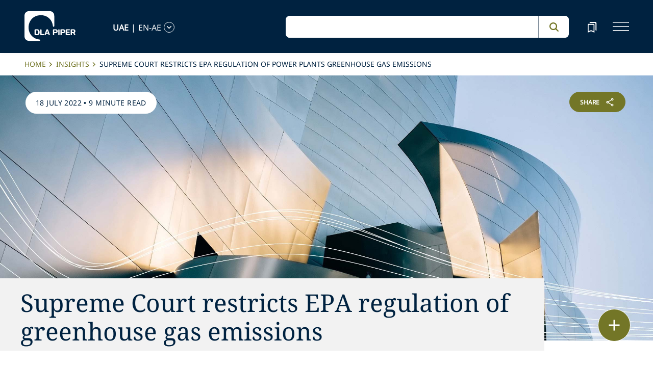

--- FILE ---
content_type: text/html; charset=utf-8
request_url: https://www.dlapiper.com/en-ae/insights/publications/2022/07/supreme-court-restricts-epa-regulation-of-power-plants-greenhouse-gas-emissions
body_size: 42772
content:
<!DOCTYPE html><html lang="en-AE"><head><meta charSet="utf-8"/><title>Supreme Court restricts EPA regulation of power plants greenhouse gas emissions | DLA Piper</title><meta name="viewport" content="width=device-width"/><link rel="icon" href="/favicon.ico?v=1" type="image/x-icon"/><link rel="preload" href="/fonts/variable/NotoSans-VariableFont-subset.woff2" as="font" type="font/woff2" crossorigin="anonymous"/><link rel="preload" href="/fonts/variable/NotoSerif-VariableFont-subset.woff2" as="font" type="font/woff2" crossorigin="anonymous"/><script src="https://cdn.cookielaw.org/scripttemplates/otSDKStub.js" type="text/javascript" charSet="UTF-8" data-domain-script="835dd027-5a08-45aa-a5c2-6498acae046f" integrity="sha384-u+jReGGZKTFvE8MxH77Q4a+c5ne5oDALpRRng5aFdtdfb+Gx6FONdBzwRiq/ulwX" crossorigin="anonymous" async=""></script><meta name="google-site-verification" content="kQj5UXzG-A968SKxpvltNtC5Zg8Ri76hVRKhkOMDGqU"/><script id="gtm-head-script">
                (function(w,d,s,l,i){
                  w[l]=w[l]||[];
                  w[l].push({'gtm.start': new Date().getTime(), event:'gtm.js'});
                  var f=d.getElementsByTagName(s)[0],
                      j=d.createElement(s),
                      dl=l!='dataLayer' ? ('&l=' + l) : '';
                  j.async=true;
                  j.src='https://www.googletagmanager.com/gtm.js?id=' + i + dl;
                  f.parentNode.insertBefore(j,f);
                })(window,document,'script','dataLayer','GTM-TPBSPGN');
              </script><script id="schemaMarkup" async=""></script><script type="text/plain" class="optanon-category-4">document.getElementById(`peopleShareId`)?.classList?.remove(`disabled-cookies`); document.getElementById(`sharebtnId`)?.classList?.remove(`disabled-cookies`); document.getElementById(`officeShareId`)?.classList?.remove(`disabled-cookies`); document.getElementById(`heroShareId`)?.classList?.remove(`disabled-cookies`);</script><script type="text/plain" class="optanon-category-3">document.getElementById(`myIframe`)?.contentWindow.postMessage(`setToTrue`);</script><meta name="keywords" content=""/><meta name="twitter:image" content="/media/project/dlapiper-tenant/dlapiper/brand-images/dla-piper-og-image-default-logo.jpg?h=1302&amp;iar=0&amp;w=2500"/><meta name="twitter:card" content="summary"/><meta name="twitter:url" content=""/><meta name="twitter:title" content="Supreme Court restricts EPA regulation of power plants greenhouse gas emissions | DLA Piper"/><meta name="twitter:description" content=""/><script async="" src="/autopilot_sdk.js" integrity="sha384-m1g3VKfDa5Ko7HNCMp8RVQKDKuKAe1y7Bv17QOOHuL+bz8RTBJfqEZty5yJ5QJSW" crossorigin="anonymous"></script><meta name="robots" content="index,follow"/><meta property="og:title" content="Supreme Court restricts EPA regulation of power plants greenhouse gas emissions | DLA Piper"/><meta property="og:image" content="https://edge.sitecorecloud.io/dlapiperukl0cbf-dlapiperba5d-devd44d-3fa6/media/project/dlapiper-tenant/dlapiper/brand-images/dla-piper-og-image-default-logo.jpg?h=1302&amp;iar=0&amp;w=2500"/><meta name="content_type" content="Publication"/><meta name="insight_date" content="2022-07-18T00:00:00Z"/><meta name="insight_year" content="2022"/><meta name="insight_language" content="en-AE"/><meta name="insight_title" content="Supreme Court restricts EPA regulation of greenhouse gas emissions"/><meta name="insight_description" content="The decision calls into question the scope of EPA’s authority to regulate greenhouse gas emissions."/><meta name="insight_image" content="https://edge.sitecorecloud.io/dlapiperukl2c48-dlapiper7aff-prodb8eb-83a9/media/project/dlapiper-tenant/dlapiper/editorialdefaultimages/website_hero_building_p_0092.jpg?h=975&amp;iar=0&amp;w=2560"/><meta name="insight_capability" content="Energy and Natural Resources,Environment Health and Safety,Industrials,Regulatory and Government Affairs"/><meta name="insight_countries" content="United States"/><meta name="related-professionals" content="Hemmersbaugh Paul,Medlong Jesse Colin,Nagelberg Michael"/><meta name="next-head-count" content="32"/><script>
                (function() {
                  if (typeof window === 'undefined') return;
                  
                  const originalLog = console.log;
                  const originalWarn = console.warn;
                  const originalError = console.error;
                  const originalInfo = console.info;
                  const originalDebug = console.debug;
                  const originalTable = console.table;
                  
                  const shouldFilter = (args) => {
                    try {
                      const message = args.map(arg => {
                        if (typeof arg === 'string') return arg;
                        if (typeof arg === 'object' && arg !== null) {
                          try {
                            return JSON.stringify(arg);
                          } catch (e) {
                            return String(arg);
                          }
                        }
                        return String(arg);
                      }).join(' ');
                      
                      return message.includes('Extracted itemId:') || 
                             message.includes('No capabilities found') ||
                             message.includes('Capabilities:') ||
                             message.includes('Extra attributes from the server') ||
                             message.includes('data-prefetch-handled') ||
                             message.includes('OneTrust Id') ||
                             message.includes('Piwik PRO Id') ||
                             message.includes('Piwik PRO OneTrust integration') ||
                             message.includes('Browser Events SDK is not initialized') ||
                             message.includes('(index)');
                    } catch (e) {
                      return false;
                    }
                  };
                  
                  console.log = function(...args) {
                    if (!shouldFilter(args)) {
                      originalLog.apply(console, args);
                    }
                  };
                  
                  console.warn = function(...args) {
                    if (!shouldFilter(args)) {
                      originalWarn.apply(console, args);
                    }
                  };
                  
                  console.error = function(...args) {
                    if (!shouldFilter(args)) {
                      originalError.apply(console, args);
                    }
                  };
                  
                  console.info = function(...args) {
                    if (!shouldFilter(args)) {
                      originalInfo.apply(console, args);
                    }
                  };
                  
                  console.debug = function(...args) {
                    if (!shouldFilter(args)) {
                      originalDebug.apply(console, args);
                    }
                  };
                  
                  console.table = function(...args) {
                    // Check if table data contains OneTrust/Piwik mapping
                    const shouldSuppress = args.some(arg => {
                      if (Array.isArray(arg)) {
                        return arg.some(item => 
                          item && typeof item === 'object' && 
                          ('OneTrust Id' in item || 'Piwik PRO Id' in item)
                        );
                      }
                      if (arg && typeof arg === 'object') {
                        return 'OneTrust Id' in arg || 'Piwik PRO Id' in arg;
                      }
                      return false;
                    });
                    if (!shouldSuppress && !shouldFilter(args)) {
                      originalTable.apply(console, args);
                    }
                  };
                })();
              </script><link rel="preload" href="https://www.dlapiper.com/_next/static/css/583822b5948dd391.css" as="style"/><link rel="stylesheet" href="https://www.dlapiper.com/_next/static/css/583822b5948dd391.css" data-n-g=""/><link rel="preload" href="https://www.dlapiper.com/_next/static/css/bb087ace6642efaa.css" as="style"/><link rel="stylesheet" href="https://www.dlapiper.com/_next/static/css/bb087ace6642efaa.css" data-n-g=""/><link rel="preload" href="https://www.dlapiper.com/_next/static/css/d58b124b30625b22.css" as="style"/><link rel="stylesheet" href="https://www.dlapiper.com/_next/static/css/d58b124b30625b22.css" data-n-g=""/><link rel="preload" href="https://www.dlapiper.com/_next/static/css/c70a252913e6a334.css" as="style"/><link rel="stylesheet" href="https://www.dlapiper.com/_next/static/css/c70a252913e6a334.css" data-n-p=""/><noscript data-n-css=""></noscript><script defer="" nomodule="" src="https://www.dlapiper.com/_next/static/chunks/polyfills-42372ed130431b0a.js"></script><script defer="" src="https://www.dlapiper.com/_next/static/chunks/7221.f2f3d79c6498e2c2.js"></script><script defer="" src="https://www.dlapiper.com/_next/static/chunks/4799.45a02d24e9e2e05b.js"></script><script src="https://www.dlapiper.com/_next/static/chunks/runtime-b47be798dc44ae95.js" defer=""></script><script src="https://www.dlapiper.com/_next/static/chunks/framework-f67df17f-a157df4dcde5f49b.js" defer=""></script><script src="https://www.dlapiper.com/_next/static/chunks/framework-27161c75-5f4d458d7990d8c2.js" defer=""></script><script src="https://www.dlapiper.com/_next/static/chunks/framework-f0c7af75-72e26d77495c6813.js" defer=""></script><script src="https://www.dlapiper.com/_next/static/chunks/framework-0fbe0e3f-d0e1712cd9ce15db.js" defer=""></script><script src="https://www.dlapiper.com/_next/static/chunks/framework-2898f16f-cae4c790f7e07be4.js" defer=""></script><script src="https://www.dlapiper.com/_next/static/chunks/framework-8cbd2506-9de7036a4d317388.js" defer=""></script><script src="https://www.dlapiper.com/_next/static/chunks/main-71bcdf6305488e36.js" defer=""></script><script src="https://www.dlapiper.com/_next/static/chunks/ui-f11ffcba5a52d95a.js" defer=""></script><script src="https://www.dlapiper.com/_next/static/chunks/3951-f5521f069e4c70d9.js" defer=""></script><script src="https://www.dlapiper.com/_next/static/chunks/661-2ba3a790d8a61ba9.js" defer=""></script><script src="https://www.dlapiper.com/_next/static/chunks/1234-2f0ad4e24e6c8a0e.js" defer=""></script><script src="https://www.dlapiper.com/_next/static/chunks/pages/_app-f3956634-c77c5c04e8a17252.js" defer=""></script><script src="https://www.dlapiper.com/_next/static/chunks/pages/_app-0a39d995-ee9dad539d0ec8b8.js" defer=""></script><script src="https://www.dlapiper.com/_next/static/chunks/sitecore-f9755e5de37abdcc.js" defer=""></script><script src="https://www.dlapiper.com/_next/static/chunks/c47f2fed-46db0e26f2c40bc2.js" defer=""></script><script src="https://www.dlapiper.com/_next/static/chunks/c16184b3-89853bdb6efbfae3.js" defer=""></script><script src="https://www.dlapiper.com/_next/static/chunks/9f4e7ca3-d751bb08134983ce.js" defer=""></script><script src="https://www.dlapiper.com/_next/static/chunks/vendors-aacc2dbb-f83e81fcd49b23c4.js" defer=""></script><script src="https://www.dlapiper.com/_next/static/chunks/vendors-00833fa6-50cdaec88290c594.js" defer=""></script><script src="https://www.dlapiper.com/_next/static/chunks/vendors-b49fab05-db44b1b359c8c4b5.js" defer=""></script><script src="https://www.dlapiper.com/_next/static/chunks/vendors-b2b52cf2-f0cfbb29dbbcbc8e.js" defer=""></script><script src="https://www.dlapiper.com/_next/static/chunks/vendors-ce0553a9-f5381f1234914114.js" defer=""></script><script src="https://www.dlapiper.com/_next/static/chunks/vendors-f945abb9-6d216c411c4e7cd1.js" defer=""></script><script src="https://www.dlapiper.com/_next/static/chunks/vendors-8cbd2506-52edae88bc3a715e.js" defer=""></script><script src="https://www.dlapiper.com/_next/static/chunks/vendors-05dbca37-ab652684d20d3466.js" defer=""></script><script src="https://www.dlapiper.com/_next/static/chunks/vendors-44d075c1-e152f26b246bc774.js" defer=""></script><script src="https://www.dlapiper.com/_next/static/chunks/vendors-6391b56b-77fd205089f9b23e.js" defer=""></script><script src="https://www.dlapiper.com/_next/static/chunks/vendors-78a34c87-c52e30537370c52a.js" defer=""></script><script src="https://www.dlapiper.com/_next/static/chunks/8300-1addb18de7a88b6a.js" defer=""></script><script src="https://www.dlapiper.com/_next/static/chunks/6085-7e5e667cc0fbc1ff.js" defer=""></script><script src="https://www.dlapiper.com/_next/static/chunks/4252-95f68a40ac3f72a8.js" defer=""></script><script src="https://www.dlapiper.com/_next/static/chunks/7971-59fb923d67f4cad0.js" defer=""></script><script src="https://www.dlapiper.com/_next/static/chunks/8692-e5dc112af0bfa00a.js" defer=""></script><script src="https://www.dlapiper.com/_next/static/chunks/3872-11063a3188afa891.js" defer=""></script><script src="https://www.dlapiper.com/_next/static/chunks/3692-ebf023a9a1fd75be.js" defer=""></script><script src="https://www.dlapiper.com/_next/static/chunks/4156-bb8694de6ebf31d4.js" defer=""></script><script src="https://www.dlapiper.com/_next/static/chunks/8765-20d98fec3b18d61b.js" defer=""></script><script src="https://www.dlapiper.com/_next/static/chunks/8195-a8aa87341c490cc1.js" defer=""></script><script src="https://www.dlapiper.com/_next/static/chunks/8420-f28a0cb6d1489112.js" defer=""></script><script src="https://www.dlapiper.com/_next/static/chunks/7198-63295257d269e016.js" defer=""></script><script src="https://www.dlapiper.com/_next/static/chunks/4130-9dd29d8db46ac880.js" defer=""></script><script src="https://www.dlapiper.com/_next/static/chunks/5594-cd8f9aad28c0cca0.js" defer=""></script><script src="https://www.dlapiper.com/_next/static/chunks/7760-577de6d4cbd53b99.js" defer=""></script><script src="https://www.dlapiper.com/_next/static/chunks/4261-44c88b445cf50bc1.js" defer=""></script><script src="https://www.dlapiper.com/_next/static/chunks/pages/%5B%5B...path%5D%5D-507560580aa74d79.js" defer=""></script><script src="https://www.dlapiper.com/_next/static/zP7LT3HpxdUzAM-SD7TN0/_buildManifest.js" defer=""></script><script src="https://www.dlapiper.com/_next/static/zP7LT3HpxdUzAM-SD7TN0/_ssgManifest.js" defer=""></script></head><body><script type="text/javascript" async="">(function(window, document, dataLayerName, id) {
window[dataLayerName]=window[dataLayerName]||[],window[dataLayerName].push({start:(new Date).getTime(),event:"stg.start"});var scripts=document.getElementsByTagName('script')[0],tags=document.createElement('script');
function stgCreateCookie(a,b,c){var d="";if(c){var e=new Date;e.setTime(e.getTime()+24*c*60*60*1e3),d="; expires="+e.toUTCString();f="; SameSite=Strict"}document.cookie=a+"="+b+d+f+"; path=/"}
var isStgDebug=(window.location.href.match("stg_debug")||document.cookie.match("stg_debug"))&&!window.location.href.match("stg_disable_debug");stgCreateCookie("stg_debug",isStgDebug?1:"",isStgDebug?14:-1);
var qP=[];dataLayerName!=="dataLayer"&&qP.push("data_layer_name="+dataLayerName),isStgDebug&&qP.push("stg_debug");var qPString=qP.length>0?("?"+qP.join("&")):"";
tags.async=!0,tags.src="https://dlapiper.containers.piwik.pro/"+id+".js"+qPString,scripts.parentNode.insertBefore(tags,scripts);
!function(a,n,i){a[n]=a[n]||{};for(var c=0;c<i.length;c++)!function(i){a[n][i]=a[n][i]||{},a[n][i].api=a[n][i].api||function(){var a=[].slice.call(arguments,0);"string"==typeof a[0]&&window[dataLayerName].push({event:n+"."+i+":"+a[0],parameters:[].slice.call(arguments,1)})}}(i[c])}(window,"ppms",["tm","cm"]);
})(window, document, 'dataLayer', '37507639-23e2-45bd-836f-680c45d2b27c');</script><div id="__next"><byoc-registration components="[]" datasources="[]"></byoc-registration><div class="prod-mode"><header><div id="header"><!--$--><!--$--><div class="header-component-wrapper"><div class="header-component"><div class="header-wrapper"><div class="logo" data-html2canvas-ignore="true"><a class="logo-img" aria-label="dla-piper"><span class="logo-symbol"></span><div id="dla-desktop-logo" class=""></div><div id="dla-mobile-logo" class=""></div></a></div><a href="#mainContainer" aria-label="Skip to main content" class="skip-nav">Skip to main content</a><div class="language-selector-desktop" data-html2canvas-ignore="true"><div class="country-and-language"><span class="country"></span><span class="country-language-seperator">|</span><span class="language"></span><span data-testid="languageArrowId" class="open-arrow-outline"><button aria-label="language-selector" class="open-arrow"></button></span></div></div><div class="search main-search" data-html2canvas-ignore="true"><div class=""><div data-enable-omnibox="true" class="header-search-btn"></div></div></div><button tabindex="0" data-html2canvas-ignore="true" id="bookmarkId" class="bookmark" aria-label="bookmark"><span class="bookmark-icon" role="presentation"></span></button><button tabindex="0" class="menutoggle" aria-label="navigation-menu" data-html2canvas-ignore="true"><span class="hamburger-icon"><span></span><span></span><span></span></span><span class="nav-close close-button"><a aria-label="close icon"></a></span></button></div><div class="navigation-menus"><nav class="nav-list" role="navigation"><ul class="nav-links"><li data-testid="mainheaderid"><a tabindex="-1" class="nav-links-anchor internal" target="" href="/en-ae/people">People</a></li><li data-testid="mainheaderid"><a tabindex="-1" class="nav-links-anchor internal" target="" href="/en-ae/capabilities">Capabilities</a></li><li data-testid="mainheaderid"><a tabindex="-1" class="nav-links-anchor internal" target="" href="/en-ae/about-us">About us</a></li><li data-testid="mainheaderid"><a tabindex="-1" class="nav-links-anchor internal" target="" href="/en-ae/insights/featured-insights">Insights</a></li><li data-testid="mainheaderid"><a tabindex="-1" class="nav-links-anchor external" target="" href="https://careers.dlapiper.com/">Careers</a></li><li><ul class="nav-links-hr"><li data-testid="subheaderid"><a tabindex="-1" class="nav-sub-links-anchor internal" target="" title="Locations" href="/en-ae/locations">Locations</a></li><li data-testid="subheaderid"><a tabindex="-1" class="nav-sub-links-anchor internal" target="" title="News" href="/en-ae/news">News</a></li><li data-testid="subheaderid"><a tabindex="-1" class="nav-sub-links-anchor internal" target="" title="Events" href="/en-ae/events">Events</a></li><li data-testid="subheaderid"><a tabindex="-1" class="nav-sub-links-anchor internal" title="Law&amp;" href="/en-ae/about-us/law-and">Law&amp;</a></li><li data-testid="subheaderid"><a tabindex="-1" class="nav-sub-links-anchor external" target="" title="Alumni" href="https://alumni.dlapiper.com/">Alumni</a></li></ul></li><li class="language-selector-mobile"><div class="country-and-language"><span class="country"></span><span class="country-language-seperator">|</span><span class="language"></span><span data-testid="mobArrowId" class="open-arrow-outline"><button class="open-arrow" aria-label="languge-selector"></button></span></div></li></ul></nav></div><div class="bookmark-menu-container" data-html2canvas-ignore="true"><!--$--><div class="bookmark-menu-wrapper"><div class="empty-bookmark"><p>Add a bookmark to get started</p><div class="button-cta"><a prefetch-data="prefetch-data" href="/en-ae/bookmarks">Bookmarks info</a></div></div></div><!--/$--></div><div class="language-selector-container" data-html2canvas-ignore="true"><!--$--><div></div><!--/$--></div></div></div><!--/$--><!--/$--><!--$--><!--/$--></div></header><main class="container-fluid" id="content"><div style="display:none" class="campaignName"></div><div style="display:none" class="relatedCountries">United States</div><!--$--><div class="breadcrumb-component"><div class="col-lg-12"><section id="pattern" class="pattern"><ul class="crumbs" role="navigation" aria-label="breadcrumb list"><li class="crumb-listData"><a prefetch-data="prefetch-data" href="/en-ae">Home </a></li><li class="crumb-listData"><a prefetch-data="prefetch-data" href="/en-ae/insights">Insights</a></li><li class="crumb-listData">Supreme Court restricts EPA regulation of power plants greenhouse gas emissions</li></ul></section></div></div><!--/$--><!--$--><div class="component  hero-component"><div class="hero-img-wrapper"><div class="editorial-hero-image" style="position:relative"><img alt="" width="2560" height="975" sizes="100vw" layout="fill" class="hero-img" src="https://edge.sitecorecloud.io/dlapiperukl2c48-dlapiper7aff-prodb8eb-83a9/media/project/dlapiper-tenant/dlapiper/editorialdefaultimages/website_hero_building_p_0092.jpg?h=975&amp;iar=0&amp;w=2560"/></div><div class="tag-section"><p><span>18 July 2022</span> • <span>9 minute read</span></p></div><div id="heroShareId" class="share-btn-wrapper disabled-cookies"><div class="share-button">
<span class="button-txt">share</span>
<div class="share-icon">&nbsp;</div>
</div>
<div class="share-links">
<a class="sharethis_button_linkedin">
<span class="link-text st-custom-button" data-network="linkedin">LinkedIn</span>
</a>
<a class="sharethis_button_facebook">
<span class="st-custom-button link-text" data-network="facebook">Facebook</span>
</a>
<a class="sharethis_button_twitter">
<span class="st-custom-button link-text" data-network="twitter">Twitter</span>
</a>
<a class="sharethis_button_email">
<span class="link-text st-custom-button" data-network="email">Email</span>
</a>
<a class="sharethis_button_whatsapp">
<span class="st-custom-button link-text" data-network="whatsapp">Whatsapp</span>
</a>
<a class="sharethis_button_line">
<span class="st-custom-button link-text" data-network="line">Line</span>
</a>
<a class="sharethis_button_wechat">
<span class="link-text st-custom-button" data-network="wechat">WeChat</span>
</a>
<a class="sharethis_button_xing">
<span class="link-text st-custom-button" data-network="xing">Xing</span>
</a>
</div></div><div class="hero-title-section grey"><h1 class="title">Supreme Court restricts EPA regulation of greenhouse gas emissions</h1></div></div></div><!--/$--><!--$--><div class="row margin-left-right-0 byline-component-wrapper"><div class="col-lg-2"></div><div class="col-lg-8"><div class="byline-component"><div class="written-by"><span class="heading">Written by<!-- -->:</span><a data-testid="authorlistid" prefetch-data="prefetch-data" href="/en-ae/people/h/hemmersbaugh-paul">Paul Hemmersbaugh</a><a data-testid="authorlistid" prefetch-data="prefetch-data" href="/en-ae/people/m/medlong-jesse-colin">Jesse Medlong</a><a data-testid="authorlistid" prefetch-data="prefetch-data" href="/en-ae/people/n/nagelberg-michael">Michael Nagelberg</a></div><div class="contributors"></div></div></div><div class="col-lg-2"></div></div><!--/$--><!--$--><div class="withoutreadmore-element" data-testid="withoutreadmore-element" id=""><div class="row margin-left-right-0"><div class="col-lg-2"></div><div class="col-lg-8 freetext-component"><div class="freeText-description"><div class="lessCopy"><p><span>Concluding a blockbuster term, the Supreme Court issued </span><a href="https://www.supremecourt.gov/opinions/21pdf/20-1530_n758.pdf"><em><span>West Virginia v EPA</span></em></a><span><em><span>,</span></em></span><span> an environmental and administrative law decision limiting EPA&rsquo;s authority to regulate greenhouse gas emissions from power plants.&nbsp; Most directly, the Court rejected EPA&rsquo;s aggressive attempt to significantly limit carbon dioxide emissions from power plants using an unprecedented systemic approach.&nbsp; Beyond sending EPA back to the drawing board in a decade-long effort to accelerate carbon emissions reductions from power plants, the decision calls into question the scope of EPA&rsquo;s authority to regulate greenhouse gas emissions.&nbsp; <em>West Virginia</em> also may augur fundamental change in the power of executive agencies and the federal administrative state.</span></p><p><strong><span>Summary </span></strong></p><p><span>The federal Clean Power Plan (CPP), finalized in 2015, sought to reduce existing power plants&rsquo; carbon-dioxide emissions and mitigate climate change by forcing a shift in power generation from higher emitting sources (eg, coal-fired power plants) to lower emitting sources (eg, solar and wind power). &nbsp;Asserting sweeping power to regulate the energy industry under an expansive reading of its authority under the Clean Air Act, EPA aimed to curb carbon emissions by compelling power producers to engage in such &ldquo;generation shifting&rdquo; across their systems. &nbsp;The CPP&rsquo;s unprecedented approach would apply emissions requirements to a producer&rsquo;s entire generating system instead of applying specific limits to each individual source, thereby catalyzing a transition to lower carbon emission sources. </span></p><p><span>The Supreme Court rejected the CPP as exceeding the authority granted to EPA by Congress under the Clean Air Act. &nbsp;Writing for the 6-3 majority, Chief Justice John Roberts determined that EPA had impermissibly relied on a rarely used, ancillary &ldquo;backwater&rdquo; provision of the statute (CAA Section 111(d)) to &ldquo;adopt a regulatory program that Congress had conspicuously and repeatedly declined to enact itself.&rdquo; &nbsp;The Court noted that, previously, EPA had used that provision exclusively to prescribe emissions limits for specific categories of existing generation sources. &nbsp;In contrast, the CPP sought to transform <em>the overall power generation system</em> &ldquo;by shifting polluting activity from dirtier to cleaner sources,&rdquo; with far-reaching consequences for the nation&rsquo;s electricity generation mix and potentially for power transmission, distribution and storage. </span></p><p><span>Expressly adopting for the first time a &ldquo;major questions&rdquo; doctrine<em>,</em> the Court broadly held that, in &ldquo;extraordinary cases&rdquo; involving executive agency assertion of expansive power having &ldquo;economic and political significance,&rdquo; the question of whether Congress granted that power to the agency will be subject to enhanced and more demanding judicial review: &nbsp;Any such delegation of power must be supported by &ldquo;clear congressional authorization.&rdquo;&nbsp; Applying the doctrine to EPA&rsquo;s assertion of broad power over the energy industry and federal energy policy in the CPP, the Court held that CAA Section 111 provides no such clear authorization. </span></p><p><strong><span>Effects and implications</span></strong></p><p><strong><em><span>Immediate effect on federal efforts to mitigate climate change through GHG emissions reduction</span></em></strong></p><p><em><span>West Virginia </span></em><span>is a major environmental decision that rejected an EPA attempt to accelerate reduction of GHG emissions, and it may be a harbinger of further limits on EPA power and discretion in other contexts. &nbsp;However, the direct and immediate effect of <em>West Virginia</em> on EPA&rsquo;s regulatory power to reduce GHG emissions may not be as significant as some have predicted.&nbsp; The specific holding of the case applies only to the CPP and its particular &nbsp;&ldquo;generation shifting&rdquo; approach.&nbsp; The majority opinion emphasized that it was not ruling that EPA was limited to individual source performance standards in regulating existing power plant emissions under Section 111. &nbsp;The decision thus prohibits EPA from using a novel and potentially powerful regulatory tool, but does not preclude the application of other &ldquo;system[s] of emission reduction&rdquo; authorized by the statute. &nbsp;Nor does the decision prevent the Agency from directly applying more stringent emissions limits on &ldquo;dirtier&rdquo; sources based on &ldquo;adequately demonstrated&rdquo; technologies.&nbsp; Post-decision statements of President Biden and high-ranking Administration officials make clear that they intend to continue to use all available authority and tools to reduce GHG emissions.</span></p><p><span>The Court did not suggest &ndash; in this decision &ndash; that it was reconsidering EPA&rsquo;s authority to regulate GHG emissions.&nbsp; Fifteen years ago, in <em>Massachusetts v EPA</em>, the Supreme Court held that EPA had the authority and responsibility to address GHG emissions.&nbsp; Neither the majority nor the concurring opinion even mentioned, let alone questioned, that decision.</span></p><p><strong><span>Watershed for administrative law and the modern administrative state?</span></strong></p><p style="margin: 0in 0in 16.8pt;"><span style="color: #4b4b4b;">As significant as&nbsp;<em>West Virginia</em>&nbsp;is for climate change regulation, its implications for federal regulation in general may be even greater. Without even mentioning&nbsp;<em>Chevron v NRDC,</em>&nbsp;the Court adopted a new doctrine creating a largely undefined exception to&nbsp;<em>Chevron</em>&rsquo;s rule of deference to reasonable agency interpretations of the law.&nbsp; The most cited and relied-upon federal administrative law decision of the last half century,&nbsp;<em>Chevron&nbsp;</em>is a cornerstone of the modern federal administrative state. &nbsp;The majority opinion establishes no clear or objective limits to the new exception, suggesting that it applies when an agency exercises broad power having &ldquo;economic and political significance.&rdquo;</span></p><p><span>The decision seeks to protect the constitutional power of Congress from usurpation by the less democratically accountable Executive.&nbsp; Arguably, however, the major questions doctrine creates a different separation of powers issue by vesting the Judiciary &ndash; the least democratically accountable branch &ndash; with a new policymaking power and discretion to determine which Executive agency actions are sufficiently important to warrant enhanced scrutiny and a more demanding standard. </span></p><p><span>The amorphous new exception provides a new basis to challenge many federal agency regulations and likely will spawn much new litigation.<strong><span>&nbsp; </span></strong>It also could set the stage for sidelining or overruling <em>Chevron</em> and its principle of deference to reasonable agency interpretations when statutory text is not clear.&nbsp; </span></p><p><span>The majority and concurring opinions also suggest potential revival of the Depression-era &ldquo;non-delegation&rdquo; doctrine.&nbsp; Modern regulation is complex, and its development is time-and-resource-intensive. &nbsp;As currently constituted, Congress could not have established the detailed and specific regulations promulgated by federal agencies and likely would not be able to do so in the future.&nbsp; Alone or in combination, dilution of <em>Chevron</em> deference and application of a strict non-delegation doctrine could have profound implications for federal regulation and the federal administrative state as it has developed since the Great Depression.</span></p><p style="margin-left: 0in;"><strong><span>What&rsquo;s next for GHG regulation and climate policy in the US?</span></strong></p><p><em><span>West Virginia</span></em><span>,<em> </em>and the 6-3 Court majority it commanded, may portend a changed legal environment for regulation of GHG emissions and other US efforts to forestall climate change.&nbsp; The administrative and constitutional law implications discussed above could significantly limit the power of EPA and other federal agencies to regulate in those areas.&nbsp; Outlined below are some potential implications for government regulation of GHG emissions signaled by <em>West Virginia </em>and other recent Supreme Court decisions.&nbsp; </span></p><p><strong><em><span>Federal regulation</span></em></strong></p><ul>    <li><em><span>Federal authority to regulate GHG emissions. </span></em><span>None of the justices forming the 5-4 majority in <em>Massachusetts</em> remain on the Court. Three of the dissenters are sitting justices, forming half of the conservative majority in <em>West Virginia.&nbsp;&nbsp;</em>At least five members of that same majority have demonstrated a willingness to overrule established precedent with which they disagree.&nbsp; If <em>Massachusetts </em>were overruled on the merits in accord with Justice Antonin Scalia&rsquo;s dissent in that case, EPA would lose CAA authority to regulate GHG emissions.</span></li>    <li><span></span><em>Congressional action unlikely</em>.&nbsp; In the current political environment, congressional action to clarify or modify EPA&rsquo;s authority to regulate GHG emissions appears unlikely.&nbsp; Congress has not made major amendments to the Clean Air Act in over 30 years, and national politics have become much more polarized in the interim.&nbsp; At least in the near term, there is little prospect for significant federal CAA legislation that could pass both Houses of Congress and be signed into law by the President.</li>    <li><em>Mobile source GHG emissions regulation. </em>Assuming <em>Massachusetts </em>remains in place, other court challenges to <em>how</em> EPA regulates GHG emissions may multiply, as <em>West Virginia</em> could make them more viable.&nbsp; For example, in <em>State of Texas v EPA,</em> a coalition of states, corn and soybean growers, and fuel manufacturers are challenging in the DC Circuit EPA&rsquo;s GHG emissions standards for cars and trucks slated to take effect in model year 2023.<br />    <br />    Invoking the major question doctrine adopted in&nbsp;<em>West Virginia</em>, Petitioners contend that EPA exceeded its authority by effectively requiring a shift from internal combustion engines to electric power trains for vehicle propulsion.&nbsp;&nbsp;However, the statutory provision, context and history of CAA mobile source regulation differ from those of Section 111(d), so it is not clear whether this sort of challenge would prevail absent overruling of&nbsp;<em>Massachusetts</em>.<br />    <br />    </li>    <li><em>Indirect federal regulation of GHG emissions, </em>such as the SEC&rsquo;s proposal to require disclosure of GHG emissions and related information or FERC&rsquo;s consideration of GHG emissions in reviewing proposed natural gas projects, could also be subject to challenge under <em>West Virginia</em>.</li></ul><p><strong><em><span>State regulation</span></em></strong></p><ul>    <li><em><span>Challenges to California&rsquo;s authority</span></em><span> to impose more demanding GHG limits may have new vitality in the wake of <em>West Virginia</em>.&nbsp; The Supreme Court has never ruled on federal waiver of state law pre-emption that allows California and following States (CAA &sect;&sect; 209(b) and 177) to impose more stringent limits on GHG emissions than those required by federal standards.&nbsp; An EPA waiver for GHG emissions is arguably inconsistent with the statutory provision authorizing waivers.&nbsp; State regulation of tailpipe emissions also may be pre-empted by NHTSA&rsquo;s exclusive authority to regulate vehicle fuel economy.</span></li>    <li><span></span><em>Increased state regulation? </em>It is also possible that some states could seek to more actively regulate GHG emissions, potentially creating a patchwork of divergent or inconsistent regulations for companies operating or selling products or services in multiple states.&nbsp; While the majority opinion only briefly mentions a separation of powers rationale, Justice Gorsuch wrote separately to explain the &ldquo;constitutional guarantees&rdquo; supporting the decision and the major questions doctrine.&nbsp; Gorsuch&rsquo;s concurrence opined that the major question doctrine was also necessary to protect federalism &ndash; that is, to preserve lawmaking power for state governments and allow them to act as laboratories of democracy.&nbsp; Elsewhere, Justice Thomas and others have expressed skepticism about the expansive reach of the federal Commerce power, the primary basis for federal environmental regulation. Whether the Court ultimately would allow States to more actively regulate GHG emissions remains to be seen, but it is not outside the realm of possibility.</li></ul><p><strong><span><strong><span>What&rsquo;s next for Greenhouse Gas Regulation in the US?</span></strong></span></strong></p><p><span>Climate change is not going away, and governments will continue their efforts to arrest its advance.&nbsp;Both supporters and opponents of government regulation of GHG emissions and other &ldquo;decarbonization&rdquo; efforts to combat climate change may intensify their activity. &nbsp;The Supreme Court majority appears open to addressing federal government authority to address climate change, and stakeholders may expect increased litigation aimed at establishing the metes and bounds of government regulation in this area.&nbsp; And the amorphous &ldquo;major question&rdquo; doctrine may unleash a torrent of litigation challenging federal agency regulation. &nbsp;Stay tuned. </span></p></div></div></div><div class="col-lg-2"></div></div></div><!--/$--><!--$--><div class="related-capability-component" id=""><div class="related-capability-container"><h4 id="relatedHeading" class="heading">Related Capabilities</h4><div class="related-capability-section"><a class="topic-box" prefetch-data="prefetch-data" href="/en-ae/capabilities/industry/energy-and-natural-resources">Energy and Natural Resources</a><a class="topic-box" prefetch-data="prefetch-data" href="/en-ae/capabilities/practice-area/regulatory-and-government-affairs/environment-health-and-safety">Environment, Health and Safety</a><a class="topic-box" prefetch-data="prefetch-data" href="/en-ae/capabilities/industry/industrials">Industrials</a><a class="topic-box" prefetch-data="prefetch-data" href="/en-ae/capabilities/practice-area/regulatory-and-government-affairs">Regulatory and Government Affairs</a></div></div></div><!--/$--><!--$--><div class="floating-button-component hidePrint" data-html2canvas-ignore="true"><div class="floating-button-wrapper"><button class="floating-button" aria-label="floating button"><span class="floating-button-icon" role="presentation"></span></button><div class="contact-list-box"><div class="contact-list"><button class="bookmark item" tabindex="-1">Bookmark</button><a href="#" role="button" class="print item" tabindex="-1">Print</a></div></div></div></div><!--/$--></main><footer><div id="footer"><!--$--><!--$--><div class="component  "><div data-html2canvas-ignore="true"><div class="footer-container" data-html2canvas-ignore="true"><div class="footer-wrapper"><div class="footer-columns"><div class="row"><div class="col-lg-4 links-section"><ul class="big-links"><li data-testid="mainfooterid"><a target="" class="internal" prefetch-data="prefetch-data" href="/en-ae/people">People</a></li><li data-testid="mainfooterid"><a class="internal" prefetch-data="prefetch-data" href="/en-ae/capabilities">Capabilities</a></li><li data-testid="mainfooterid"><a target="" class="internal" prefetch-data="prefetch-data" href="/en-ae/about-us">About us</a></li><li data-testid="mainfooterid"><a target="_blank" class="internal" prefetch-data="prefetch-data" href="/en-ae/insights">Insights</a></li><li data-testid="mainfooterid"><a target="" class="external" prefetch-data="prefetch-data" href="https://careers.dlapiper.com/">Careers</a></li></ul><ul class="small-links"><li data-testid="subfooterid"><a class="internal" target="" prefetch-data="prefetch-data" href="/en-ae/locations">Locations</a></li><li data-testid="subfooterid"><a class="internal" target="" prefetch-data="prefetch-data" href="/en-ae/news">News</a></li><li data-testid="subfooterid"><a class="internal" target="" prefetch-data="prefetch-data" href="/en-ae/events">Events</a></li><li data-testid="subfooterid"><a class="external" target="" prefetch-data="prefetch-data" href="https://alumni.dlapiper.com/">Alumni</a></li></ul></div><div class="col-lg-4 social-icons-section"><div class="icons-wrap"><div class="icons-inner-wrap"><div class="icon-row1"><a data-testid="socialfooterid" aria-label="facebook" target="" class="facebook" prefetch-data="prefetch-data" href="https://en-gb.facebook.com/DLAPiperGlobal/"></a><a data-testid="socialfooterid" aria-label="instagram" target="" class="instagram" prefetch-data="prefetch-data" href="https://www.instagram.com/dlapiper/?hl=en"></a><a data-testid="socialfooterid" aria-label="twitter" target="" class="twitter" prefetch-data="prefetch-data" href="https://twitter.com/DLA_Piper"></a></div><div class="icon-row2"><a data-testid="secondsocialfooterid" aria-label="linkedin" target="" class="linkedin" prefetch-data="prefetch-data" href="https://www.linkedin.com/company/dla-piper/"></a><a data-testid="secondsocialfooterid" aria-label="youtube" target="" class="youtube" prefetch-data="prefetch-data" href="https://www.youtube.com/c/dlapiper/videos"></a></div></div></div></div><div class="col-lg-4 about-us-section"><ul class="about-us-links"><li data-testid="actionlinksid"><a class="internal" target="" prefetch-data="prefetch-data" href="/en-ae/locations">Find an office</a></li><li data-testid="actionlinksid"><a class="internal" prefetch-data="prefetch-data" href="/en-ae/subscribe">Subscribe</a></li><li data-testid="actionlinksid"><a class="internal" target="" prefetch-data="prefetch-data" href="/en-ae/contact-us">Contact us</a></li></ul></div></div></div><div class="be-ix-link-block"></div><div class="footer-links"><a title="internal" data-text="Privacy policy" data-testid="utilitylinksid" class="internal" prefetch-data="prefetch-data" href="/en-ae/legal-notices/additional/privacy-policy">Privacy policy</a><a title="internal" data-text="Legal notices" data-testid="utilitylinksid" class="internal" prefetch-data="prefetch-data" href="/en-ae/legal-notices/global-legal-notices">Legal notices</a><a title="internal" data-text="Cookie policy" data-testid="utilitylinksid" class="internal" prefetch-data="prefetch-data" href="/en-ae/legal-notices/additional/cookie-policy">Cookie policy</a><a title="internal" data-text="Modern slavery" data-testid="utilitylinksid" class="internal" prefetch-data="prefetch-data" href="/en-ae/legal-notices/additional/modern-slavery">Modern slavery</a><a title="internal" data-text="Whistleblowing" data-testid="utilitylinksid" class="internal" prefetch-data="prefetch-data" href="/en-ae/legal-notices/additional/whistleblowing">Whistleblowing</a><a title="internal" data-text="Scam communications" data-testid="utilitylinksid" class="internal" target="" prefetch-data="prefetch-data" href="/en-ae/legal-notices/additional/scam-communications">Scam communications</a><a title="external" data-text="Sitemap" data-testid="utilitylinksid" class="external" target="" prefetch-data="prefetch-data" href="https://www.dlapiper.com/sitemap.xml">Sitemap</a></div><div class="copyright"><p class="legal-notice editabletest" data-testid="legal-noticeid"><span>DLA Piper is a global law firm operating through various separate and distinct legal entities. For further information about these entities and DLA Piper's structure, please refer to the Legal Notices page of this website. All rights reserved. Attorney advertising.</span></p></div><div class="copyright"><p data-testid="copyrightid" class="copyright-txt">© 2026 DLA Piper</p></div></div></div></div><!--$--><div class="email-disclaimer-component"><div class="row b"><div class="modal fade1 imagemodal emailpopup" id="emailModalToggle" tabindex="-1" style="display:none"><div class="modal-dialog email-modal modal-dialog-centered"><div class="modal-content modal-email-border"><div class="modal-title">Email Disclaimer</div><div class="modal-body modal-email-padding"><div class="modalemaildiv"><div class="col-lg-12"><p class="email-modal-title">Unsolicited e-mails and information sent to DLA Piper or the independent DLA Piper Relationship firms will not be considered confidential, may be disclosed to others, may not receive a response, and do not create a lawyer-client relationship with DLA Piper or any of the DLA Piper Relationship firms. Please do not include any confidential information in this message. Also, please note that our lawyers do not seek to practice law in any jurisdiction in which they are not properly permitted to do so.</p></div><div class="row text-center emailbtn-direction"><div class="col-lg-12 text-center pdlr-0 padding-all-mobile-0"><a tabindex="0" class="btn btn-primary emailbtn-delete acceptbtn">Accept</a><a tabindex="0" class="btn btn-primary emailbtn-cancel" data-bs-dismiss="modal">Cancel</a></div></div></div></div></div></div></div></div></div><!--/$--><div class="image-icon-hover-load" hidden="">email-disclaimer-block</div></div><!--/$--><!--/$--></div></footer></div><!--$--><!--/$--><!--$--><!--/$--></div><script id="__NEXT_DATA__" type="application/json">{"props":{"pageProps":{"site":{"name":"dlapiper","language":"en","hostName":"*"},"locale":"en-ae","layoutData":{"sitecore":{"context":{"pageEditing":false,"site":{"name":"dlapiper"},"pageState":"normal","editMode":"chromes","language":"en-AE","itemPath":"/insights/publications/2022/07/supreme-court-restricts-epa-regulation-of-power-plants-greenhouse-gas-emissions","variantId":"_default"},"route":{"name":"Supreme Court restricts EPA regulation of power plants greenhouse gas emissions","displayName":"Supreme Court restricts EPA regulation of power plants greenhouse gas emissions","fields":{"TimetoRead":{"value":"9 minute read"},"Page Design":{"id":"013c8c81-a316-4f3d-9341-3622b086737f","url":"/en-ae/presentation/page-designs/dlapiper-page-design","name":"Dlapiper page design","displayName":"Dlapiper page design","fields":{"PartialDesigns":[{"id":"50cd0a3a-8639-43a7-afc0-56e2d9a992d9","url":"https://scpreview.dlapiper.com/en-ae/presentation/partial-designs/header","name":"Header","displayName":"Header","fields":{"Signature":{"value":"header"},"Base Partial Design":null}},{"id":"db8c427c-159a-49fc-a649-560f0c5f80fa","url":"https://scpreview.dlapiper.com/en-ae/presentation/partial-designs/footer","name":"Footer","displayName":"Footer","fields":{"Signature":{"value":"footer"},"Base Partial Design":null}}]}},"HideShareicons":{"value":false},"PreferedShareTemplate":{"id":"e162d2bc-abda-479f-830a-c94e2cbfac24","url":"/en-ae/data/share-snippet/share-snippet-global","name":"Share Snippet Global","displayName":"Share Snippet Global","fields":{"ShareHTML":{"value":"\u003cdiv class=\"share-button\"\u003e\n\u003cspan class=\"button-txt\"\u003eshare\u003c/span\u003e\n\u003cdiv class=\"share-icon\"\u003e\u0026nbsp;\u003c/div\u003e\n\u003c/div\u003e\n\u003cdiv class=\"share-links\"\u003e\n\u003ca class=\"sharethis_button_linkedin\"\u003e\n\u003cspan class=\"link-text st-custom-button\" data-network=\"linkedin\"\u003eLinkedIn\u003c/span\u003e\n\u003c/a\u003e\n\u003ca class=\"sharethis_button_facebook\"\u003e\n\u003cspan class=\"st-custom-button link-text\" data-network=\"facebook\"\u003eFacebook\u003c/span\u003e\n\u003c/a\u003e\n\u003ca class=\"sharethis_button_twitter\"\u003e\n\u003cspan class=\"st-custom-button link-text\" data-network=\"twitter\"\u003eTwitter\u003c/span\u003e\n\u003c/a\u003e\n\u003ca class=\"sharethis_button_email\"\u003e\n\u003cspan class=\"link-text st-custom-button\" data-network=\"email\"\u003eEmail\u003c/span\u003e\n\u003c/a\u003e\n\u003ca class=\"sharethis_button_whatsapp\"\u003e\n\u003cspan class=\"st-custom-button link-text\" data-network=\"whatsapp\"\u003eWhatsapp\u003c/span\u003e\n\u003c/a\u003e\n\u003ca class=\"sharethis_button_line\"\u003e\n\u003cspan class=\"st-custom-button link-text\" data-network=\"line\"\u003eLine\u003c/span\u003e\n\u003c/a\u003e\n\u003ca class=\"sharethis_button_wechat\"\u003e\n\u003cspan class=\"link-text st-custom-button\" data-network=\"wechat\"\u003eWeChat\u003c/span\u003e\n\u003c/a\u003e\n\u003ca class=\"sharethis_button_xing\"\u003e\n\u003cspan class=\"link-text st-custom-button\" data-network=\"xing\"\u003eXing\u003c/span\u003e\n\u003c/a\u003e\n\u003c/div\u003e"}}},"ColorVariants":{"id":"1523677c-2b28-45cd-8145-0e85427a4ee0","url":"/en-ae/data/background-color/grey","name":"Grey","displayName":"Grey","fields":{"ClassName":{"value":"grey"}}},"ContentType":{"id":"e179393a-1520-4e2b-ba16-e3803a11e21e","url":"https://localhost/en-ae/global/contenttypes/publication","name":"Publication","displayName":"Publication","fields":{"Type":{"value":"Publication"}}},"Date":{"value":"2022-07-18T00:00:00Z"},"EditorialImage":{"value":{"src":"https://edge.sitecorecloud.io/dlapiperukl2c48-dlapiper7aff-prodb8eb-83a9/media/project/dlapiper-tenant/dlapiper/editorialdefaultimages/website_hero_building_p_0092.jpg?h=975\u0026iar=0\u0026w=2560","alt":"","width":"2560","height":"975"}},"Title":{"value":"Supreme Court restricts EPA regulation of greenhouse gas emissions"},"Abstract":{"value":"The decision calls into question the scope of EPA’s authority to regulate greenhouse gas emissions."},"Subtitle":{"value":""},"GetDirection":{"value":{"href":""}},"SignUp":{"value":{"href":""}},"City":{"value":""},"Country":{"value":""},"EndDate":{"value":"0001-01-01T00:00:00Z"},"EventType":[],"LocationText":{"value":""},"PostalCode":{"value":""},"StartDate":{"value":"0001-01-01T00:00:00Z"},"StateOrProvince":{"value":""},"Street":{"value":""},"TimeZone":{"id":"d5e207bd-b74d-4009-8e3f-9f6f46e86118","url":"/en-ae/data/timezone/utc","name":"UTC","displayName":"UTC","fields":{"TimeZone":{"value":"UTC"}}},"HideComponentFromDisplay":{"value":false},"BreadCrumbTitle":{"value":"Supreme Court restricts EPA regulation of power plants greenhouse gas emissions"},"PageTitle":{"value":"Supreme Court restricts EPA regulation of power plants greenhouse gas emissions"},"SearchDescription":{"value":"The decision calls into question the scope of EPA’s authority to regulate greenhouse gas emissions."},"SearchKeywords":{"value":"Supreme Court restricts EPA regulation of greenhouse gas emissions"},"ItemID":{"value":"{BCC7E930-5DAF-4174-9FB8-C5ED43D4E111}"},"LastUpdatedCopy":{"value":"2025-07-28T09:53:28Z"},"BodyCSSClass":{"value":""},"CampaignID2":{"value":""},"MetaKeywords":{"value":""},"OGDescription":{"value":""},"OGImage":{"value":{}},"OGSitename":{"value":""},"OGTitle":{"value":""},"OGType":{"value":""},"OGUrl":{"value":""},"SitecoreEvergreen":{"value":false},"TitleTagOverride":{"value":""},"TwitterCard":{"value":""},"TwitterDescription":{"value":""},"TwitterImage":{"value":{}},"TwitterTitle":{"value":""},"CampaignID1":{"value":""},"HideFromSearch":{"value":false},"MetaDescription":{"value":""},"TwitterUrl":{"value":""},"VanityURL":{"value":""},"RelatedCapabilities":[{"id":"bf2bd6e8-732b-41fb-b8ee-395ec8f22b44","url":"https://scpreview.dlapiper.com/en-ae/capabilities/industry/energy-and-natural-resources","name":"Energy and Natural Resources","displayName":"Energy and Natural Resources","fields":{"CapabilityCategoryType":{"id":"4205b2a7-56dc-46ca-b176-b3e4464bc604","url":"https://localhost/en-ae/global/capabilitycontenttype/industry","name":"Industry","displayName":"Industry","fields":{"Type":{"value":"Industry"}}},"CapabilityMetaKeywords":{"value":"energy and natural resources, energy and natural resources law, energy and natural resources lawyers, environment, natural resources, hydrogen, renawables, power, mining, commodities trading, oil, gas, waste, water, ESG"},"CapabilityName":{"value":"Energy and Natural Resources"},"ItemID":{"value":"{B09E043B-5DC5-4A21-8028-BBD797E3C725}"},"ItemID1":{"value":""},"Title":{"value":"Energy and Natural Resources"},"CapabilityImage":{"value":{"src":"https://edge.sitecorecloud.io/dlapiperukl2c48-dlapiper7aff-prodb8eb-83a9/media/project/dlapiper-tenant/dlapiper/capabilities/energy-and-natural-resources/website_capabilities_109-energy-and-natural-resources.jpg?h=800\u0026iar=0\u0026w=800","alt":"","width":"800","height":"800"}},"Page Design":{"id":"013c8c81-a316-4f3d-9341-3622b086737f","url":"/en-ae/presentation/page-designs/dlapiper-page-design","name":"Dlapiper page design","displayName":"Dlapiper page design","fields":{"PartialDesigns":"{50CD0A3A-8639-43A7-AFC0-56E2D9A992D9}|{DB8C427C-159A-49FC-A649-560F0C5F80FA}"}},"SearchDescription":{"value":"Accelerating the energy transition will require virtually every business, particularly those in the energy and natural resources industry, to innovate and adapt to build a better future. We support you in tackling these challenges, seizing opportunities in an uncertain environment.\u0026nbsp;\u0026nbsp;"},"SearchKeywords":{"value":"Energy and Natural Resources"},"BreadCrumbTitle":{"value":"Energy and Natural Resources"},"PageTitle":{"value":"Energy and Natural Resources"},"BodyCSSClass":{"value":""},"CampaignID2":{"value":""},"MetaKeywords":{"value":"energy law firm; natural resources legal services; energy lawyers; natural resources law firm; energy and natural resources lawyers"},"OGDescription":{"value":""},"OGImage":{"value":{}},"OGSitename":{"value":""},"OGTitle":{"value":""},"OGType":{"value":""},"OGUrl":{"value":""},"SitecoreEvergreen":{"value":false},"TitleTagOverride":{"value":"Energy and Natural Resources Lawyers"},"TwitterCard":{"value":""},"TwitterDescription":{"value":""},"TwitterImage":{"value":{}},"TwitterTitle":{"value":""},"CampaignID1":{"value":""},"HideFromSearch":{"value":false},"MetaDescription":{"value":"The energy and natural resources industry faces fresh challenges every day. Learn how our Lawyers support you in tackling these challenges and seize opportunities."},"TwitterUrl":{"value":""},"VanityURL":{"value":"energy"},"RelatedCapabilities":[],"RelatedCountries":[{"id":"5236d6d2-3eec-414d-87b4-d8d488826a83","url":"https://scpreview.dlapiper.com/en-ae/data/languageselector/africa/morocco","name":"Morocco","displayName":"Morocco","fields":{"CountryCode":{"value":"mc"},"DisplayName":{"value":"Morocco"},"ItemID":{"value":""},"ItemID1":{"value":""},"ItemID2":{"value":""},"ItemID3":{"value":""},"LanguagesList":"{BA594FC6-841E-4574-A6BA-94B2755C35B8}"}},{"id":"100636df-3b15-4e86-95e6-cfd2d6840af9","url":"https://scpreview.dlapiper.com/en-ae/data/languageselector/africa/south-africa","name":"South Africa","displayName":"South Africa","fields":{"CountryCode":{"value":""},"DisplayName":{"value":"South Africa"},"ItemID":{"value":""},"ItemID1":{"value":""},"ItemID2":{"value":""},"ItemID3":{"value":""},"LanguagesList":"{E1BBA471-75C3-4263-9FD7-7DCDFF8FE54C}"}},{"id":"373ca8e9-8346-4ae7-b922-4039ecdb39f4","url":"https://scpreview.dlapiper.com/en-ae/data/languageselector/asia-pacific/australia","name":"Australia","displayName":"Australia","fields":{"CountryCode":{"value":"mc"},"DisplayName":{"value":"Australia"},"ItemID":{"value":""},"ItemID1":{"value":""},"ItemID2":{"value":""},"ItemID3":{"value":""},"LanguagesList":"{2B2BFCAF-12E4-48EE-9731-CE125320E192}"}},{"id":"4d063c36-d683-4094-b530-6fb195e5cb5e","url":"https://scpreview.dlapiper.com/en-ae/data/languageselector/asia-pacific/china","name":"China","displayName":"China","fields":{"CountryCode":{"value":""},"DisplayName":{"value":"China"},"ItemID":{"value":""},"ItemID1":{"value":""},"ItemID2":{"value":""},"ItemID3":{"value":""},"LanguagesList":"{85F7E616-F251-41DD-A2C2-537621F732D6}|{733A15F7-5DB7-4D3E-8E18-023A91D6C2D5}"}},{"id":"50f3b37f-0251-4aa7-a8a8-048c27b257de","url":"https://scpreview.dlapiper.com/en-ae/data/languageselector/asia-pacific/hong-kong-sar-china","name":"Hong Kong SAR China","displayName":"Hong Kong SAR China","fields":{"CountryCode":{"value":""},"DisplayName":{"value":"Hong Kong SAR China"},"ItemID":{"value":""},"ItemID1":{"value":""},"ItemID2":{"value":""},"ItemID3":{"value":""},"LanguagesList":"{75BD4171-7659-48E2-B15E-F4CCC268F1D0}|{C25729A8-D2B6-4108-BF5C-3A59CB59EB43}"}},{"id":"20f5cf93-93bb-4db1-b31d-3a8d1ef79243","url":"https://scpreview.dlapiper.com/en-ae/data/languageselector/asia-pacific/japan","name":"Japan","displayName":"Japan","fields":{"CountryCode":{"value":""},"DisplayName":{"value":"Japan"},"ItemID":{"value":""},"ItemID1":{"value":""},"ItemID2":{"value":""},"ItemID3":{"value":""},"LanguagesList":"{A4895D32-F158-4600-B1A2-274280D9BA72}|{070C5FD3-8BC1-4DFA-898E-A3E16EC8D563}"}},{"id":"082622bb-a921-4c94-9647-972c6bf4fc64","url":"https://scpreview.dlapiper.com/en-ae/data/languageselector/asia-pacific/korea","name":"Korea","displayName":"Korea","fields":{"CountryCode":{"value":""},"DisplayName":{"value":"Korea"},"ItemID":{"value":""},"ItemID1":{"value":""},"ItemID2":{"value":""},"ItemID3":{"value":""},"LanguagesList":"{BEB25A4C-2E6A-4795-860B-0D0BF94F94E1}"}},{"id":"492cf66e-32a1-43de-932e-8bb5881c98bf","url":"https://scpreview.dlapiper.com/en-ae/data/languageselector/asia-pacific/new-zealand","name":"New Zealand","displayName":"New Zealand","fields":{"CountryCode":{"value":"mc"},"DisplayName":{"value":"New Zealand"},"ItemID":{"value":""},"ItemID1":{"value":""},"ItemID2":{"value":""},"ItemID3":{"value":""},"LanguagesList":"{4AC9F7D9-E468-468E-9B0D-0F479C5E5ECA}"}},{"id":"f87013d9-661e-492f-8d1a-fad11c4a7067","url":"https://scpreview.dlapiper.com/en-ae/data/languageselector/asia-pacific/singapore","name":"Singapore","displayName":"Singapore","fields":{"CountryCode":{"value":"mc"},"DisplayName":{"value":"Singapore"},"ItemID":{"value":""},"ItemID1":{"value":""},"ItemID2":{"value":""},"ItemID3":{"value":""},"LanguagesList":"{A777A097-7005-490E-8F3B-3DC704845343}"}},{"id":"46cc4192-f8af-45de-9dba-910915748f61","url":"https://scpreview.dlapiper.com/en-ae/data/languageselector/asia-pacific/thailand","name":"Thailand","displayName":"Thailand","fields":{"CountryCode":{"value":"mc"},"DisplayName":{"value":"Thailand"},"ItemID":{"value":""},"ItemID1":{"value":""},"ItemID2":{"value":""},"ItemID3":{"value":""},"LanguagesList":"{B6CFA51C-BFAB-4665-8494-5639FBD8E34E}"}},{"id":"80f58cc0-7714-41f1-a43d-405b6cafeacb","url":"https://scpreview.dlapiper.com/en-ae/data/languageselector/europe/austria","name":"Austria","displayName":"Austria","fields":{"CountryCode":{"value":""},"DisplayName":{"value":"Austria"},"ItemID":{"value":""},"ItemID1":{"value":""},"ItemID2":{"value":""},"ItemID3":{"value":""},"LanguagesList":"{D5C619B8-CFEA-48B0-93BA-4A2EE95E4952}|{843F07A2-4DC9-4561-9B81-D65188905045}"}},{"id":"6843017f-4ae0-4203-8ab7-d1b6661cd364","url":"https://scpreview.dlapiper.com/en-ae/data/languageselector/europe/belgium","name":"Belgium","displayName":"Belgium","fields":{"CountryCode":{"value":""},"DisplayName":{"value":"Belgium"},"ItemID":{"value":""},"ItemID1":{"value":""},"ItemID2":{"value":""},"ItemID3":{"value":""},"LanguagesList":"{D80F4DD6-1208-4BB2-8114-CFC0AF6B991D}"}},{"id":"dfa094fd-c6f3-4966-b191-9d15826f1c7f","url":"https://scpreview.dlapiper.com/en-ae/data/languageselector/europe/czech-republic","name":"Czech Republic","displayName":"Czech Republic","fields":{"CountryCode":{"value":""},"DisplayName":{"value":"Czech Republic"},"ItemID":{"value":""},"ItemID1":{"value":""},"ItemID2":{"value":""},"ItemID3":{"value":""},"LanguagesList":"{3CB831FF-B806-4A0F-933D-547FADC62137}"}},{"id":"ca75fa8a-ad1e-4a6e-ad63-6f2673e1fa1c","url":"https://scpreview.dlapiper.com/en-ae/data/languageselector/europe/denmark","name":"Denmark","displayName":"Denmark","fields":{"CountryCode":{"value":""},"DisplayName":{"value":"Denmark"},"ItemID":{"value":""},"ItemID1":{"value":""},"ItemID2":{"value":""},"ItemID3":{"value":""},"LanguagesList":"{B969FDB5-4510-48EB-9631-BCB8F8FA1CE0}|{F5EF1281-E928-4A1E-9ECB-E7B5DC371E0D}"}},{"id":"4126e694-952a-433b-b109-94a0c9bd49c3","url":"https://scpreview.dlapiper.com/en-ae/data/languageselector/europe/finland","name":"Finland","displayName":"Finland","fields":{"CountryCode":{"value":""},"DisplayName":{"value":"Finland"},"ItemID":{"value":""},"ItemID1":{"value":""},"ItemID2":{"value":""},"ItemID3":{"value":""},"LanguagesList":"{20368A88-FBE9-4E7C-A085-E99AD5A0AFD2}|{D89A52C5-D356-4403-A048-3BB58392461F}"}},{"id":"6601dfdf-ba6d-4f6e-a05f-c87f88206b25","url":"https://scpreview.dlapiper.com/en-ae/data/languageselector/europe/france","name":"France","displayName":"France","fields":{"CountryCode":{"value":""},"DisplayName":{"value":"France"},"ItemID":{"value":""},"ItemID1":{"value":""},"ItemID2":{"value":""},"ItemID3":{"value":""},"LanguagesList":"{5596108E-114A-4EC8-8DCF-3472191CA3B5}|{6AB7470E-6189-434C-89A0-A765751FF5A2}"}},{"id":"9f773a07-f60f-49a9-927f-4ce9a6aee863","url":"https://scpreview.dlapiper.com/en-ae/data/languageselector/europe/germany","name":"Germany","displayName":"Germany","fields":{"CountryCode":{"value":""},"DisplayName":{"value":"Germany"},"ItemID":{"value":""},"ItemID1":{"value":""},"ItemID2":{"value":""},"ItemID3":{"value":""},"LanguagesList":"{5D9C16CB-5139-4096-969D-6F3663714B11}|{628B7421-F5E1-4CDD-856C-D0F4BF6FE35F}"}},{"id":"3ad07ce1-15de-4bed-9103-52b96de49b5a","url":"https://scpreview.dlapiper.com/en-ae/data/languageselector/europe/hungary","name":"Hungary","displayName":"Hungary","fields":{"CountryCode":{"value":""},"DisplayName":{"value":"Hungary"},"ItemID":{"value":""},"ItemID1":{"value":""},"ItemID2":{"value":""},"ItemID3":{"value":""},"LanguagesList":"{5236979A-4789-4DA9-A951-4A96B1812637}"}},{"id":"ab8e84c2-76b8-4c02-bb1e-564b8f2c5c5a","url":"https://scpreview.dlapiper.com/en-ae/data/languageselector/europe/ireland","name":"Ireland","displayName":"Ireland","fields":{"CountryCode":{"value":""},"DisplayName":{"value":"Ireland"},"ItemID":{"value":""},"ItemID1":{"value":""},"ItemID2":{"value":""},"ItemID3":{"value":""},"LanguagesList":"{33EEF6F4-9A84-4350-8396-B5BCB44927BB}"}},{"id":"1e0232f6-18c7-4285-a4a0-41d85f48787a","url":"https://scpreview.dlapiper.com/en-ae/data/languageselector/europe/italy","name":"Italy","displayName":"Italy","fields":{"CountryCode":{"value":""},"DisplayName":{"value":"Italy"},"ItemID":{"value":""},"ItemID1":{"value":""},"ItemID2":{"value":""},"ItemID3":{"value":""},"LanguagesList":"{3F1E516A-7B99-458A-B7CD-7FB48E96CD5D}|{3C38A11C-5C1F-4DAF-8AD9-33CEC5AD13DA}"}},{"id":"1ece0b4d-478a-448d-9476-cd54a9a4f0fa","url":"https://scpreview.dlapiper.com/en-ae/data/languageselector/europe/luxembourg","name":"Luxembourg","displayName":"Luxembourg","fields":{"CountryCode":{"value":""},"DisplayName":{"value":"Luxembourg"},"ItemID":{"value":""},"ItemID1":{"value":""},"ItemID2":{"value":""},"ItemID3":{"value":""},"LanguagesList":"{0C52B30F-9DD1-401C-AADC-4610AAAAD4E5}"}},{"id":"330ab6a8-45dd-44a4-9c33-fb9822b06008","url":"https://scpreview.dlapiper.com/en-ae/data/languageselector/europe/netherlands","name":"Netherlands","displayName":"Netherlands","fields":{"CountryCode":{"value":""},"DisplayName":{"value":"Netherlands"},"ItemID":{"value":""},"ItemID1":{"value":""},"ItemID2":{"value":""},"ItemID3":{"value":""},"LanguagesList":"{778568FF-F0D2-43D1-AAB9-DA1C7FA438D6}"}},{"id":"b8d58dfa-96cc-4074-900c-9ce818114c70","url":"https://scpreview.dlapiper.com/en-ae/data/languageselector/europe/norway","name":"Norway","displayName":"Norway","fields":{"CountryCode":{"value":""},"DisplayName":{"value":"Norway"},"ItemID":{"value":""},"ItemID1":{"value":""},"ItemID2":{"value":""},"ItemID3":{"value":""},"LanguagesList":"{F8A64E5F-1D42-41BE-94E9-63A57E4851E1}|{19EAAB2C-0FFC-4BCF-81DF-247A69A1E4F0}"}},{"id":"3c85bee0-6c79-42b7-a536-50d89338e6c3","url":"https://scpreview.dlapiper.com/en-ae/data/languageselector/europe/poland","name":"Poland","displayName":"Poland","fields":{"CountryCode":{"value":""},"DisplayName":{"value":"Poland"},"ItemID":{"value":""},"ItemID1":{"value":""},"ItemID2":{"value":""},"ItemID3":{"value":""},"LanguagesList":"{2686ED50-830E-4F20-94A8-0DEC3F26ACDC}"}},{"id":"3671b7aa-f660-4c94-a6ad-5b4c4c99568a","url":"https://scpreview.dlapiper.com/en-ae/data/languageselector/europe/portugal","name":"Portugal","displayName":"Portugal","fields":{"CountryCode":{"value":""},"DisplayName":{"value":"Portugal"},"ItemID":{"value":""},"ItemID1":{"value":""},"ItemID2":{"value":""},"ItemID3":{"value":""},"LanguagesList":"{77BBBF93-B3D3-482F-8E60-320B6F3CD12D}"}},{"id":"17ccda64-e708-4dd0-9c1c-bda8b6a8fa77","url":"https://scpreview.dlapiper.com/en-ae/data/languageselector/europe/romania","name":"Romania","displayName":"Romania","fields":{"CountryCode":{"value":""},"DisplayName":{"value":"Romania"},"ItemID":{"value":""},"ItemID1":{"value":""},"ItemID2":{"value":""},"ItemID3":{"value":""},"LanguagesList":"{5DF7E804-CCA9-488E-A02B-837832D04FD2}"}},{"id":"7ce912e1-f365-4388-9919-623bff68dfe1","url":"https://scpreview.dlapiper.com/en-ae/data/languageselector/europe/slovak-republic","name":"Slovak Republic","displayName":"Slovak Republic","fields":{"CountryCode":{"value":""},"DisplayName":{"value":"Slovak Republic"},"ItemID":{"value":""},"ItemID1":{"value":""},"ItemID2":{"value":""},"ItemID3":{"value":""},"LanguagesList":"{ADF501C3-32E6-4B68-9A91-44DF1DB0CFE7}"}},{"id":"50a04839-e993-44f3-8102-2489fef78a87","url":"https://scpreview.dlapiper.com/en-ae/data/languageselector/europe/spain","name":"Spain","displayName":"Spain","fields":{"CountryCode":{"value":""},"DisplayName":{"value":"Spain"},"ItemID":{"value":""},"ItemID1":{"value":""},"ItemID2":{"value":""},"ItemID3":{"value":""},"LanguagesList":"{7600F305-19E8-44FD-8296-74FBA16D9F06}|{A4F71302-5483-46C8-B1EA-C6EF50C70FEB}"}},{"id":"8ee01b83-63f3-412c-af14-64a2bee52db6","url":"https://scpreview.dlapiper.com/en-ae/data/languageselector/europe/sweden","name":"Sweden","displayName":"Sweden","fields":{"CountryCode":{"value":""},"DisplayName":{"value":"Sweden"},"ItemID":{"value":""},"ItemID1":{"value":""},"ItemID2":{"value":""},"ItemID3":{"value":""},"LanguagesList":"{10FD1FAD-4E91-4DFC-8600-0BD448D08A4D}|{B367A6A2-81DC-4028-B32E-EECD119F066B}"}},{"id":"25d5a84f-c1f2-4bcd-8e7c-fb51d852e7fd","url":"https://scpreview.dlapiper.com/en-ae/data/languageselector/europe/united-kingdom","name":"United Kingdom","displayName":"United Kingdom","fields":{"CountryCode":{"value":""},"DisplayName":{"value":"United Kingdom"},"ItemID":{"value":""},"ItemID1":{"value":""},"ItemID2":{"value":""},"ItemID3":{"value":""},"LanguagesList":"{FF3B10CB-DA1B-41D9-AC0C-96C40339538E}"}},{"id":"5cbb4cfa-7faf-4007-8d68-d6d73c4060ac","url":"https://scpreview.dlapiper.com/en-ae/data/languageselector/latin-america/argentina","name":"Argentina","displayName":"Argentina","fields":{"CountryCode":{"value":""},"DisplayName":{"value":"Argentina"},"ItemID":{"value":""},"ItemID1":{"value":""},"ItemID2":{"value":""},"ItemID3":{"value":""},"LanguagesList":"{2A02B0D0-68D1-4C5C-A42E-9251E290BE3E}|{7A8EE541-3548-471B-BC6D-75C657885301}"}},{"id":"789ff140-6b96-439b-ab30-0909c2d4c87e","url":"https://scpreview.dlapiper.com/en-ae/data/languageselector/latin-america/chile","name":"Chile","displayName":"Chile","fields":{"CountryCode":{"value":""},"DisplayName":{"value":"Chile"},"ItemID":{"value":""},"ItemID1":{"value":""},"ItemID2":{"value":""},"ItemID3":{"value":""},"LanguagesList":"{44841387-601A-4EFB-A26F-5C19C7FCC3E4}|{9C17C86B-CCE5-42E5-818D-C0893FF278BD}"}},{"id":"0ade0fff-a4c3-4669-ad4e-cb5483186e9d","url":"https://scpreview.dlapiper.com/en-ae/data/languageselector/latin-america/mexico","name":"Mexico","displayName":"Mexico","fields":{"CountryCode":{"value":""},"DisplayName":{"value":"Mexico"},"ItemID":{"value":""},"ItemID1":{"value":""},"ItemID2":{"value":""},"ItemID3":{"value":""},"LanguagesList":"{E9512CC2-2AF5-4FEE-87E3-6E141E78B47A}|{15FC6090-2FAE-4513-A795-6995FD8914A4}"}},{"id":"9ea841f8-0ca0-4d60-9c7e-7e6b9b97dac3","url":"https://scpreview.dlapiper.com/en-ae/data/languageselector/latin-america/peru","name":"Peru","displayName":"Peru","fields":{"CountryCode":{"value":""},"DisplayName":{"value":"Peru"},"ItemID":{"value":""},"ItemID1":{"value":""},"ItemID2":{"value":""},"ItemID3":{"value":""},"LanguagesList":"{8EF7A908-1706-48D2-A8AF-930A44EBD033}|{31B2006D-ED74-4081-B282-00F13C0D129E}"}},{"id":"bcfe7172-88a9-4612-9d13-e928be03cde9","url":"https://scpreview.dlapiper.com/en-ae/data/languageselector/middle-east/bahrain","name":"Bahrain","displayName":"Bahrain","fields":{"CountryCode":{"value":""},"DisplayName":{"value":"Bahrain"},"ItemID":{"value":""},"ItemID1":{"value":""},"ItemID2":{"value":""},"ItemID3":{"value":""},"LanguagesList":"{4A12CD19-8751-4A46-BAFE-EF7F860ECD91}"}},{"id":"d3f1284c-0133-4164-afd4-75761bf8cd9f","url":"https://scpreview.dlapiper.com/en-ae/data/languageselector/middle-east/oman","name":"Oman","displayName":"Oman","fields":{"CountryCode":{"value":""},"DisplayName":{"value":"Oman"},"ItemID":{"value":""},"ItemID1":{"value":""},"ItemID2":{"value":""},"ItemID3":{"value":""},"LanguagesList":"{56700AB0-0C0E-4DD2-A33B-75F7ABBE8216}"}},{"id":"c0aef3b9-d0d6-4320-9a4c-2460f4720abf","url":"https://scpreview.dlapiper.com/en-ae/data/languageselector/middle-east/qatar","name":"Qatar","displayName":"Qatar","fields":{"CountryCode":{"value":""},"DisplayName":{"value":"Qatar"},"ItemID":{"value":""},"ItemID1":{"value":""},"ItemID2":{"value":""},"ItemID3":{"value":""},"LanguagesList":"{65710E8C-AE8F-40FB-A317-57B05DFB4685}"}},{"id":"f8d6708c-bbf2-462e-9136-c015ce50b427","url":"https://scpreview.dlapiper.com/en-ae/data/languageselector/middle-east/uae","name":"UAE","displayName":"UAE","fields":{"CountryCode":{"value":""},"DisplayName":{"value":"UAE"},"ItemID":{"value":""},"ItemID1":{"value":""},"ItemID2":{"value":""},"ItemID3":{"value":""},"LanguagesList":"{9901E9DA-32D1-4D16-BDCB-DB0EFD13A023}"}},{"id":"e0373432-db09-4aad-96d6-cc7fc44fb764","url":"https://scpreview.dlapiper.com/en-ae/data/languageselector/north-america/canada","name":"Canada","displayName":"Canada","fields":{"CountryCode":{"value":""},"DisplayName":{"value":"Canada"},"ItemID":{"value":""},"ItemID1":{"value":""},"ItemID2":{"value":""},"ItemID3":{"value":""},"LanguagesList":"{0935F4C6-EAE4-486A-B631-F5E0F7310E16}|{07517F90-D543-4D00-A14D-529B656F813B}"}},{"id":"e5e52447-34ad-421a-a1f3-743f18ff5074","url":"https://scpreview.dlapiper.com/en-ae/data/languageselector/north-america/puerto-rico","name":"Puerto Rico","displayName":"Puerto Rico","fields":{"CountryCode":{"value":""},"DisplayName":{"value":"Puerto Rico"},"ItemID":{"value":""},"ItemID1":{"value":""},"ItemID2":{"value":""},"ItemID3":{"value":""},"LanguagesList":"{C76E750C-63B8-4BEF-AB61-7BB7C2B45B7E}|{793683C2-0184-4977-BE5A-D2107320BEA4}"}},{"id":"cde77651-34bc-4ded-b918-a3bceb7d62b5","url":"https://scpreview.dlapiper.com/en-ae/data/languageselector/north-america/united-states","name":"United States","displayName":"United States","fields":{"CountryCode":{"value":""},"DisplayName":{"value":"United States"},"ItemID":{"value":""},"ItemID1":{"value":""},"ItemID2":{"value":""},"ItemID3":{"value":""},"LanguagesList":"{0387CEF0-4AA5-4F85-95DC-C86A0FABFD31}"}}],"RelatedLandings":[],"RelatedOffices":[],"RelatedProfessionals":[],"RelatedStories":[],"RelatedTopics":[],"ExcludeFromSitemap":{"value":false},"schemaMarkup":{"value":"\u003cscript type=\"application/ld+json\"\u003e\r\n{\r\n  \"@context\": \"https://schema.org\",\r\n  \"@type\": \"WebPage\",\r\n  \"name\": \"Energy and Natural Resources\",\r\n  \"description\": \"DLA Piper’s Energy and Natural Resources sector team advises clients across the energy value chain, including oil and gas, power, renewables, mining, and commodities, providing legal solutions for transactions, regulatory compliance, and disputes.\",\r\n  \"url\": \"https://www.dlapiper.com/en/capabilities/industry/energy-and-natural-resources\",\r\n  \"breadcrumb\": {\r\n    \"@type\": \"BreadcrumbList\",\r\n    \"itemListElement\": [\r\n      {\r\n        \"@type\": \"ListItem\",\r\n        \"position\": 1,\r\n        \"name\": \"Capabilities\",\r\n        \"item\": \"https://www.dlapiper.com/en/capabilities/\"\r\n      },\r\n      {\r\n        \"@type\": \"ListItem\",\r\n        \"position\": 2,\r\n        \"name\": \"Industry Sectors\",\r\n        \"item\": \"https://www.dlapiper.com/en/capabilities/industry/\"\r\n      },\r\n      {\r\n        \"@type\": \"ListItem\",\r\n        \"position\": 3,\r\n        \"name\": \"Energy and Natural Resources\",\r\n        \"item\": \"https://www.dlapiper.com/en/capabilities/industry/energy-and-natural-resources\"\r\n      }\r\n    ]\r\n  },\r\n  \"publisher\": {\r\n    \"@type\": \"Organization\",\r\n    \"name\": \"DLA Piper\",\r\n    \"url\": \"https://www.dlapiper.com\",\r\n    \"logo\": {\r\n      \"@type\": \"ImageObject\",\r\n      \"url\": \"https://www.dlapiper.com/globalassets/images/logo.png\"\r\n    },\r\n    \"contactPoint\": {\r\n      \"@type\": \"ContactPoint\",\r\n      \"url\": \"https://www.dlapiper.com/en/contact-us/\"\r\n    }\r\n  },\r\n  \"mainEntity\": {\r\n    \"@type\": \"Service\",\r\n    \"serviceType\": \"Legal Service\",\r\n    \"name\": \"Energy and Natural Resources Legal Services\",\r\n    \"description\": \"Legal services for energy and natural resources companies, covering transactions, regulatory compliance, project development, and dispute resolution.\",\r\n    \"provider\": {\r\n      \"@type\": \"Organization\",\r\n      \"name\": \"DLA Piper\",\r\n      \"url\": \"https://www.dlapiper.com\"\r\n    },\r\n    \"offers\": {\r\n      \"@type\": \"Offer\",\r\n      \"url\": \"https://www.dlapiper.com/en/capabilities/industry/energy-and-natural-resources\"\r\n    },\r\n    \"hasOfferCatalog\": {\r\n      \"@type\": \"OfferCatalog\",\r\n      \"name\": \"Energy and Natural Resources Services\",\r\n      \"itemListElement\": [\r\n        {\r\n          \"@type\": \"Offer\",\r\n          \"itemOffered\": {\r\n            \"@type\": \"Service\",\r\n            \"name\": \"Oil and Gas Transactions\"\r\n          }\r\n        },\r\n        {\r\n          \"@type\": \"Offer\",\r\n          \"itemOffered\": {\r\n            \"@type\": \"Service\",\r\n            \"name\": \"Power and Renewables Projects\"\r\n          }\r\n        },\r\n        {\r\n          \"@type\": \"Offer\",\r\n          \"itemOffered\": {\r\n            \"@type\": \"Service\",\r\n            \"name\": \"Mining and Commodities Advisory\"\r\n          }\r\n        },\r\n        {\r\n          \"@type\": \"Offer\",\r\n          \"itemOffered\": {\r\n            \"@type\": \"Service\",\r\n            \"name\": \"Regulatory Compliance and Risk Management\"\r\n          }\r\n        },\r\n        {\r\n          \"@type\": \"Offer\",\r\n          \"itemOffered\": {\r\n            \"@type\": \"Service\",\r\n            \"name\": \"Energy Dispute Resolution\"\r\n          }\r\n        }\r\n      ]\r\n    }\r\n  },\r\n  \"inLanguage\": \"en\",\r\n  \"isPartOf\": {\r\n    \"@type\": \"WebSite\",\r\n    \"name\": \"DLA Piper\",\r\n    \"url\": \"https://www.dlapiper.com\"\r\n  },\r\n  \"sameAs\": [\r\n    \"https://www.linkedin.com/company/dla-piper\",\r\n    \"https://twitter.com/dlapiper\",\r\n    \"https://www.dlapiper.com/en/news\"\r\n  ],\r\n  \"about\": {\r\n    \"@type\": \"Thing\",\r\n    \"name\": \"Energy Law\",\r\n    \"url\": \"https://en.wikipedia.org/wiki/Energy_law\"\r\n  }\r\n}\r\n\u003c/script\u003e"}}},{"id":"2cfabf11-cc0a-4bea-943f-ef36f659a7ae","url":"https://scpreview.dlapiper.com/en-ae/capabilities/practice-area/regulatory-and-government-affairs/environment-health-and-safety","name":"Environment Health and Safety","displayName":"Environment Health and Safety","fields":{"CapabilityCategoryType":null,"CapabilityMetaKeywords":{"value":""},"CapabilityName":{"value":"Environment, Health and Safety"},"ItemID":{"value":""},"ItemID1":{"value":""},"Title":{"value":"Environment, Health and Safety"},"CapabilityImage":{"value":{"src":"https://edge.sitecorecloud.io/dlapiperukl2c48-dlapiper7aff-prodb8eb-83a9/media/project/dlapiper-tenant/dlapiper/capabilities/regulatory-and-government-affairs/website_capabilities_067-environment-health-and-safety.jpg?h=800\u0026iar=0\u0026w=800","alt":"","width":"800","height":"800"}},"Page Design":{"id":"013c8c81-a316-4f3d-9341-3622b086737f","url":"/en-ae/presentation/page-designs/dlapiper-page-design","name":"Dlapiper page design","displayName":"Dlapiper page design","fields":{"PartialDesigns":"{50CD0A3A-8639-43A7-AFC0-56E2D9A992D9}|{DB8C427C-159A-49FC-A649-560F0C5F80FA}"}},"SearchDescription":{"value":"Our Environmental, Health and Safety (EHS) lawyers design innovative and practical solutions to complex problems that arise from the laws and policies governing environmental protection, energy, natural resources, health and safety at work, and product safety. We\u0026rsquo;re one of the largest teams of EHS lawyers across the globe.\u0026nbsp;\u0026nbsp;"},"SearchKeywords":{"value":"Environment, Health and Safety"},"BreadCrumbTitle":{"value":"Environment, Health and Safety"},"PageTitle":{"value":"Environment, Health and Safety"},"BodyCSSClass":{"value":""},"CampaignID2":{"value":""},"MetaKeywords":{"value":"environmental law firm; Environment, Health and Safety compliance; Environment, Health and Safety lawyers; Environment, Health, and Safety lawyers, Environment, Health and Safety law, environmental lawyers, health safety lawyers, environmental regulatory lawyers, health regulatory lawyers, corprorate compliance "},"OGDescription":{"value":""},"OGImage":{"value":{}},"OGSitename":{"value":""},"OGTitle":{"value":""},"OGType":{"value":""},"OGUrl":{"value":""},"SitecoreEvergreen":{"value":false},"TitleTagOverride":{"value":"Environment, Health and Safety Lawyers"},"TwitterCard":{"value":""},"TwitterDescription":{"value":""},"TwitterImage":{"value":{}},"TwitterTitle":{"value":""},"CampaignID1":{"value":""},"HideFromSearch":{"value":false},"MetaDescription":{"value":"Learn how our environment, health, and safety lawyers are navigating shifting environmental winds worldwide, tailored to your needs."},"TwitterUrl":{"value":""},"VanityURL":{"value":""},"RelatedCapabilities":[],"RelatedCountries":[{"id":"5236d6d2-3eec-414d-87b4-d8d488826a83","url":"https://scpreview.dlapiper.com/en-ae/data/languageselector/africa/morocco","name":"Morocco","displayName":"Morocco","fields":{"CountryCode":{"value":"mc"},"DisplayName":{"value":"Morocco"},"ItemID":{"value":""},"ItemID1":{"value":""},"ItemID2":{"value":""},"ItemID3":{"value":""},"LanguagesList":"{BA594FC6-841E-4574-A6BA-94B2755C35B8}"}},{"id":"100636df-3b15-4e86-95e6-cfd2d6840af9","url":"https://scpreview.dlapiper.com/en-ae/data/languageselector/africa/south-africa","name":"South Africa","displayName":"South Africa","fields":{"CountryCode":{"value":""},"DisplayName":{"value":"South Africa"},"ItemID":{"value":""},"ItemID1":{"value":""},"ItemID2":{"value":""},"ItemID3":{"value":""},"LanguagesList":"{E1BBA471-75C3-4263-9FD7-7DCDFF8FE54C}"}},{"id":"373ca8e9-8346-4ae7-b922-4039ecdb39f4","url":"https://scpreview.dlapiper.com/en-ae/data/languageselector/asia-pacific/australia","name":"Australia","displayName":"Australia","fields":{"CountryCode":{"value":"mc"},"DisplayName":{"value":"Australia"},"ItemID":{"value":""},"ItemID1":{"value":""},"ItemID2":{"value":""},"ItemID3":{"value":""},"LanguagesList":"{2B2BFCAF-12E4-48EE-9731-CE125320E192}"}},{"id":"4d063c36-d683-4094-b530-6fb195e5cb5e","url":"https://scpreview.dlapiper.com/en-ae/data/languageselector/asia-pacific/china","name":"China","displayName":"China","fields":{"CountryCode":{"value":""},"DisplayName":{"value":"China"},"ItemID":{"value":""},"ItemID1":{"value":""},"ItemID2":{"value":""},"ItemID3":{"value":""},"LanguagesList":"{85F7E616-F251-41DD-A2C2-537621F732D6}|{733A15F7-5DB7-4D3E-8E18-023A91D6C2D5}"}},{"id":"50f3b37f-0251-4aa7-a8a8-048c27b257de","url":"https://scpreview.dlapiper.com/en-ae/data/languageselector/asia-pacific/hong-kong-sar-china","name":"Hong Kong SAR China","displayName":"Hong Kong SAR China","fields":{"CountryCode":{"value":""},"DisplayName":{"value":"Hong Kong SAR China"},"ItemID":{"value":""},"ItemID1":{"value":""},"ItemID2":{"value":""},"ItemID3":{"value":""},"LanguagesList":"{75BD4171-7659-48E2-B15E-F4CCC268F1D0}|{C25729A8-D2B6-4108-BF5C-3A59CB59EB43}"}},{"id":"20f5cf93-93bb-4db1-b31d-3a8d1ef79243","url":"https://scpreview.dlapiper.com/en-ae/data/languageselector/asia-pacific/japan","name":"Japan","displayName":"Japan","fields":{"CountryCode":{"value":""},"DisplayName":{"value":"Japan"},"ItemID":{"value":""},"ItemID1":{"value":""},"ItemID2":{"value":""},"ItemID3":{"value":""},"LanguagesList":"{A4895D32-F158-4600-B1A2-274280D9BA72}|{070C5FD3-8BC1-4DFA-898E-A3E16EC8D563}"}},{"id":"082622bb-a921-4c94-9647-972c6bf4fc64","url":"https://scpreview.dlapiper.com/en-ae/data/languageselector/asia-pacific/korea","name":"Korea","displayName":"Korea","fields":{"CountryCode":{"value":""},"DisplayName":{"value":"Korea"},"ItemID":{"value":""},"ItemID1":{"value":""},"ItemID2":{"value":""},"ItemID3":{"value":""},"LanguagesList":"{BEB25A4C-2E6A-4795-860B-0D0BF94F94E1}"}},{"id":"492cf66e-32a1-43de-932e-8bb5881c98bf","url":"https://scpreview.dlapiper.com/en-ae/data/languageselector/asia-pacific/new-zealand","name":"New Zealand","displayName":"New Zealand","fields":{"CountryCode":{"value":"mc"},"DisplayName":{"value":"New Zealand"},"ItemID":{"value":""},"ItemID1":{"value":""},"ItemID2":{"value":""},"ItemID3":{"value":""},"LanguagesList":"{4AC9F7D9-E468-468E-9B0D-0F479C5E5ECA}"}},{"id":"f87013d9-661e-492f-8d1a-fad11c4a7067","url":"https://scpreview.dlapiper.com/en-ae/data/languageselector/asia-pacific/singapore","name":"Singapore","displayName":"Singapore","fields":{"CountryCode":{"value":"mc"},"DisplayName":{"value":"Singapore"},"ItemID":{"value":""},"ItemID1":{"value":""},"ItemID2":{"value":""},"ItemID3":{"value":""},"LanguagesList":"{A777A097-7005-490E-8F3B-3DC704845343}"}},{"id":"46cc4192-f8af-45de-9dba-910915748f61","url":"https://scpreview.dlapiper.com/en-ae/data/languageselector/asia-pacific/thailand","name":"Thailand","displayName":"Thailand","fields":{"CountryCode":{"value":"mc"},"DisplayName":{"value":"Thailand"},"ItemID":{"value":""},"ItemID1":{"value":""},"ItemID2":{"value":""},"ItemID3":{"value":""},"LanguagesList":"{B6CFA51C-BFAB-4665-8494-5639FBD8E34E}"}},{"id":"80f58cc0-7714-41f1-a43d-405b6cafeacb","url":"https://scpreview.dlapiper.com/en-ae/data/languageselector/europe/austria","name":"Austria","displayName":"Austria","fields":{"CountryCode":{"value":""},"DisplayName":{"value":"Austria"},"ItemID":{"value":""},"ItemID1":{"value":""},"ItemID2":{"value":""},"ItemID3":{"value":""},"LanguagesList":"{D5C619B8-CFEA-48B0-93BA-4A2EE95E4952}|{843F07A2-4DC9-4561-9B81-D65188905045}"}},{"id":"6843017f-4ae0-4203-8ab7-d1b6661cd364","url":"https://scpreview.dlapiper.com/en-ae/data/languageselector/europe/belgium","name":"Belgium","displayName":"Belgium","fields":{"CountryCode":{"value":""},"DisplayName":{"value":"Belgium"},"ItemID":{"value":""},"ItemID1":{"value":""},"ItemID2":{"value":""},"ItemID3":{"value":""},"LanguagesList":"{D80F4DD6-1208-4BB2-8114-CFC0AF6B991D}"}},{"id":"dfa094fd-c6f3-4966-b191-9d15826f1c7f","url":"https://scpreview.dlapiper.com/en-ae/data/languageselector/europe/czech-republic","name":"Czech Republic","displayName":"Czech Republic","fields":{"CountryCode":{"value":""},"DisplayName":{"value":"Czech Republic"},"ItemID":{"value":""},"ItemID1":{"value":""},"ItemID2":{"value":""},"ItemID3":{"value":""},"LanguagesList":"{3CB831FF-B806-4A0F-933D-547FADC62137}"}},{"id":"ca75fa8a-ad1e-4a6e-ad63-6f2673e1fa1c","url":"https://scpreview.dlapiper.com/en-ae/data/languageselector/europe/denmark","name":"Denmark","displayName":"Denmark","fields":{"CountryCode":{"value":""},"DisplayName":{"value":"Denmark"},"ItemID":{"value":""},"ItemID1":{"value":""},"ItemID2":{"value":""},"ItemID3":{"value":""},"LanguagesList":"{B969FDB5-4510-48EB-9631-BCB8F8FA1CE0}|{F5EF1281-E928-4A1E-9ECB-E7B5DC371E0D}"}},{"id":"4126e694-952a-433b-b109-94a0c9bd49c3","url":"https://scpreview.dlapiper.com/en-ae/data/languageselector/europe/finland","name":"Finland","displayName":"Finland","fields":{"CountryCode":{"value":""},"DisplayName":{"value":"Finland"},"ItemID":{"value":""},"ItemID1":{"value":""},"ItemID2":{"value":""},"ItemID3":{"value":""},"LanguagesList":"{20368A88-FBE9-4E7C-A085-E99AD5A0AFD2}|{D89A52C5-D356-4403-A048-3BB58392461F}"}},{"id":"6601dfdf-ba6d-4f6e-a05f-c87f88206b25","url":"https://scpreview.dlapiper.com/en-ae/data/languageselector/europe/france","name":"France","displayName":"France","fields":{"CountryCode":{"value":""},"DisplayName":{"value":"France"},"ItemID":{"value":""},"ItemID1":{"value":""},"ItemID2":{"value":""},"ItemID3":{"value":""},"LanguagesList":"{5596108E-114A-4EC8-8DCF-3472191CA3B5}|{6AB7470E-6189-434C-89A0-A765751FF5A2}"}},{"id":"9f773a07-f60f-49a9-927f-4ce9a6aee863","url":"https://scpreview.dlapiper.com/en-ae/data/languageselector/europe/germany","name":"Germany","displayName":"Germany","fields":{"CountryCode":{"value":""},"DisplayName":{"value":"Germany"},"ItemID":{"value":""},"ItemID1":{"value":""},"ItemID2":{"value":""},"ItemID3":{"value":""},"LanguagesList":"{5D9C16CB-5139-4096-969D-6F3663714B11}|{628B7421-F5E1-4CDD-856C-D0F4BF6FE35F}"}},{"id":"3ad07ce1-15de-4bed-9103-52b96de49b5a","url":"https://scpreview.dlapiper.com/en-ae/data/languageselector/europe/hungary","name":"Hungary","displayName":"Hungary","fields":{"CountryCode":{"value":""},"DisplayName":{"value":"Hungary"},"ItemID":{"value":""},"ItemID1":{"value":""},"ItemID2":{"value":""},"ItemID3":{"value":""},"LanguagesList":"{5236979A-4789-4DA9-A951-4A96B1812637}"}},{"id":"ab8e84c2-76b8-4c02-bb1e-564b8f2c5c5a","url":"https://scpreview.dlapiper.com/en-ae/data/languageselector/europe/ireland","name":"Ireland","displayName":"Ireland","fields":{"CountryCode":{"value":""},"DisplayName":{"value":"Ireland"},"ItemID":{"value":""},"ItemID1":{"value":""},"ItemID2":{"value":""},"ItemID3":{"value":""},"LanguagesList":"{33EEF6F4-9A84-4350-8396-B5BCB44927BB}"}},{"id":"1e0232f6-18c7-4285-a4a0-41d85f48787a","url":"https://scpreview.dlapiper.com/en-ae/data/languageselector/europe/italy","name":"Italy","displayName":"Italy","fields":{"CountryCode":{"value":""},"DisplayName":{"value":"Italy"},"ItemID":{"value":""},"ItemID1":{"value":""},"ItemID2":{"value":""},"ItemID3":{"value":""},"LanguagesList":"{3F1E516A-7B99-458A-B7CD-7FB48E96CD5D}|{3C38A11C-5C1F-4DAF-8AD9-33CEC5AD13DA}"}},{"id":"1ece0b4d-478a-448d-9476-cd54a9a4f0fa","url":"https://scpreview.dlapiper.com/en-ae/data/languageselector/europe/luxembourg","name":"Luxembourg","displayName":"Luxembourg","fields":{"CountryCode":{"value":""},"DisplayName":{"value":"Luxembourg"},"ItemID":{"value":""},"ItemID1":{"value":""},"ItemID2":{"value":""},"ItemID3":{"value":""},"LanguagesList":"{0C52B30F-9DD1-401C-AADC-4610AAAAD4E5}"}},{"id":"330ab6a8-45dd-44a4-9c33-fb9822b06008","url":"https://scpreview.dlapiper.com/en-ae/data/languageselector/europe/netherlands","name":"Netherlands","displayName":"Netherlands","fields":{"CountryCode":{"value":""},"DisplayName":{"value":"Netherlands"},"ItemID":{"value":""},"ItemID1":{"value":""},"ItemID2":{"value":""},"ItemID3":{"value":""},"LanguagesList":"{778568FF-F0D2-43D1-AAB9-DA1C7FA438D6}"}},{"id":"b8d58dfa-96cc-4074-900c-9ce818114c70","url":"https://scpreview.dlapiper.com/en-ae/data/languageselector/europe/norway","name":"Norway","displayName":"Norway","fields":{"CountryCode":{"value":""},"DisplayName":{"value":"Norway"},"ItemID":{"value":""},"ItemID1":{"value":""},"ItemID2":{"value":""},"ItemID3":{"value":""},"LanguagesList":"{F8A64E5F-1D42-41BE-94E9-63A57E4851E1}|{19EAAB2C-0FFC-4BCF-81DF-247A69A1E4F0}"}},{"id":"3c85bee0-6c79-42b7-a536-50d89338e6c3","url":"https://scpreview.dlapiper.com/en-ae/data/languageselector/europe/poland","name":"Poland","displayName":"Poland","fields":{"CountryCode":{"value":""},"DisplayName":{"value":"Poland"},"ItemID":{"value":""},"ItemID1":{"value":""},"ItemID2":{"value":""},"ItemID3":{"value":""},"LanguagesList":"{2686ED50-830E-4F20-94A8-0DEC3F26ACDC}"}},{"id":"3671b7aa-f660-4c94-a6ad-5b4c4c99568a","url":"https://scpreview.dlapiper.com/en-ae/data/languageselector/europe/portugal","name":"Portugal","displayName":"Portugal","fields":{"CountryCode":{"value":""},"DisplayName":{"value":"Portugal"},"ItemID":{"value":""},"ItemID1":{"value":""},"ItemID2":{"value":""},"ItemID3":{"value":""},"LanguagesList":"{77BBBF93-B3D3-482F-8E60-320B6F3CD12D}"}},{"id":"17ccda64-e708-4dd0-9c1c-bda8b6a8fa77","url":"https://scpreview.dlapiper.com/en-ae/data/languageselector/europe/romania","name":"Romania","displayName":"Romania","fields":{"CountryCode":{"value":""},"DisplayName":{"value":"Romania"},"ItemID":{"value":""},"ItemID1":{"value":""},"ItemID2":{"value":""},"ItemID3":{"value":""},"LanguagesList":"{5DF7E804-CCA9-488E-A02B-837832D04FD2}"}},{"id":"7ce912e1-f365-4388-9919-623bff68dfe1","url":"https://scpreview.dlapiper.com/en-ae/data/languageselector/europe/slovak-republic","name":"Slovak Republic","displayName":"Slovak Republic","fields":{"CountryCode":{"value":""},"DisplayName":{"value":"Slovak Republic"},"ItemID":{"value":""},"ItemID1":{"value":""},"ItemID2":{"value":""},"ItemID3":{"value":""},"LanguagesList":"{ADF501C3-32E6-4B68-9A91-44DF1DB0CFE7}"}},{"id":"50a04839-e993-44f3-8102-2489fef78a87","url":"https://scpreview.dlapiper.com/en-ae/data/languageselector/europe/spain","name":"Spain","displayName":"Spain","fields":{"CountryCode":{"value":""},"DisplayName":{"value":"Spain"},"ItemID":{"value":""},"ItemID1":{"value":""},"ItemID2":{"value":""},"ItemID3":{"value":""},"LanguagesList":"{7600F305-19E8-44FD-8296-74FBA16D9F06}|{A4F71302-5483-46C8-B1EA-C6EF50C70FEB}"}},{"id":"8ee01b83-63f3-412c-af14-64a2bee52db6","url":"https://scpreview.dlapiper.com/en-ae/data/languageselector/europe/sweden","name":"Sweden","displayName":"Sweden","fields":{"CountryCode":{"value":""},"DisplayName":{"value":"Sweden"},"ItemID":{"value":""},"ItemID1":{"value":""},"ItemID2":{"value":""},"ItemID3":{"value":""},"LanguagesList":"{10FD1FAD-4E91-4DFC-8600-0BD448D08A4D}|{B367A6A2-81DC-4028-B32E-EECD119F066B}"}},{"id":"25d5a84f-c1f2-4bcd-8e7c-fb51d852e7fd","url":"https://scpreview.dlapiper.com/en-ae/data/languageselector/europe/united-kingdom","name":"United Kingdom","displayName":"United Kingdom","fields":{"CountryCode":{"value":""},"DisplayName":{"value":"United Kingdom"},"ItemID":{"value":""},"ItemID1":{"value":""},"ItemID2":{"value":""},"ItemID3":{"value":""},"LanguagesList":"{FF3B10CB-DA1B-41D9-AC0C-96C40339538E}"}},{"id":"5cbb4cfa-7faf-4007-8d68-d6d73c4060ac","url":"https://scpreview.dlapiper.com/en-ae/data/languageselector/latin-america/argentina","name":"Argentina","displayName":"Argentina","fields":{"CountryCode":{"value":""},"DisplayName":{"value":"Argentina"},"ItemID":{"value":""},"ItemID1":{"value":""},"ItemID2":{"value":""},"ItemID3":{"value":""},"LanguagesList":"{2A02B0D0-68D1-4C5C-A42E-9251E290BE3E}|{7A8EE541-3548-471B-BC6D-75C657885301}"}},{"id":"789ff140-6b96-439b-ab30-0909c2d4c87e","url":"https://scpreview.dlapiper.com/en-ae/data/languageselector/latin-america/chile","name":"Chile","displayName":"Chile","fields":{"CountryCode":{"value":""},"DisplayName":{"value":"Chile"},"ItemID":{"value":""},"ItemID1":{"value":""},"ItemID2":{"value":""},"ItemID3":{"value":""},"LanguagesList":"{44841387-601A-4EFB-A26F-5C19C7FCC3E4}|{9C17C86B-CCE5-42E5-818D-C0893FF278BD}"}},{"id":"0ade0fff-a4c3-4669-ad4e-cb5483186e9d","url":"https://scpreview.dlapiper.com/en-ae/data/languageselector/latin-america/mexico","name":"Mexico","displayName":"Mexico","fields":{"CountryCode":{"value":""},"DisplayName":{"value":"Mexico"},"ItemID":{"value":""},"ItemID1":{"value":""},"ItemID2":{"value":""},"ItemID3":{"value":""},"LanguagesList":"{E9512CC2-2AF5-4FEE-87E3-6E141E78B47A}|{15FC6090-2FAE-4513-A795-6995FD8914A4}"}},{"id":"9ea841f8-0ca0-4d60-9c7e-7e6b9b97dac3","url":"https://scpreview.dlapiper.com/en-ae/data/languageselector/latin-america/peru","name":"Peru","displayName":"Peru","fields":{"CountryCode":{"value":""},"DisplayName":{"value":"Peru"},"ItemID":{"value":""},"ItemID1":{"value":""},"ItemID2":{"value":""},"ItemID3":{"value":""},"LanguagesList":"{8EF7A908-1706-48D2-A8AF-930A44EBD033}|{31B2006D-ED74-4081-B282-00F13C0D129E}"}},{"id":"bcfe7172-88a9-4612-9d13-e928be03cde9","url":"https://scpreview.dlapiper.com/en-ae/data/languageselector/middle-east/bahrain","name":"Bahrain","displayName":"Bahrain","fields":{"CountryCode":{"value":""},"DisplayName":{"value":"Bahrain"},"ItemID":{"value":""},"ItemID1":{"value":""},"ItemID2":{"value":""},"ItemID3":{"value":""},"LanguagesList":"{4A12CD19-8751-4A46-BAFE-EF7F860ECD91}"}},{"id":"d3f1284c-0133-4164-afd4-75761bf8cd9f","url":"https://scpreview.dlapiper.com/en-ae/data/languageselector/middle-east/oman","name":"Oman","displayName":"Oman","fields":{"CountryCode":{"value":""},"DisplayName":{"value":"Oman"},"ItemID":{"value":""},"ItemID1":{"value":""},"ItemID2":{"value":""},"ItemID3":{"value":""},"LanguagesList":"{56700AB0-0C0E-4DD2-A33B-75F7ABBE8216}"}},{"id":"c0aef3b9-d0d6-4320-9a4c-2460f4720abf","url":"https://scpreview.dlapiper.com/en-ae/data/languageselector/middle-east/qatar","name":"Qatar","displayName":"Qatar","fields":{"CountryCode":{"value":""},"DisplayName":{"value":"Qatar"},"ItemID":{"value":""},"ItemID1":{"value":""},"ItemID2":{"value":""},"ItemID3":{"value":""},"LanguagesList":"{65710E8C-AE8F-40FB-A317-57B05DFB4685}"}},{"id":"f8d6708c-bbf2-462e-9136-c015ce50b427","url":"https://scpreview.dlapiper.com/en-ae/data/languageselector/middle-east/uae","name":"UAE","displayName":"UAE","fields":{"CountryCode":{"value":""},"DisplayName":{"value":"UAE"},"ItemID":{"value":""},"ItemID1":{"value":""},"ItemID2":{"value":""},"ItemID3":{"value":""},"LanguagesList":"{9901E9DA-32D1-4D16-BDCB-DB0EFD13A023}"}},{"id":"e0373432-db09-4aad-96d6-cc7fc44fb764","url":"https://scpreview.dlapiper.com/en-ae/data/languageselector/north-america/canada","name":"Canada","displayName":"Canada","fields":{"CountryCode":{"value":""},"DisplayName":{"value":"Canada"},"ItemID":{"value":""},"ItemID1":{"value":""},"ItemID2":{"value":""},"ItemID3":{"value":""},"LanguagesList":"{0935F4C6-EAE4-486A-B631-F5E0F7310E16}|{07517F90-D543-4D00-A14D-529B656F813B}"}},{"id":"e5e52447-34ad-421a-a1f3-743f18ff5074","url":"https://scpreview.dlapiper.com/en-ae/data/languageselector/north-america/puerto-rico","name":"Puerto Rico","displayName":"Puerto Rico","fields":{"CountryCode":{"value":""},"DisplayName":{"value":"Puerto Rico"},"ItemID":{"value":""},"ItemID1":{"value":""},"ItemID2":{"value":""},"ItemID3":{"value":""},"LanguagesList":"{C76E750C-63B8-4BEF-AB61-7BB7C2B45B7E}|{793683C2-0184-4977-BE5A-D2107320BEA4}"}},{"id":"cde77651-34bc-4ded-b918-a3bceb7d62b5","url":"https://scpreview.dlapiper.com/en-ae/data/languageselector/north-america/united-states","name":"United States","displayName":"United States","fields":{"CountryCode":{"value":""},"DisplayName":{"value":"United States"},"ItemID":{"value":""},"ItemID1":{"value":""},"ItemID2":{"value":""},"ItemID3":{"value":""},"LanguagesList":"{0387CEF0-4AA5-4F85-95DC-C86A0FABFD31}"}}],"RelatedLandings":[],"RelatedOffices":[],"RelatedProfessionals":[],"RelatedStories":[],"RelatedTopics":[],"ExcludeFromSitemap":{"value":false},"schemaMarkup":{"value":""}}},{"id":"ffcd7428-b9c7-48c6-ac21-624cb9f66ec5","url":"https://scpreview.dlapiper.com/en-ae/capabilities/industry/industrials","name":"Industrials","displayName":"Industrials","fields":{"CapabilityCategoryType":{"id":"4205b2a7-56dc-46ca-b176-b3e4464bc604","url":"https://localhost/en-ae/global/capabilitycontenttype/industry","name":"Industry","displayName":"Industry","fields":{"Type":{"value":"Industry"}}},"CapabilityMetaKeywords":{"value":"Industrials, industrials lawyers, manufacturing lawyers, net-zero, net zero, supply chain, manufacturing, chemicals, automotive, sustainability, ESG, e-mobility, IoT, OEMs, manufacturers, new mobility, aerospace, circular economy"},"CapabilityName":{"value":"Industrials"},"ItemID":{"value":"{5C55085E-9789-4710-84C4-DCACB3AEA143}"},"ItemID1":{"value":""},"Title":{"value":"Industrials"},"CapabilityImage":{"value":{"src":"https://edge.sitecorecloud.io/dlapiperukl2c48-dlapiper7aff-prodb8eb-83a9/media/project/dlapiper-tenant/dlapiper/capabilities/industrials/website_capabilities_130-industrials.jpg?h=800\u0026iar=0\u0026w=800","alt":"","width":"800","height":"800"}},"Page Design":{"id":"013c8c81-a316-4f3d-9341-3622b086737f","url":"/en-ae/presentation/page-designs/dlapiper-page-design","name":"Dlapiper page design","displayName":"Dlapiper page design","fields":{"PartialDesigns":"{50CD0A3A-8639-43A7-AFC0-56E2D9A992D9}|{DB8C427C-159A-49FC-A649-560F0C5F80FA}"}},"SearchDescription":{"value":"\u003cp\u003eThe industrials sector is undergoing transformation on various levels, creating many challenges. We advise companies as they turn these challenges into opportunities to lead in their markets. No matter where you are along your journey, our lawyers can help you through your transition into a sustainable and digital future.\u0026nbsp;\u003c/p\u003e"},"SearchKeywords":{"value":"Industrials"},"BreadCrumbTitle":{"value":"Industrials"},"PageTitle":{"value":"Industrials"},"BodyCSSClass":{"value":""},"CampaignID2":{"value":""},"MetaKeywords":{"value":"industrials law firm; industrial legal services; industrial lawyers"},"OGDescription":{"value":""},"OGImage":{"value":{}},"OGSitename":{"value":""},"OGTitle":{"value":""},"OGType":{"value":""},"OGUrl":{"value":""},"SitecoreEvergreen":{"value":false},"TitleTagOverride":{"value":"Industrials Lawyers"},"TwitterCard":{"value":""},"TwitterDescription":{"value":""},"TwitterImage":{"value":{}},"TwitterTitle":{"value":""},"CampaignID1":{"value":""},"HideFromSearch":{"value":false},"MetaDescription":{"value":"Learn how our industrials legal team is able to guide pioneering projects in this sector and how we have supported our clients."},"TwitterUrl":{"value":""},"VanityURL":{"value":"industrials"},"RelatedCapabilities":[],"RelatedCountries":[{"id":"5236d6d2-3eec-414d-87b4-d8d488826a83","url":"https://scpreview.dlapiper.com/en-ae/data/languageselector/africa/morocco","name":"Morocco","displayName":"Morocco","fields":{"CountryCode":{"value":"mc"},"DisplayName":{"value":"Morocco"},"ItemID":{"value":""},"ItemID1":{"value":""},"ItemID2":{"value":""},"ItemID3":{"value":""},"LanguagesList":"{BA594FC6-841E-4574-A6BA-94B2755C35B8}"}},{"id":"100636df-3b15-4e86-95e6-cfd2d6840af9","url":"https://scpreview.dlapiper.com/en-ae/data/languageselector/africa/south-africa","name":"South Africa","displayName":"South Africa","fields":{"CountryCode":{"value":""},"DisplayName":{"value":"South Africa"},"ItemID":{"value":""},"ItemID1":{"value":""},"ItemID2":{"value":""},"ItemID3":{"value":""},"LanguagesList":"{E1BBA471-75C3-4263-9FD7-7DCDFF8FE54C}"}},{"id":"373ca8e9-8346-4ae7-b922-4039ecdb39f4","url":"https://scpreview.dlapiper.com/en-ae/data/languageselector/asia-pacific/australia","name":"Australia","displayName":"Australia","fields":{"CountryCode":{"value":"mc"},"DisplayName":{"value":"Australia"},"ItemID":{"value":""},"ItemID1":{"value":""},"ItemID2":{"value":""},"ItemID3":{"value":""},"LanguagesList":"{2B2BFCAF-12E4-48EE-9731-CE125320E192}"}},{"id":"4d063c36-d683-4094-b530-6fb195e5cb5e","url":"https://scpreview.dlapiper.com/en-ae/data/languageselector/asia-pacific/china","name":"China","displayName":"China","fields":{"CountryCode":{"value":""},"DisplayName":{"value":"China"},"ItemID":{"value":""},"ItemID1":{"value":""},"ItemID2":{"value":""},"ItemID3":{"value":""},"LanguagesList":"{85F7E616-F251-41DD-A2C2-537621F732D6}|{733A15F7-5DB7-4D3E-8E18-023A91D6C2D5}"}},{"id":"50f3b37f-0251-4aa7-a8a8-048c27b257de","url":"https://scpreview.dlapiper.com/en-ae/data/languageselector/asia-pacific/hong-kong-sar-china","name":"Hong Kong SAR China","displayName":"Hong Kong SAR China","fields":{"CountryCode":{"value":""},"DisplayName":{"value":"Hong Kong SAR China"},"ItemID":{"value":""},"ItemID1":{"value":""},"ItemID2":{"value":""},"ItemID3":{"value":""},"LanguagesList":"{75BD4171-7659-48E2-B15E-F4CCC268F1D0}|{C25729A8-D2B6-4108-BF5C-3A59CB59EB43}"}},{"id":"20f5cf93-93bb-4db1-b31d-3a8d1ef79243","url":"https://scpreview.dlapiper.com/en-ae/data/languageselector/asia-pacific/japan","name":"Japan","displayName":"Japan","fields":{"CountryCode":{"value":""},"DisplayName":{"value":"Japan"},"ItemID":{"value":""},"ItemID1":{"value":""},"ItemID2":{"value":""},"ItemID3":{"value":""},"LanguagesList":"{A4895D32-F158-4600-B1A2-274280D9BA72}|{070C5FD3-8BC1-4DFA-898E-A3E16EC8D563}"}},{"id":"082622bb-a921-4c94-9647-972c6bf4fc64","url":"https://scpreview.dlapiper.com/en-ae/data/languageselector/asia-pacific/korea","name":"Korea","displayName":"Korea","fields":{"CountryCode":{"value":""},"DisplayName":{"value":"Korea"},"ItemID":{"value":""},"ItemID1":{"value":""},"ItemID2":{"value":""},"ItemID3":{"value":""},"LanguagesList":"{BEB25A4C-2E6A-4795-860B-0D0BF94F94E1}"}},{"id":"492cf66e-32a1-43de-932e-8bb5881c98bf","url":"https://scpreview.dlapiper.com/en-ae/data/languageselector/asia-pacific/new-zealand","name":"New Zealand","displayName":"New Zealand","fields":{"CountryCode":{"value":"mc"},"DisplayName":{"value":"New Zealand"},"ItemID":{"value":""},"ItemID1":{"value":""},"ItemID2":{"value":""},"ItemID3":{"value":""},"LanguagesList":"{4AC9F7D9-E468-468E-9B0D-0F479C5E5ECA}"}},{"id":"f87013d9-661e-492f-8d1a-fad11c4a7067","url":"https://scpreview.dlapiper.com/en-ae/data/languageselector/asia-pacific/singapore","name":"Singapore","displayName":"Singapore","fields":{"CountryCode":{"value":"mc"},"DisplayName":{"value":"Singapore"},"ItemID":{"value":""},"ItemID1":{"value":""},"ItemID2":{"value":""},"ItemID3":{"value":""},"LanguagesList":"{A777A097-7005-490E-8F3B-3DC704845343}"}},{"id":"46cc4192-f8af-45de-9dba-910915748f61","url":"https://scpreview.dlapiper.com/en-ae/data/languageselector/asia-pacific/thailand","name":"Thailand","displayName":"Thailand","fields":{"CountryCode":{"value":"mc"},"DisplayName":{"value":"Thailand"},"ItemID":{"value":""},"ItemID1":{"value":""},"ItemID2":{"value":""},"ItemID3":{"value":""},"LanguagesList":"{B6CFA51C-BFAB-4665-8494-5639FBD8E34E}"}},{"id":"80f58cc0-7714-41f1-a43d-405b6cafeacb","url":"https://scpreview.dlapiper.com/en-ae/data/languageselector/europe/austria","name":"Austria","displayName":"Austria","fields":{"CountryCode":{"value":""},"DisplayName":{"value":"Austria"},"ItemID":{"value":""},"ItemID1":{"value":""},"ItemID2":{"value":""},"ItemID3":{"value":""},"LanguagesList":"{D5C619B8-CFEA-48B0-93BA-4A2EE95E4952}|{843F07A2-4DC9-4561-9B81-D65188905045}"}},{"id":"6843017f-4ae0-4203-8ab7-d1b6661cd364","url":"https://scpreview.dlapiper.com/en-ae/data/languageselector/europe/belgium","name":"Belgium","displayName":"Belgium","fields":{"CountryCode":{"value":""},"DisplayName":{"value":"Belgium"},"ItemID":{"value":""},"ItemID1":{"value":""},"ItemID2":{"value":""},"ItemID3":{"value":""},"LanguagesList":"{D80F4DD6-1208-4BB2-8114-CFC0AF6B991D}"}},{"id":"dfa094fd-c6f3-4966-b191-9d15826f1c7f","url":"https://scpreview.dlapiper.com/en-ae/data/languageselector/europe/czech-republic","name":"Czech Republic","displayName":"Czech Republic","fields":{"CountryCode":{"value":""},"DisplayName":{"value":"Czech Republic"},"ItemID":{"value":""},"ItemID1":{"value":""},"ItemID2":{"value":""},"ItemID3":{"value":""},"LanguagesList":"{3CB831FF-B806-4A0F-933D-547FADC62137}"}},{"id":"ca75fa8a-ad1e-4a6e-ad63-6f2673e1fa1c","url":"https://scpreview.dlapiper.com/en-ae/data/languageselector/europe/denmark","name":"Denmark","displayName":"Denmark","fields":{"CountryCode":{"value":""},"DisplayName":{"value":"Denmark"},"ItemID":{"value":""},"ItemID1":{"value":""},"ItemID2":{"value":""},"ItemID3":{"value":""},"LanguagesList":"{B969FDB5-4510-48EB-9631-BCB8F8FA1CE0}|{F5EF1281-E928-4A1E-9ECB-E7B5DC371E0D}"}},{"id":"4126e694-952a-433b-b109-94a0c9bd49c3","url":"https://scpreview.dlapiper.com/en-ae/data/languageselector/europe/finland","name":"Finland","displayName":"Finland","fields":{"CountryCode":{"value":""},"DisplayName":{"value":"Finland"},"ItemID":{"value":""},"ItemID1":{"value":""},"ItemID2":{"value":""},"ItemID3":{"value":""},"LanguagesList":"{20368A88-FBE9-4E7C-A085-E99AD5A0AFD2}|{D89A52C5-D356-4403-A048-3BB58392461F}"}},{"id":"6601dfdf-ba6d-4f6e-a05f-c87f88206b25","url":"https://scpreview.dlapiper.com/en-ae/data/languageselector/europe/france","name":"France","displayName":"France","fields":{"CountryCode":{"value":""},"DisplayName":{"value":"France"},"ItemID":{"value":""},"ItemID1":{"value":""},"ItemID2":{"value":""},"ItemID3":{"value":""},"LanguagesList":"{5596108E-114A-4EC8-8DCF-3472191CA3B5}|{6AB7470E-6189-434C-89A0-A765751FF5A2}"}},{"id":"9f773a07-f60f-49a9-927f-4ce9a6aee863","url":"https://scpreview.dlapiper.com/en-ae/data/languageselector/europe/germany","name":"Germany","displayName":"Germany","fields":{"CountryCode":{"value":""},"DisplayName":{"value":"Germany"},"ItemID":{"value":""},"ItemID1":{"value":""},"ItemID2":{"value":""},"ItemID3":{"value":""},"LanguagesList":"{5D9C16CB-5139-4096-969D-6F3663714B11}|{628B7421-F5E1-4CDD-856C-D0F4BF6FE35F}"}},{"id":"3ad07ce1-15de-4bed-9103-52b96de49b5a","url":"https://scpreview.dlapiper.com/en-ae/data/languageselector/europe/hungary","name":"Hungary","displayName":"Hungary","fields":{"CountryCode":{"value":""},"DisplayName":{"value":"Hungary"},"ItemID":{"value":""},"ItemID1":{"value":""},"ItemID2":{"value":""},"ItemID3":{"value":""},"LanguagesList":"{5236979A-4789-4DA9-A951-4A96B1812637}"}},{"id":"ab8e84c2-76b8-4c02-bb1e-564b8f2c5c5a","url":"https://scpreview.dlapiper.com/en-ae/data/languageselector/europe/ireland","name":"Ireland","displayName":"Ireland","fields":{"CountryCode":{"value":""},"DisplayName":{"value":"Ireland"},"ItemID":{"value":""},"ItemID1":{"value":""},"ItemID2":{"value":""},"ItemID3":{"value":""},"LanguagesList":"{33EEF6F4-9A84-4350-8396-B5BCB44927BB}"}},{"id":"1e0232f6-18c7-4285-a4a0-41d85f48787a","url":"https://scpreview.dlapiper.com/en-ae/data/languageselector/europe/italy","name":"Italy","displayName":"Italy","fields":{"CountryCode":{"value":""},"DisplayName":{"value":"Italy"},"ItemID":{"value":""},"ItemID1":{"value":""},"ItemID2":{"value":""},"ItemID3":{"value":""},"LanguagesList":"{3F1E516A-7B99-458A-B7CD-7FB48E96CD5D}|{3C38A11C-5C1F-4DAF-8AD9-33CEC5AD13DA}"}},{"id":"1ece0b4d-478a-448d-9476-cd54a9a4f0fa","url":"https://scpreview.dlapiper.com/en-ae/data/languageselector/europe/luxembourg","name":"Luxembourg","displayName":"Luxembourg","fields":{"CountryCode":{"value":""},"DisplayName":{"value":"Luxembourg"},"ItemID":{"value":""},"ItemID1":{"value":""},"ItemID2":{"value":""},"ItemID3":{"value":""},"LanguagesList":"{0C52B30F-9DD1-401C-AADC-4610AAAAD4E5}"}},{"id":"330ab6a8-45dd-44a4-9c33-fb9822b06008","url":"https://scpreview.dlapiper.com/en-ae/data/languageselector/europe/netherlands","name":"Netherlands","displayName":"Netherlands","fields":{"CountryCode":{"value":""},"DisplayName":{"value":"Netherlands"},"ItemID":{"value":""},"ItemID1":{"value":""},"ItemID2":{"value":""},"ItemID3":{"value":""},"LanguagesList":"{778568FF-F0D2-43D1-AAB9-DA1C7FA438D6}"}},{"id":"b8d58dfa-96cc-4074-900c-9ce818114c70","url":"https://scpreview.dlapiper.com/en-ae/data/languageselector/europe/norway","name":"Norway","displayName":"Norway","fields":{"CountryCode":{"value":""},"DisplayName":{"value":"Norway"},"ItemID":{"value":""},"ItemID1":{"value":""},"ItemID2":{"value":""},"ItemID3":{"value":""},"LanguagesList":"{F8A64E5F-1D42-41BE-94E9-63A57E4851E1}|{19EAAB2C-0FFC-4BCF-81DF-247A69A1E4F0}"}},{"id":"3c85bee0-6c79-42b7-a536-50d89338e6c3","url":"https://scpreview.dlapiper.com/en-ae/data/languageselector/europe/poland","name":"Poland","displayName":"Poland","fields":{"CountryCode":{"value":""},"DisplayName":{"value":"Poland"},"ItemID":{"value":""},"ItemID1":{"value":""},"ItemID2":{"value":""},"ItemID3":{"value":""},"LanguagesList":"{2686ED50-830E-4F20-94A8-0DEC3F26ACDC}"}},{"id":"3671b7aa-f660-4c94-a6ad-5b4c4c99568a","url":"https://scpreview.dlapiper.com/en-ae/data/languageselector/europe/portugal","name":"Portugal","displayName":"Portugal","fields":{"CountryCode":{"value":""},"DisplayName":{"value":"Portugal"},"ItemID":{"value":""},"ItemID1":{"value":""},"ItemID2":{"value":""},"ItemID3":{"value":""},"LanguagesList":"{77BBBF93-B3D3-482F-8E60-320B6F3CD12D}"}},{"id":"17ccda64-e708-4dd0-9c1c-bda8b6a8fa77","url":"https://scpreview.dlapiper.com/en-ae/data/languageselector/europe/romania","name":"Romania","displayName":"Romania","fields":{"CountryCode":{"value":""},"DisplayName":{"value":"Romania"},"ItemID":{"value":""},"ItemID1":{"value":""},"ItemID2":{"value":""},"ItemID3":{"value":""},"LanguagesList":"{5DF7E804-CCA9-488E-A02B-837832D04FD2}"}},{"id":"7ce912e1-f365-4388-9919-623bff68dfe1","url":"https://scpreview.dlapiper.com/en-ae/data/languageselector/europe/slovak-republic","name":"Slovak Republic","displayName":"Slovak Republic","fields":{"CountryCode":{"value":""},"DisplayName":{"value":"Slovak Republic"},"ItemID":{"value":""},"ItemID1":{"value":""},"ItemID2":{"value":""},"ItemID3":{"value":""},"LanguagesList":"{ADF501C3-32E6-4B68-9A91-44DF1DB0CFE7}"}},{"id":"50a04839-e993-44f3-8102-2489fef78a87","url":"https://scpreview.dlapiper.com/en-ae/data/languageselector/europe/spain","name":"Spain","displayName":"Spain","fields":{"CountryCode":{"value":""},"DisplayName":{"value":"Spain"},"ItemID":{"value":""},"ItemID1":{"value":""},"ItemID2":{"value":""},"ItemID3":{"value":""},"LanguagesList":"{7600F305-19E8-44FD-8296-74FBA16D9F06}|{A4F71302-5483-46C8-B1EA-C6EF50C70FEB}"}},{"id":"8ee01b83-63f3-412c-af14-64a2bee52db6","url":"https://scpreview.dlapiper.com/en-ae/data/languageselector/europe/sweden","name":"Sweden","displayName":"Sweden","fields":{"CountryCode":{"value":""},"DisplayName":{"value":"Sweden"},"ItemID":{"value":""},"ItemID1":{"value":""},"ItemID2":{"value":""},"ItemID3":{"value":""},"LanguagesList":"{10FD1FAD-4E91-4DFC-8600-0BD448D08A4D}|{B367A6A2-81DC-4028-B32E-EECD119F066B}"}},{"id":"25d5a84f-c1f2-4bcd-8e7c-fb51d852e7fd","url":"https://scpreview.dlapiper.com/en-ae/data/languageselector/europe/united-kingdom","name":"United Kingdom","displayName":"United Kingdom","fields":{"CountryCode":{"value":""},"DisplayName":{"value":"United Kingdom"},"ItemID":{"value":""},"ItemID1":{"value":""},"ItemID2":{"value":""},"ItemID3":{"value":""},"LanguagesList":"{FF3B10CB-DA1B-41D9-AC0C-96C40339538E}"}},{"id":"5cbb4cfa-7faf-4007-8d68-d6d73c4060ac","url":"https://scpreview.dlapiper.com/en-ae/data/languageselector/latin-america/argentina","name":"Argentina","displayName":"Argentina","fields":{"CountryCode":{"value":""},"DisplayName":{"value":"Argentina"},"ItemID":{"value":""},"ItemID1":{"value":""},"ItemID2":{"value":""},"ItemID3":{"value":""},"LanguagesList":"{2A02B0D0-68D1-4C5C-A42E-9251E290BE3E}|{7A8EE541-3548-471B-BC6D-75C657885301}"}},{"id":"789ff140-6b96-439b-ab30-0909c2d4c87e","url":"https://scpreview.dlapiper.com/en-ae/data/languageselector/latin-america/chile","name":"Chile","displayName":"Chile","fields":{"CountryCode":{"value":""},"DisplayName":{"value":"Chile"},"ItemID":{"value":""},"ItemID1":{"value":""},"ItemID2":{"value":""},"ItemID3":{"value":""},"LanguagesList":"{44841387-601A-4EFB-A26F-5C19C7FCC3E4}|{9C17C86B-CCE5-42E5-818D-C0893FF278BD}"}},{"id":"0ade0fff-a4c3-4669-ad4e-cb5483186e9d","url":"https://scpreview.dlapiper.com/en-ae/data/languageselector/latin-america/mexico","name":"Mexico","displayName":"Mexico","fields":{"CountryCode":{"value":""},"DisplayName":{"value":"Mexico"},"ItemID":{"value":""},"ItemID1":{"value":""},"ItemID2":{"value":""},"ItemID3":{"value":""},"LanguagesList":"{E9512CC2-2AF5-4FEE-87E3-6E141E78B47A}|{15FC6090-2FAE-4513-A795-6995FD8914A4}"}},{"id":"9ea841f8-0ca0-4d60-9c7e-7e6b9b97dac3","url":"https://scpreview.dlapiper.com/en-ae/data/languageselector/latin-america/peru","name":"Peru","displayName":"Peru","fields":{"CountryCode":{"value":""},"DisplayName":{"value":"Peru"},"ItemID":{"value":""},"ItemID1":{"value":""},"ItemID2":{"value":""},"ItemID3":{"value":""},"LanguagesList":"{8EF7A908-1706-48D2-A8AF-930A44EBD033}|{31B2006D-ED74-4081-B282-00F13C0D129E}"}},{"id":"bcfe7172-88a9-4612-9d13-e928be03cde9","url":"https://scpreview.dlapiper.com/en-ae/data/languageselector/middle-east/bahrain","name":"Bahrain","displayName":"Bahrain","fields":{"CountryCode":{"value":""},"DisplayName":{"value":"Bahrain"},"ItemID":{"value":""},"ItemID1":{"value":""},"ItemID2":{"value":""},"ItemID3":{"value":""},"LanguagesList":"{4A12CD19-8751-4A46-BAFE-EF7F860ECD91}"}},{"id":"d3f1284c-0133-4164-afd4-75761bf8cd9f","url":"https://scpreview.dlapiper.com/en-ae/data/languageselector/middle-east/oman","name":"Oman","displayName":"Oman","fields":{"CountryCode":{"value":""},"DisplayName":{"value":"Oman"},"ItemID":{"value":""},"ItemID1":{"value":""},"ItemID2":{"value":""},"ItemID3":{"value":""},"LanguagesList":"{56700AB0-0C0E-4DD2-A33B-75F7ABBE8216}"}},{"id":"c0aef3b9-d0d6-4320-9a4c-2460f4720abf","url":"https://scpreview.dlapiper.com/en-ae/data/languageselector/middle-east/qatar","name":"Qatar","displayName":"Qatar","fields":{"CountryCode":{"value":""},"DisplayName":{"value":"Qatar"},"ItemID":{"value":""},"ItemID1":{"value":""},"ItemID2":{"value":""},"ItemID3":{"value":""},"LanguagesList":"{65710E8C-AE8F-40FB-A317-57B05DFB4685}"}},{"id":"f8d6708c-bbf2-462e-9136-c015ce50b427","url":"https://scpreview.dlapiper.com/en-ae/data/languageselector/middle-east/uae","name":"UAE","displayName":"UAE","fields":{"CountryCode":{"value":""},"DisplayName":{"value":"UAE"},"ItemID":{"value":""},"ItemID1":{"value":""},"ItemID2":{"value":""},"ItemID3":{"value":""},"LanguagesList":"{9901E9DA-32D1-4D16-BDCB-DB0EFD13A023}"}},{"id":"e0373432-db09-4aad-96d6-cc7fc44fb764","url":"https://scpreview.dlapiper.com/en-ae/data/languageselector/north-america/canada","name":"Canada","displayName":"Canada","fields":{"CountryCode":{"value":""},"DisplayName":{"value":"Canada"},"ItemID":{"value":""},"ItemID1":{"value":""},"ItemID2":{"value":""},"ItemID3":{"value":""},"LanguagesList":"{0935F4C6-EAE4-486A-B631-F5E0F7310E16}|{07517F90-D543-4D00-A14D-529B656F813B}"}},{"id":"e5e52447-34ad-421a-a1f3-743f18ff5074","url":"https://scpreview.dlapiper.com/en-ae/data/languageselector/north-america/puerto-rico","name":"Puerto Rico","displayName":"Puerto Rico","fields":{"CountryCode":{"value":""},"DisplayName":{"value":"Puerto Rico"},"ItemID":{"value":""},"ItemID1":{"value":""},"ItemID2":{"value":""},"ItemID3":{"value":""},"LanguagesList":"{C76E750C-63B8-4BEF-AB61-7BB7C2B45B7E}|{793683C2-0184-4977-BE5A-D2107320BEA4}"}},{"id":"cde77651-34bc-4ded-b918-a3bceb7d62b5","url":"https://scpreview.dlapiper.com/en-ae/data/languageselector/north-america/united-states","name":"United States","displayName":"United States","fields":{"CountryCode":{"value":""},"DisplayName":{"value":"United States"},"ItemID":{"value":""},"ItemID1":{"value":""},"ItemID2":{"value":""},"ItemID3":{"value":""},"LanguagesList":"{0387CEF0-4AA5-4F85-95DC-C86A0FABFD31}"}}],"RelatedLandings":[],"RelatedOffices":[],"RelatedProfessionals":[],"RelatedStories":[],"RelatedTopics":[],"ExcludeFromSitemap":{"value":false},"schemaMarkup":{"value":"\u003cscript type=\"application/ld+json\"\u003e\r\n{\r\n  \"@context\": \"https://schema.org\",\r\n  \"@type\": \"WebPage\",\r\n  \"name\": \"Industrials\",\r\n  \"url\": \"https://www.dlapiper.com/en/capabilities/industry/industrials\",\r\n  \"description\": \"DLA Piper's Industrials industry group provides legal services to manufacturers and industrial companies, advising on transactions, regulatory compliance, supply chain, and risk management across global markets.\",\r\n  \"inLanguage\": \"en\",\r\n  \"isPartOf\": {\r\n    \"@type\": \"WebSite\",\r\n    \"name\": \"DLA Piper\",\r\n    \"url\": \"https://www.dlapiper.com\"\r\n  },\r\n  \"breadcrumb\": {\r\n    \"@type\": \"BreadcrumbList\",\r\n    \"itemListElement\": [\r\n      {\r\n        \"@type\": \"ListItem\",\r\n        \"position\": 1,\r\n        \"name\": \"Capabilities\",\r\n        \"item\": \"https://www.dlapiper.com/en/capabilities\"\r\n      },\r\n      {\r\n        \"@type\": \"ListItem\",\r\n        \"position\": 2,\r\n        \"name\": \"Industry\",\r\n        \"item\": \"https://www.dlapiper.com/en/capabilities/industry\"\r\n      },\r\n      {\r\n        \"@type\": \"ListItem\",\r\n        \"position\": 3,\r\n        \"name\": \"Industrials\",\r\n        \"item\": \"https://www.dlapiper.com/en/capabilities/industry/industrials\"\r\n      }\r\n    ]\r\n  },\r\n  \"publisher\": {\r\n    \"@type\": \"Organization\",\r\n    \"name\": \"DLA Piper\",\r\n    \"url\": \"https://www.dlapiper.com\",\r\n    \"logo\": {\r\n      \"@type\": \"ImageObject\",\r\n      \"url\": \"https://www.dlapiper.com/globalassets/images/logo.png\"\r\n    },\r\n    \"sameAs\": [\r\n      \"https://www.linkedin.com/company/dla-piper\",\r\n      \"https://twitter.com/dlapiper\",\r\n      \"https://www.youtube.com/user/dlapiper\"\r\n    ]\r\n  },\r\n  \"mainEntity\": {\r\n    \"@type\": \"Service\",\r\n    \"serviceType\": \"Legal Service\",\r\n    \"name\": \"Industrials Industry Legal Services\",\r\n    \"description\": \"Legal services for industrial companies, including corporate transactions, regulatory compliance, supply chain management, aerospace and defense law, environmental compliance, and dispute resolution.\",\r\n    \"provider\": {\r\n      \"@type\": \"Organization\",\r\n      \"name\": \"DLA Piper\",\r\n      \"url\": \"https://www.dlapiper.com\"\r\n    },\r\n    \"offers\": {\r\n      \"@type\": \"Offer\",\r\n      \"url\": \"https://www.dlapiper.com/en/capabilities/industry/industrials\"\r\n    },\r\n    \"serviceOutput\": [\r\n      \"Corporate and commercial transactions\",\r\n      \"Regulatory and compliance advisory\",\r\n      \"Supply chain and procurement agreements\",\r\n      \"Supply chain disputes\",\r\n      \"Risk management and governance\",\r\n      \"Aerospace and defense law\",\r\n      \"Environmental compliance\",\r\n      \"Dispute resolution for industrial businesses\"\r\n    ]\r\n  }\r\n}\r\n\u003c/script\u003e"}}},{"id":"9e34eaa3-d574-4a13-880c-7795fef15d93","url":"https://scpreview.dlapiper.com/en-ae/capabilities/practice-area/regulatory-and-government-affairs","name":"Regulatory and Government Affairs","displayName":"Regulatory and Government Affairs","fields":{"CapabilityCategoryType":{"id":"f6bbac2a-b6ad-4cbb-8782-771656d377cc","url":"https://localhost/en-ae/global/capabilitycontenttype/practice-area","name":"Practice Area","displayName":"Practice Area","fields":{"Type":{"value":"Practice Area"}}},"CapabilityMetaKeywords":{"value":"regulation, risk mitigation, global compliance, compliance, government, policy, policies, regulatory law, rules, government agencies, legislators, public policy, telecom, policymakers, policy makers, regulators, environment, health, safety, environmental, environment health and safety"},"CapabilityName":{"value":"Regulatory and Government Affairs"},"ItemID":{"value":"{0518ACA5-5043-4ABF-8049-5C68D35FC779}"},"ItemID1":{"value":""},"Title":{"value":"Regulatory and Government Affairs"},"CapabilityImage":{"value":{"src":"https://edge.sitecorecloud.io/dlapiperukl2c48-dlapiper7aff-prodb8eb-83a9/media/project/dlapiper-tenant/dlapiper/capabilities/regulatory-and-government-affairs/website_capabilities_066-regulatory-and-government-affairs.jpg?h=800\u0026iar=0\u0026w=800","alt":"","width":"800","height":"800"}},"Page Design":{"id":"013c8c81-a316-4f3d-9341-3622b086737f","url":"/en-ae/presentation/page-designs/dlapiper-page-design","name":"Dlapiper page design","displayName":"Dlapiper page design","fields":{"PartialDesigns":"{50CD0A3A-8639-43A7-AFC0-56E2D9A992D9}|{DB8C427C-159A-49FC-A649-560F0C5F80FA}"}},"SearchDescription":{"value":"Regulation is complex and constantly shifting. Ensuring that your business understands regulatory implications and remains compliant is essential \u0026ndash; not only to mitigate risk but also to realize substantial competitive advantages. Our global team is one of the largest and most experienced in the world. We\u0026rsquo;ll provide guidance, whatever your industry and wherever you operate.\u0026nbsp;\u0026nbsp;"},"SearchKeywords":{"value":"Regulatory and Government Affairs"},"BreadCrumbTitle":{"value":"Regulatory and Government Affairs"},"PageTitle":{"value":"Regulatory and Government Affairs"},"BodyCSSClass":{"value":""},"CampaignID2":{"value":""},"MetaKeywords":{"value":"Regulatory affairs, Regulatory law, government affairs, government law, regulatory lawyers, government lawyers, risk compliance, corporate compliance"},"OGDescription":{"value":""},"OGImage":{"value":{}},"OGSitename":{"value":""},"OGTitle":{"value":""},"OGType":{"value":""},"OGUrl":{"value":""},"SitecoreEvergreen":{"value":false},"TitleTagOverride":{"value":"Regulatory and Government Affairs "},"TwitterCard":{"value":""},"TwitterDescription":{"value":""},"TwitterImage":{"value":{}},"TwitterTitle":{"value":""},"CampaignID1":{"value":""},"HideFromSearch":{"value":false},"MetaDescription":{"value":"Our global RGA legal team is one of the largest and most experienced in the world. Learn how we will help you navigate regulatory challenges worldwide."},"TwitterUrl":{"value":""},"VanityURL":{"value":"regulatory"},"RelatedCapabilities":[],"RelatedCountries":[{"id":"5236d6d2-3eec-414d-87b4-d8d488826a83","url":"https://scpreview.dlapiper.com/en-ae/data/languageselector/africa/morocco","name":"Morocco","displayName":"Morocco","fields":{"CountryCode":{"value":"mc"},"DisplayName":{"value":"Morocco"},"ItemID":{"value":""},"ItemID1":{"value":""},"ItemID2":{"value":""},"ItemID3":{"value":""},"LanguagesList":"{BA594FC6-841E-4574-A6BA-94B2755C35B8}"}},{"id":"100636df-3b15-4e86-95e6-cfd2d6840af9","url":"https://scpreview.dlapiper.com/en-ae/data/languageselector/africa/south-africa","name":"South Africa","displayName":"South Africa","fields":{"CountryCode":{"value":""},"DisplayName":{"value":"South Africa"},"ItemID":{"value":""},"ItemID1":{"value":""},"ItemID2":{"value":""},"ItemID3":{"value":""},"LanguagesList":"{E1BBA471-75C3-4263-9FD7-7DCDFF8FE54C}"}},{"id":"373ca8e9-8346-4ae7-b922-4039ecdb39f4","url":"https://scpreview.dlapiper.com/en-ae/data/languageselector/asia-pacific/australia","name":"Australia","displayName":"Australia","fields":{"CountryCode":{"value":"mc"},"DisplayName":{"value":"Australia"},"ItemID":{"value":""},"ItemID1":{"value":""},"ItemID2":{"value":""},"ItemID3":{"value":""},"LanguagesList":"{2B2BFCAF-12E4-48EE-9731-CE125320E192}"}},{"id":"4d063c36-d683-4094-b530-6fb195e5cb5e","url":"https://scpreview.dlapiper.com/en-ae/data/languageselector/asia-pacific/china","name":"China","displayName":"China","fields":{"CountryCode":{"value":""},"DisplayName":{"value":"China"},"ItemID":{"value":""},"ItemID1":{"value":""},"ItemID2":{"value":""},"ItemID3":{"value":""},"LanguagesList":"{85F7E616-F251-41DD-A2C2-537621F732D6}|{733A15F7-5DB7-4D3E-8E18-023A91D6C2D5}"}},{"id":"50f3b37f-0251-4aa7-a8a8-048c27b257de","url":"https://scpreview.dlapiper.com/en-ae/data/languageselector/asia-pacific/hong-kong-sar-china","name":"Hong Kong SAR China","displayName":"Hong Kong SAR China","fields":{"CountryCode":{"value":""},"DisplayName":{"value":"Hong Kong SAR China"},"ItemID":{"value":""},"ItemID1":{"value":""},"ItemID2":{"value":""},"ItemID3":{"value":""},"LanguagesList":"{75BD4171-7659-48E2-B15E-F4CCC268F1D0}|{C25729A8-D2B6-4108-BF5C-3A59CB59EB43}"}},{"id":"20f5cf93-93bb-4db1-b31d-3a8d1ef79243","url":"https://scpreview.dlapiper.com/en-ae/data/languageselector/asia-pacific/japan","name":"Japan","displayName":"Japan","fields":{"CountryCode":{"value":""},"DisplayName":{"value":"Japan"},"ItemID":{"value":""},"ItemID1":{"value":""},"ItemID2":{"value":""},"ItemID3":{"value":""},"LanguagesList":"{A4895D32-F158-4600-B1A2-274280D9BA72}|{070C5FD3-8BC1-4DFA-898E-A3E16EC8D563}"}},{"id":"082622bb-a921-4c94-9647-972c6bf4fc64","url":"https://scpreview.dlapiper.com/en-ae/data/languageselector/asia-pacific/korea","name":"Korea","displayName":"Korea","fields":{"CountryCode":{"value":""},"DisplayName":{"value":"Korea"},"ItemID":{"value":""},"ItemID1":{"value":""},"ItemID2":{"value":""},"ItemID3":{"value":""},"LanguagesList":"{BEB25A4C-2E6A-4795-860B-0D0BF94F94E1}"}},{"id":"492cf66e-32a1-43de-932e-8bb5881c98bf","url":"https://scpreview.dlapiper.com/en-ae/data/languageselector/asia-pacific/new-zealand","name":"New Zealand","displayName":"New Zealand","fields":{"CountryCode":{"value":"mc"},"DisplayName":{"value":"New Zealand"},"ItemID":{"value":""},"ItemID1":{"value":""},"ItemID2":{"value":""},"ItemID3":{"value":""},"LanguagesList":"{4AC9F7D9-E468-468E-9B0D-0F479C5E5ECA}"}},{"id":"f87013d9-661e-492f-8d1a-fad11c4a7067","url":"https://scpreview.dlapiper.com/en-ae/data/languageselector/asia-pacific/singapore","name":"Singapore","displayName":"Singapore","fields":{"CountryCode":{"value":"mc"},"DisplayName":{"value":"Singapore"},"ItemID":{"value":""},"ItemID1":{"value":""},"ItemID2":{"value":""},"ItemID3":{"value":""},"LanguagesList":"{A777A097-7005-490E-8F3B-3DC704845343}"}},{"id":"46cc4192-f8af-45de-9dba-910915748f61","url":"https://scpreview.dlapiper.com/en-ae/data/languageselector/asia-pacific/thailand","name":"Thailand","displayName":"Thailand","fields":{"CountryCode":{"value":"mc"},"DisplayName":{"value":"Thailand"},"ItemID":{"value":""},"ItemID1":{"value":""},"ItemID2":{"value":""},"ItemID3":{"value":""},"LanguagesList":"{B6CFA51C-BFAB-4665-8494-5639FBD8E34E}"}},{"id":"80f58cc0-7714-41f1-a43d-405b6cafeacb","url":"https://scpreview.dlapiper.com/en-ae/data/languageselector/europe/austria","name":"Austria","displayName":"Austria","fields":{"CountryCode":{"value":""},"DisplayName":{"value":"Austria"},"ItemID":{"value":""},"ItemID1":{"value":""},"ItemID2":{"value":""},"ItemID3":{"value":""},"LanguagesList":"{D5C619B8-CFEA-48B0-93BA-4A2EE95E4952}|{843F07A2-4DC9-4561-9B81-D65188905045}"}},{"id":"6843017f-4ae0-4203-8ab7-d1b6661cd364","url":"https://scpreview.dlapiper.com/en-ae/data/languageselector/europe/belgium","name":"Belgium","displayName":"Belgium","fields":{"CountryCode":{"value":""},"DisplayName":{"value":"Belgium"},"ItemID":{"value":""},"ItemID1":{"value":""},"ItemID2":{"value":""},"ItemID3":{"value":""},"LanguagesList":"{D80F4DD6-1208-4BB2-8114-CFC0AF6B991D}"}},{"id":"dfa094fd-c6f3-4966-b191-9d15826f1c7f","url":"https://scpreview.dlapiper.com/en-ae/data/languageselector/europe/czech-republic","name":"Czech Republic","displayName":"Czech Republic","fields":{"CountryCode":{"value":""},"DisplayName":{"value":"Czech Republic"},"ItemID":{"value":""},"ItemID1":{"value":""},"ItemID2":{"value":""},"ItemID3":{"value":""},"LanguagesList":"{3CB831FF-B806-4A0F-933D-547FADC62137}"}},{"id":"ca75fa8a-ad1e-4a6e-ad63-6f2673e1fa1c","url":"https://scpreview.dlapiper.com/en-ae/data/languageselector/europe/denmark","name":"Denmark","displayName":"Denmark","fields":{"CountryCode":{"value":""},"DisplayName":{"value":"Denmark"},"ItemID":{"value":""},"ItemID1":{"value":""},"ItemID2":{"value":""},"ItemID3":{"value":""},"LanguagesList":"{B969FDB5-4510-48EB-9631-BCB8F8FA1CE0}|{F5EF1281-E928-4A1E-9ECB-E7B5DC371E0D}"}},{"id":"4126e694-952a-433b-b109-94a0c9bd49c3","url":"https://scpreview.dlapiper.com/en-ae/data/languageselector/europe/finland","name":"Finland","displayName":"Finland","fields":{"CountryCode":{"value":""},"DisplayName":{"value":"Finland"},"ItemID":{"value":""},"ItemID1":{"value":""},"ItemID2":{"value":""},"ItemID3":{"value":""},"LanguagesList":"{20368A88-FBE9-4E7C-A085-E99AD5A0AFD2}|{D89A52C5-D356-4403-A048-3BB58392461F}"}},{"id":"6601dfdf-ba6d-4f6e-a05f-c87f88206b25","url":"https://scpreview.dlapiper.com/en-ae/data/languageselector/europe/france","name":"France","displayName":"France","fields":{"CountryCode":{"value":""},"DisplayName":{"value":"France"},"ItemID":{"value":""},"ItemID1":{"value":""},"ItemID2":{"value":""},"ItemID3":{"value":""},"LanguagesList":"{5596108E-114A-4EC8-8DCF-3472191CA3B5}|{6AB7470E-6189-434C-89A0-A765751FF5A2}"}},{"id":"9f773a07-f60f-49a9-927f-4ce9a6aee863","url":"https://scpreview.dlapiper.com/en-ae/data/languageselector/europe/germany","name":"Germany","displayName":"Germany","fields":{"CountryCode":{"value":""},"DisplayName":{"value":"Germany"},"ItemID":{"value":""},"ItemID1":{"value":""},"ItemID2":{"value":""},"ItemID3":{"value":""},"LanguagesList":"{5D9C16CB-5139-4096-969D-6F3663714B11}|{628B7421-F5E1-4CDD-856C-D0F4BF6FE35F}"}},{"id":"3ad07ce1-15de-4bed-9103-52b96de49b5a","url":"https://scpreview.dlapiper.com/en-ae/data/languageselector/europe/hungary","name":"Hungary","displayName":"Hungary","fields":{"CountryCode":{"value":""},"DisplayName":{"value":"Hungary"},"ItemID":{"value":""},"ItemID1":{"value":""},"ItemID2":{"value":""},"ItemID3":{"value":""},"LanguagesList":"{5236979A-4789-4DA9-A951-4A96B1812637}"}},{"id":"ab8e84c2-76b8-4c02-bb1e-564b8f2c5c5a","url":"https://scpreview.dlapiper.com/en-ae/data/languageselector/europe/ireland","name":"Ireland","displayName":"Ireland","fields":{"CountryCode":{"value":""},"DisplayName":{"value":"Ireland"},"ItemID":{"value":""},"ItemID1":{"value":""},"ItemID2":{"value":""},"ItemID3":{"value":""},"LanguagesList":"{33EEF6F4-9A84-4350-8396-B5BCB44927BB}"}},{"id":"1e0232f6-18c7-4285-a4a0-41d85f48787a","url":"https://scpreview.dlapiper.com/en-ae/data/languageselector/europe/italy","name":"Italy","displayName":"Italy","fields":{"CountryCode":{"value":""},"DisplayName":{"value":"Italy"},"ItemID":{"value":""},"ItemID1":{"value":""},"ItemID2":{"value":""},"ItemID3":{"value":""},"LanguagesList":"{3F1E516A-7B99-458A-B7CD-7FB48E96CD5D}|{3C38A11C-5C1F-4DAF-8AD9-33CEC5AD13DA}"}},{"id":"1ece0b4d-478a-448d-9476-cd54a9a4f0fa","url":"https://scpreview.dlapiper.com/en-ae/data/languageselector/europe/luxembourg","name":"Luxembourg","displayName":"Luxembourg","fields":{"CountryCode":{"value":""},"DisplayName":{"value":"Luxembourg"},"ItemID":{"value":""},"ItemID1":{"value":""},"ItemID2":{"value":""},"ItemID3":{"value":""},"LanguagesList":"{0C52B30F-9DD1-401C-AADC-4610AAAAD4E5}"}},{"id":"330ab6a8-45dd-44a4-9c33-fb9822b06008","url":"https://scpreview.dlapiper.com/en-ae/data/languageselector/europe/netherlands","name":"Netherlands","displayName":"Netherlands","fields":{"CountryCode":{"value":""},"DisplayName":{"value":"Netherlands"},"ItemID":{"value":""},"ItemID1":{"value":""},"ItemID2":{"value":""},"ItemID3":{"value":""},"LanguagesList":"{778568FF-F0D2-43D1-AAB9-DA1C7FA438D6}"}},{"id":"b8d58dfa-96cc-4074-900c-9ce818114c70","url":"https://scpreview.dlapiper.com/en-ae/data/languageselector/europe/norway","name":"Norway","displayName":"Norway","fields":{"CountryCode":{"value":""},"DisplayName":{"value":"Norway"},"ItemID":{"value":""},"ItemID1":{"value":""},"ItemID2":{"value":""},"ItemID3":{"value":""},"LanguagesList":"{F8A64E5F-1D42-41BE-94E9-63A57E4851E1}|{19EAAB2C-0FFC-4BCF-81DF-247A69A1E4F0}"}},{"id":"3c85bee0-6c79-42b7-a536-50d89338e6c3","url":"https://scpreview.dlapiper.com/en-ae/data/languageselector/europe/poland","name":"Poland","displayName":"Poland","fields":{"CountryCode":{"value":""},"DisplayName":{"value":"Poland"},"ItemID":{"value":""},"ItemID1":{"value":""},"ItemID2":{"value":""},"ItemID3":{"value":""},"LanguagesList":"{2686ED50-830E-4F20-94A8-0DEC3F26ACDC}"}},{"id":"3671b7aa-f660-4c94-a6ad-5b4c4c99568a","url":"https://scpreview.dlapiper.com/en-ae/data/languageselector/europe/portugal","name":"Portugal","displayName":"Portugal","fields":{"CountryCode":{"value":""},"DisplayName":{"value":"Portugal"},"ItemID":{"value":""},"ItemID1":{"value":""},"ItemID2":{"value":""},"ItemID3":{"value":""},"LanguagesList":"{77BBBF93-B3D3-482F-8E60-320B6F3CD12D}"}},{"id":"17ccda64-e708-4dd0-9c1c-bda8b6a8fa77","url":"https://scpreview.dlapiper.com/en-ae/data/languageselector/europe/romania","name":"Romania","displayName":"Romania","fields":{"CountryCode":{"value":""},"DisplayName":{"value":"Romania"},"ItemID":{"value":""},"ItemID1":{"value":""},"ItemID2":{"value":""},"ItemID3":{"value":""},"LanguagesList":"{5DF7E804-CCA9-488E-A02B-837832D04FD2}"}},{"id":"7ce912e1-f365-4388-9919-623bff68dfe1","url":"https://scpreview.dlapiper.com/en-ae/data/languageselector/europe/slovak-republic","name":"Slovak Republic","displayName":"Slovak Republic","fields":{"CountryCode":{"value":""},"DisplayName":{"value":"Slovak Republic"},"ItemID":{"value":""},"ItemID1":{"value":""},"ItemID2":{"value":""},"ItemID3":{"value":""},"LanguagesList":"{ADF501C3-32E6-4B68-9A91-44DF1DB0CFE7}"}},{"id":"50a04839-e993-44f3-8102-2489fef78a87","url":"https://scpreview.dlapiper.com/en-ae/data/languageselector/europe/spain","name":"Spain","displayName":"Spain","fields":{"CountryCode":{"value":""},"DisplayName":{"value":"Spain"},"ItemID":{"value":""},"ItemID1":{"value":""},"ItemID2":{"value":""},"ItemID3":{"value":""},"LanguagesList":"{7600F305-19E8-44FD-8296-74FBA16D9F06}|{A4F71302-5483-46C8-B1EA-C6EF50C70FEB}"}},{"id":"8ee01b83-63f3-412c-af14-64a2bee52db6","url":"https://scpreview.dlapiper.com/en-ae/data/languageselector/europe/sweden","name":"Sweden","displayName":"Sweden","fields":{"CountryCode":{"value":""},"DisplayName":{"value":"Sweden"},"ItemID":{"value":""},"ItemID1":{"value":""},"ItemID2":{"value":""},"ItemID3":{"value":""},"LanguagesList":"{10FD1FAD-4E91-4DFC-8600-0BD448D08A4D}|{B367A6A2-81DC-4028-B32E-EECD119F066B}"}},{"id":"25d5a84f-c1f2-4bcd-8e7c-fb51d852e7fd","url":"https://scpreview.dlapiper.com/en-ae/data/languageselector/europe/united-kingdom","name":"United Kingdom","displayName":"United Kingdom","fields":{"CountryCode":{"value":""},"DisplayName":{"value":"United Kingdom"},"ItemID":{"value":""},"ItemID1":{"value":""},"ItemID2":{"value":""},"ItemID3":{"value":""},"LanguagesList":"{FF3B10CB-DA1B-41D9-AC0C-96C40339538E}"}},{"id":"5cbb4cfa-7faf-4007-8d68-d6d73c4060ac","url":"https://scpreview.dlapiper.com/en-ae/data/languageselector/latin-america/argentina","name":"Argentina","displayName":"Argentina","fields":{"CountryCode":{"value":""},"DisplayName":{"value":"Argentina"},"ItemID":{"value":""},"ItemID1":{"value":""},"ItemID2":{"value":""},"ItemID3":{"value":""},"LanguagesList":"{2A02B0D0-68D1-4C5C-A42E-9251E290BE3E}|{7A8EE541-3548-471B-BC6D-75C657885301}"}},{"id":"789ff140-6b96-439b-ab30-0909c2d4c87e","url":"https://scpreview.dlapiper.com/en-ae/data/languageselector/latin-america/chile","name":"Chile","displayName":"Chile","fields":{"CountryCode":{"value":""},"DisplayName":{"value":"Chile"},"ItemID":{"value":""},"ItemID1":{"value":""},"ItemID2":{"value":""},"ItemID3":{"value":""},"LanguagesList":"{44841387-601A-4EFB-A26F-5C19C7FCC3E4}|{9C17C86B-CCE5-42E5-818D-C0893FF278BD}"}},{"id":"0ade0fff-a4c3-4669-ad4e-cb5483186e9d","url":"https://scpreview.dlapiper.com/en-ae/data/languageselector/latin-america/mexico","name":"Mexico","displayName":"Mexico","fields":{"CountryCode":{"value":""},"DisplayName":{"value":"Mexico"},"ItemID":{"value":""},"ItemID1":{"value":""},"ItemID2":{"value":""},"ItemID3":{"value":""},"LanguagesList":"{E9512CC2-2AF5-4FEE-87E3-6E141E78B47A}|{15FC6090-2FAE-4513-A795-6995FD8914A4}"}},{"id":"9ea841f8-0ca0-4d60-9c7e-7e6b9b97dac3","url":"https://scpreview.dlapiper.com/en-ae/data/languageselector/latin-america/peru","name":"Peru","displayName":"Peru","fields":{"CountryCode":{"value":""},"DisplayName":{"value":"Peru"},"ItemID":{"value":""},"ItemID1":{"value":""},"ItemID2":{"value":""},"ItemID3":{"value":""},"LanguagesList":"{8EF7A908-1706-48D2-A8AF-930A44EBD033}|{31B2006D-ED74-4081-B282-00F13C0D129E}"}},{"id":"bcfe7172-88a9-4612-9d13-e928be03cde9","url":"https://scpreview.dlapiper.com/en-ae/data/languageselector/middle-east/bahrain","name":"Bahrain","displayName":"Bahrain","fields":{"CountryCode":{"value":""},"DisplayName":{"value":"Bahrain"},"ItemID":{"value":""},"ItemID1":{"value":""},"ItemID2":{"value":""},"ItemID3":{"value":""},"LanguagesList":"{4A12CD19-8751-4A46-BAFE-EF7F860ECD91}"}},{"id":"d3f1284c-0133-4164-afd4-75761bf8cd9f","url":"https://scpreview.dlapiper.com/en-ae/data/languageselector/middle-east/oman","name":"Oman","displayName":"Oman","fields":{"CountryCode":{"value":""},"DisplayName":{"value":"Oman"},"ItemID":{"value":""},"ItemID1":{"value":""},"ItemID2":{"value":""},"ItemID3":{"value":""},"LanguagesList":"{56700AB0-0C0E-4DD2-A33B-75F7ABBE8216}"}},{"id":"c0aef3b9-d0d6-4320-9a4c-2460f4720abf","url":"https://scpreview.dlapiper.com/en-ae/data/languageselector/middle-east/qatar","name":"Qatar","displayName":"Qatar","fields":{"CountryCode":{"value":""},"DisplayName":{"value":"Qatar"},"ItemID":{"value":""},"ItemID1":{"value":""},"ItemID2":{"value":""},"ItemID3":{"value":""},"LanguagesList":"{65710E8C-AE8F-40FB-A317-57B05DFB4685}"}},{"id":"f8d6708c-bbf2-462e-9136-c015ce50b427","url":"https://scpreview.dlapiper.com/en-ae/data/languageselector/middle-east/uae","name":"UAE","displayName":"UAE","fields":{"CountryCode":{"value":""},"DisplayName":{"value":"UAE"},"ItemID":{"value":""},"ItemID1":{"value":""},"ItemID2":{"value":""},"ItemID3":{"value":""},"LanguagesList":"{9901E9DA-32D1-4D16-BDCB-DB0EFD13A023}"}},{"id":"e0373432-db09-4aad-96d6-cc7fc44fb764","url":"https://scpreview.dlapiper.com/en-ae/data/languageselector/north-america/canada","name":"Canada","displayName":"Canada","fields":{"CountryCode":{"value":""},"DisplayName":{"value":"Canada"},"ItemID":{"value":""},"ItemID1":{"value":""},"ItemID2":{"value":""},"ItemID3":{"value":""},"LanguagesList":"{0935F4C6-EAE4-486A-B631-F5E0F7310E16}|{07517F90-D543-4D00-A14D-529B656F813B}"}},{"id":"e5e52447-34ad-421a-a1f3-743f18ff5074","url":"https://scpreview.dlapiper.com/en-ae/data/languageselector/north-america/puerto-rico","name":"Puerto Rico","displayName":"Puerto Rico","fields":{"CountryCode":{"value":""},"DisplayName":{"value":"Puerto Rico"},"ItemID":{"value":""},"ItemID1":{"value":""},"ItemID2":{"value":""},"ItemID3":{"value":""},"LanguagesList":"{C76E750C-63B8-4BEF-AB61-7BB7C2B45B7E}|{793683C2-0184-4977-BE5A-D2107320BEA4}"}},{"id":"cde77651-34bc-4ded-b918-a3bceb7d62b5","url":"https://scpreview.dlapiper.com/en-ae/data/languageselector/north-america/united-states","name":"United States","displayName":"United States","fields":{"CountryCode":{"value":""},"DisplayName":{"value":"United States"},"ItemID":{"value":""},"ItemID1":{"value":""},"ItemID2":{"value":""},"ItemID3":{"value":""},"LanguagesList":"{0387CEF0-4AA5-4F85-95DC-C86A0FABFD31}"}}],"RelatedLandings":[],"RelatedOffices":[],"RelatedProfessionals":[],"RelatedStories":[],"RelatedTopics":[],"ExcludeFromSitemap":{"value":false},"schemaMarkup":{"value":"\u003cscript type=\"application/ld+json\"\u003e\r\n{\r\n  \"@context\": \"https://schema.org\",\r\n  \"@type\": \"WebPage\",\r\n  \"name\": \"Regulatory and Government Affairs\",\r\n  \"description\": \"DLA Piper’s Regulatory and Government Affairs practice advises clients on navigating complex regulatory frameworks, legislative processes, and government relations to achieve strategic objectives.\",\r\n  \"url\": \"https://www.dlapiper.com/en/capabilities/practice-area/regulatory-and-government-affairs\",\r\n  \"breadcrumb\": {\r\n    \"@type\": \"BreadcrumbList\",\r\n    \"itemListElement\": [\r\n      {\r\n        \"@type\": \"ListItem\",\r\n        \"position\": 1,\r\n        \"name\": \"Capabilities\",\r\n        \"item\": \"https://www.dlapiper.com/en/capabilities/\"\r\n      },\r\n      {\r\n        \"@type\": \"ListItem\",\r\n        \"position\": 2,\r\n        \"name\": \"Practice Areas\",\r\n        \"item\": \"https://www.dlapiper.com/en/capabilities/practice-area/\"\r\n      },\r\n      {\r\n        \"@type\": \"ListItem\",\r\n        \"position\": 3,\r\n        \"name\": \"Regulatory and Government Affairs\",\r\n        \"item\": \"https://www.dlapiper.com/en/capabilities/practice-area/regulatory-and-government-affairs\"\r\n      }\r\n    ]\r\n  },\r\n  \"publisher\": {\r\n    \"@type\": \"Organization\",\r\n    \"name\": \"DLA Piper\",\r\n    \"url\": \"https://www.dlapiper.com\",\r\n    \"logo\": {\r\n      \"@type\": \"ImageObject\",\r\n      \"url\": \"https://www.dlapiper.com/globalassets/images/logo.png\"\r\n    },\r\n    \"contactPoint\": {\r\n      \"@type\": \"ContactPoint\",\r\n      \"url\": \"https://www.dlapiper.com/en/contact-us/\"\r\n    },\r\n    \"sameAs\": [\r\n      \"https://www.linkedin.com/company/dla-piper\",\r\n      \"https://twitter.com/dlapiper\"\r\n    ]\r\n  },\r\n  \"mainEntity\": {\r\n    \"@type\": \"Service\",\r\n    \"serviceType\": \"Legal Service\",\r\n    \"name\": \"Regulatory and Government Affairs Legal Services\",\r\n    \"description\": \"Legal services for regulatory compliance, legislative advocacy, and government relations, helping clients manage risk and influence policy.\",\r\n    \"provider\": {\r\n      \"@type\": \"Organization\",\r\n      \"name\": \"DLA Piper\",\r\n      \"url\": \"https://www.dlapiper.com\"\r\n    },\r\n    \"offers\": {\r\n      \"@type\": \"Offer\",\r\n      \"url\": \"https://www.dlapiper.com/en/capabilities/practice-area/regulatory-and-government-affairs\"\r\n    },\r\n    \"hasOfferCatalog\": {\r\n      \"@type\": \"OfferCatalog\",\r\n      \"name\": \"Regulatory and Government Affairs Services\",\r\n      \"itemListElement\": [\r\n        {\r\n          \"@type\": \"Offer\",\r\n          \"itemOffered\": {\r\n            \"@type\": \"Service\",\r\n            \"name\": \"Regulatory Compliance Advisory\"\r\n          }\r\n        },\r\n        {\r\n          \"@type\": \"Offer\",\r\n          \"itemOffered\": {\r\n            \"@type\": \"Service\",\r\n            \"name\": \"Legislative and Policy Advocacy\"\r\n          }\r\n        },\r\n        {\r\n          \"@type\": \"Offer\",\r\n          \"itemOffered\": {\r\n            \"@type\": \"Service\",\r\n            \"name\": \"Government Relations and Lobbying\"\r\n          }\r\n        },\r\n        {\r\n          \"@type\": \"Offer\",\r\n          \"itemOffered\": {\r\n            \"@type\": \"Service\",\r\n            \"name\": \"Risk Management and Strategic Planning\"\r\n          }\r\n        },\r\n        {\r\n          \"@type\": \"Offer\",\r\n          \"itemOffered\": {\r\n            \"@type\": \"Service\",\r\n            \"name\": \"Regulatory Investigations and Enforcement\"\r\n          }\r\n        }\r\n      ]\r\n    }\r\n  },\r\n  \"inLanguage\": \"en\",\r\n  \"isPartOf\": {\r\n    \"@type\": \"WebSite\",\r\n    \"name\": \"DLA Piper\",\r\n    \"url\": \"https://www.dlapiper.com\"\r\n  },\r\n  \"about\": {\r\n    \"@type\": \"Thing\",\r\n    \"name\": \"Regulatory Law\",\r\n    \"url\": \"https://en.wikipedia.org/wiki/Regulatory_law\"\r\n  }\r\n}\r\n\u003c/script\u003e"}}}],"RelatedCountries":[{"id":"cde77651-34bc-4ded-b918-a3bceb7d62b5","url":"https://scpreview.dlapiper.com/en-ae/data/languageselector/north-america/united-states","name":"United States","displayName":"United States","fields":{"CountryCode":{"value":""},"DisplayName":{"value":"United States"},"ItemID":{"value":""},"ItemID1":{"value":""},"ItemID2":{"value":""},"ItemID3":{"value":""},"LanguagesList":[{"id":"0387cef0-4aa5-4f85-95dc-c86a0fabfd31","url":"https://scpreview.dlapiper.com/en-ae/data/languageselector/north-america/united-states/english","name":"English","displayName":"English","fields":{"Code":{"value":"en-US"},"DisplayName":{"value":""},"SiteURL":{"value":{"href":""}}}}]}}],"RelatedLandings":[],"RelatedOffices":[],"RelatedProfessionals":[{"id":"12973cd9-d4d2-4e5c-a410-23c3b895aa5a","url":"https://scpreview.dlapiper.com/en-ae/people/h/hemmersbaugh-paul","name":"Hemmersbaugh Paul","displayName":"Hemmersbaugh, Paul","fields":{"PeopleRelatedCapabilities":[{"id":"0d3e2bf9-4adc-4b80-9a4b-9493835bf280","url":"https://localhost/en-ae/global/capabilities/industry/industrials","name":"Industrials","displayName":"Industrials","fields":{"CapabilityCategoryType":"{4205B2A7-56DC-46CA-B176-B3E4464BC604}","CapabilityMetaKeywords":{"value":"Industrials, industrials lawyers, manufacturing lawyers, net-zero, net zero, supply chain, manufacturing, chemicals, automotive, sustainability, ESG, e-mobility, IoT, OEMs, manufacturers, new mobility, aerospace, circular economy"},"CapabilityName":{"value":"Industrials"},"ItemID":{"value":"{5C55085E-9789-4710-84C4-DCACB3AEA143}"},"CapabilityImage":{"value":{"src":"https://edge.sitecorecloud.io/dlapiperukl2c48-dlapiper7aff-prodb8eb-83a9/media/project/dlapiper-tenant/dlapiper/capabilities/industrials/website_capabilities_130-industrials.jpg?h=800\u0026iar=0\u0026w=800","alt":"","width":"800","height":"800"}},"BreadCrumbTitle":{"value":"Industrials"},"PageTitle":{"value":"Industrials"},"BodyCSSClass":{"value":""},"CampaignID2":{"value":""},"MetaKeywords":{"value":""},"OGDescription":{"value":""},"OGImage":{"value":{}},"OGSitename":{"value":""},"OGTitle":{"value":""},"OGType":{"value":""},"OGUrl":{"value":""},"SitecoreEvergreen":{"value":false},"TitleTagOverride":{"value":""},"TwitterCard":{"value":""},"TwitterDescription":{"value":""},"TwitterImage":{"value":{}},"TwitterTitle":{"value":""},"CampaignID1":{"value":""},"HideFromSearch":{"value":false},"MetaDescription":{"value":""},"TwitterUrl":{"value":""},"VanityURL":{"value":""},"ExcludeFromSitemap":{"value":false}}},{"id":"46fb9d7d-0dcf-4345-a050-2521976ea609","url":"https://localhost/en-ae/global/capabilities/industry/infrastructure-construction-and-transport","name":"Infrastructure Construction and Transport","displayName":"Infrastructure Construction and Transport","fields":{"CapabilityCategoryType":null,"CapabilityMetaKeywords":{"value":" Infrastructure Construction and Transport, construction lawyers, infrastructure lawyers, construction legal advice, transportation, projects, PPP, zoning, autonomous vehicle, automotive, airline, air transportation, aviation"},"CapabilityName":{"value":"Infrastructure, Construction and Transport"},"ItemID":{"value":"{C3957D4E-1A8E-4328-AC2F-CF738F7B7586}"},"CapabilityImage":{"value":{"src":"https://edge.sitecorecloud.io/dlapiperukl2c48-dlapiper7aff-prodb8eb-83a9/media/project/dlapiper-tenant/dlapiper/capabilities/infrastructure-construction-and-transport/website_capabilities_135-infrastructure-construction-and-transport.jpg?h=800\u0026iar=0\u0026w=800","alt":"","width":"800","height":"800"}},"BreadCrumbTitle":{"value":"Infrastructure, Construction and Transport"},"PageTitle":{"value":"Infrastructure, Construction and Transport"},"BodyCSSClass":{"value":""},"CampaignID2":{"value":""},"MetaKeywords":{"value":""},"OGDescription":{"value":""},"OGImage":{"value":{}},"OGSitename":{"value":""},"OGTitle":{"value":""},"OGType":{"value":""},"OGUrl":{"value":""},"SitecoreEvergreen":{"value":false},"TitleTagOverride":{"value":""},"TwitterCard":{"value":""},"TwitterDescription":{"value":""},"TwitterImage":{"value":{}},"TwitterTitle":{"value":""},"CampaignID1":{"value":""},"HideFromSearch":{"value":false},"MetaDescription":{"value":""},"TwitterUrl":{"value":""},"VanityURL":{"value":""},"ExcludeFromSitemap":{"value":false}}},{"id":"3b4be8ad-11c8-4db8-b587-2af3c889d2a1","url":"https://localhost/en-ae/global/capabilities/practice-area/intellectual-property","name":"Intellectual Property","displayName":"Intellectual Property","fields":{"CapabilityCategoryType":"{F6BBAC2A-B6AD-4CBB-8782-771656D377CC}","CapabilityMetaKeywords":{"value":"IP, patent litigation, patent prosecution, trademark litigation, trademark prosecution, copyright, trade secrets, IP licensing, licensing, strategy, trademark portfolios, patent portfolios"},"CapabilityName":{"value":"Intellectual Property"},"ItemID":{"value":"{D7C5BFB1-6C52-4FD7-B727-24EB1759752C}"},"CapabilityImage":{"value":{"src":"https://edge.sitecorecloud.io/dlapiperukl2c48-dlapiper7aff-prodb8eb-83a9/media/project/dlapiper-tenant/dlapiper/capabilities/intellectual-property/website_capabilities_033-intellectual-property.jpg?h=800\u0026iar=0\u0026w=800","alt":"","width":"800","height":"800"}},"BreadCrumbTitle":{"value":"Intellectual Property"},"PageTitle":{"value":"Intellectual Property"},"BodyCSSClass":{"value":""},"CampaignID2":{"value":""},"MetaKeywords":{"value":""},"OGDescription":{"value":""},"OGImage":{"value":{}},"OGSitename":{"value":""},"OGTitle":{"value":""},"OGType":{"value":""},"OGUrl":{"value":""},"SitecoreEvergreen":{"value":false},"TitleTagOverride":{"value":""},"TwitterCard":{"value":""},"TwitterDescription":{"value":""},"TwitterImage":{"value":{}},"TwitterTitle":{"value":""},"CampaignID1":{"value":""},"HideFromSearch":{"value":false},"MetaDescription":{"value":""},"TwitterUrl":{"value":""},"VanityURL":{"value":""},"ExcludeFromSitemap":{"value":false}}},{"id":"dc52d14d-f5bf-4225-a123-8d722dcab0a3","url":"https://localhost/en-ae/global/capabilities/practice-area/litigation-arbitration-and-investigations","name":"Litigation Arbitration and Investigations","displayName":"Litigation Arbitration and Investigations","fields":{"CapabilityCategoryType":"{F6BBAC2A-B6AD-4CBB-8782-771656D377CC}","CapabilityMetaKeywords":{"value":"dispute, dispute resolution, class action, class, risk mitigation, legal strategy, investigations, commerical litigation, settlement, motion, mjd, multi-jurisdiction litigation, cross-border litigation, global litigation, claim securities, antitrust, plaintiff, defendant, antitrust, Litigation, Arbitration and Investigations"},"CapabilityName":{"value":"Litigation, Arbitration and Investigations"},"ItemID":{"value":"{B786B3EA-6BBB-4F3B-AAEE-61FA58A069DB}"},"CapabilityImage":{"value":{"src":"https://edge.sitecorecloud.io/dlapiperukl2c48-dlapiper7aff-prodb8eb-83a9/media/project/dlapiper-tenant/dlapiper/capabilities/litigation-arbitration-and-investigations/website_capabilities_043-litigation-arbitration-and-investigations.jpg?h=800\u0026iar=0\u0026w=800","alt":"","width":"800","height":"800"}},"BreadCrumbTitle":{"value":"Litigation, Arbitration and Investigations"},"PageTitle":{"value":"Litigation, Arbitration and Investigations"},"BodyCSSClass":{"value":""},"CampaignID2":{"value":""},"MetaKeywords":{"value":""},"OGDescription":{"value":""},"OGImage":{"value":{}},"OGSitename":{"value":""},"OGTitle":{"value":""},"OGType":{"value":""},"OGUrl":{"value":""},"SitecoreEvergreen":{"value":false},"TitleTagOverride":{"value":""},"TwitterCard":{"value":""},"TwitterDescription":{"value":""},"TwitterImage":{"value":{}},"TwitterTitle":{"value":""},"CampaignID1":{"value":""},"HideFromSearch":{"value":false},"MetaDescription":{"value":""},"TwitterUrl":{"value":""},"VanityURL":{"value":""},"ExcludeFromSitemap":{"value":false}}},{"id":"310dafa2-8be7-4d34-91a6-8313d0a3a171","url":"https://localhost/en-ae/global/capabilities/practice-area/technology-and-commercial-transactions","name":"Technology and Commercial Transactions","displayName":"Technology and Commercial Transactions","fields":{"CapabilityCategoryType":"{F6BBAC2A-B6AD-4CBB-8782-771656D377CC}","CapabilityMetaKeywords":{"value":"Technology and Commercial Transactions, commercial agreements, contracts, sourcing, outsource, licensing, distribution, supply chain, procurement, resourcing initiatives, RFP development, innovation, aiscension, global sourcing, digital transformation, commercial agreements, contracts, sourcing, outsource, licensing, distribution, supply chain, procurement, resourcing initiatives, RFP development, innovation, aiscension, global sourcing, digital transformation"},"CapabilityName":{"value":"Technology and Commercial Transactions"},"ItemID":{"value":"{8523FEB1-EB04-402D-9663-61CE1E1430FB}"},"CapabilityImage":{"value":{"src":"https://edge.sitecorecloud.io/dlapiperukl2c48-dlapiper7aff-prodb8eb-83a9/media/project/dlapiper-tenant/dlapiper/capabilities/technology-and-commercial-transactions/website_capabilities_164-technology-sourcing-and-outsourcing.jpg?h=800\u0026iar=0\u0026w=800","alt":"","width":"800","height":"800"}},"BreadCrumbTitle":{"value":"Technology and Commercial Transactions"},"PageTitle":{"value":"Technology and Commercial Transactions"},"BodyCSSClass":{"value":""},"CampaignID2":{"value":""},"MetaKeywords":{"value":""},"OGDescription":{"value":""},"OGImage":{"value":{}},"OGSitename":{"value":""},"OGTitle":{"value":""},"OGType":{"value":""},"OGUrl":{"value":""},"SitecoreEvergreen":{"value":false},"TitleTagOverride":{"value":""},"TwitterCard":{"value":""},"TwitterDescription":{"value":""},"TwitterImage":{"value":{}},"TwitterTitle":{"value":""},"CampaignID1":{"value":""},"HideFromSearch":{"value":false},"MetaDescription":{"value":""},"TwitterUrl":{"value":""},"VanityURL":{"value":""},"ExcludeFromSitemap":{"value":false}}},{"id":"69928338-2abe-4e05-bba4-fbd7caea5ada","url":"https://localhost/en-ae/global/capabilities/industry/industrials/automotive","name":"Automotive","displayName":"Automotive","fields":{"CapabilityCategoryType":"{4205B2A7-56DC-46CA-B176-B3E4464BC604}","CapabilityMetaKeywords":{"value":"Automotive, cars"},"CapabilityName":{"value":"Automotive"},"ItemID":{"value":""},"CapabilityImage":{"value":{"src":"https://edge.sitecorecloud.io/dlapiperukl2c48-dlapiper7aff-prodb8eb-83a9/media/project/dlapiper-tenant/dlapiper/capabilities/industrials/website_capabilities_132-automotive.jpg?h=800\u0026iar=0\u0026w=800","alt":"","width":"800","height":"800"}},"BreadCrumbTitle":{"value":"Automotive"},"PageTitle":{"value":"Automotive"},"BodyCSSClass":{"value":""},"CampaignID2":{"value":""},"MetaKeywords":{"value":""},"OGDescription":{"value":""},"OGImage":{"value":{}},"OGSitename":{"value":""},"OGTitle":{"value":""},"OGType":{"value":""},"OGUrl":{"value":""},"SitecoreEvergreen":{"value":false},"TitleTagOverride":{"value":""},"TwitterCard":{"value":""},"TwitterDescription":{"value":""},"TwitterImage":{"value":{}},"TwitterTitle":{"value":""},"CampaignID1":{"value":""},"HideFromSearch":{"value":false},"MetaDescription":{"value":""},"TwitterUrl":{"value":""},"VanityURL":{"value":""},"ExcludeFromSitemap":{"value":false}}},{"id":"d07e7f47-8ee1-4525-8426-2b154155e40b","url":"https://localhost/en-ae/global/capabilities/industry/technology","name":"Technology","displayName":"Technology","fields":{"CapabilityCategoryType":"{4205B2A7-56DC-46CA-B176-B3E4464BC604}","CapabilityMetaKeywords":{"value":"Technology Lawyers, technology lawyers, legal tech, legal tech solutions, technology, top legal tech lawyers, tech law firm, technology, metaverse, web 3.0, web, internet, IoT, AI, artificial intelligence, TOKO, fintech, cloud, connectivity, telecom, digital, digital infrastructure, cleantech, insurtech, proptech, digital health, healthech, innovation, tech, crypto, tech licensing, outsourcing, NFTs, cryptocurrency, autonomous vehicle, cyber, wireless, AV"},"CapabilityName":{"value":"Technology"},"ItemID":{"value":"{918AE755-3762-4248-8207-9AFC4B60F5B9}"},"CapabilityImage":{"value":{"src":"https://edge.sitecorecloud.io/dlapiperukl2c48-dlapiper7aff-prodb8eb-83a9/media/project/dlapiper-tenant/dlapiper/capabilities/technology/website_capabilities_154-technology.jpg?h=800\u0026iar=0\u0026w=800","alt":"","width":"800","height":"800"}},"BreadCrumbTitle":{"value":"Technology"},"PageTitle":{"value":"Technology"},"BodyCSSClass":{"value":""},"CampaignID2":{"value":""},"MetaKeywords":{"value":""},"OGDescription":{"value":""},"OGImage":{"value":{}},"OGSitename":{"value":""},"OGTitle":{"value":""},"OGType":{"value":""},"OGUrl":{"value":""},"SitecoreEvergreen":{"value":false},"TitleTagOverride":{"value":""},"TwitterCard":{"value":""},"TwitterDescription":{"value":""},"TwitterImage":{"value":{}},"TwitterTitle":{"value":""},"CampaignID1":{"value":""},"HideFromSearch":{"value":false},"MetaDescription":{"value":""},"TwitterUrl":{"value":""},"VanityURL":{"value":""},"ExcludeFromSitemap":{"value":false}}}],"PeopleRelatedOffices":[{"id":"8e59029a-db14-4c00-a853-e9e4b5e63633","url":"https://localhost/en-ae/global/locations/washington-dc","name":"Washington DC","displayName":"Washington, DC","fields":{"ColorVariants":null,"HideComponentFromDisplay":{"value":false},"ItemID":{"value":"{FAABDA8B-0F86-493D-8FD2-64175077822C}"},"CurrentTimeEyebrow":{"value":"Current Local Time"},"GenericLink":{"value":{"href":"https://www.dlapiper.com/en-us/search#t=PeopleID\u0026sort=relevancy\u0026f:CountriesID=[United%20States]\u0026f:RelatedOfficeID=[Washington%2C%20DC]","text":"Find a layer","linktype":"external","url":"https://www.dlapiper.com/en-us/search#t=PeopleID\u0026sort=relevancy\u0026f:CountriesID=[United%20States]\u0026f:RelatedOfficeID=[Washington%2C%20DC]","anchor":"","target":""}},"Phone1Eyebrow":{"value":"Call"},"GenericText":{"value":"Find a Lawyer in Washington, DC"},"UTCTimeOffset":{"value":""},"OfficeTimeZone":"{2CD92D15-5043-ADC2-3067-40A4E5E7B52F}","Phone2Eyebrow":{"value":""},"Phone1":{"value":"+1 202 799 4000"},"Phone2":{"value":"+1 202 799 5000"},"StateOrProvince":null,"Street":{"value":"500 Eighth Street, NW"},"EntityName":{"value":"DLA Piper LLP (US)"},"Name":{"value":"Washington, DC"},"OfficeCity":{"value":"Washington, DC"},"OfficeCountry":"{E82D807F-660A-4226-B372-6024EFEBBDFC}","OfficeImage":{"value":{"src":"https://edge.sitecorecloud.io/dlapiperukl2c48-dlapiper7aff-prodb8eb-83a9/media/project/dlapiper-tenant/dlapiper/locations/washington-dc.jpg?h=976\u0026iar=0\u0026w=2560","alt":"","width":"2560","height":"976"}},"PostalCode":{"value":"20004"},"PrimaryCTA":{"value":{"href":"https://www.google.com/maps/place/500+8th+St+NW,+Washington,+DC+20004/@38.8965109,-77.0258746,17z/data=!3m1!4b1!4m5!3m4!1s0x89b7b7903778a4e7:0x19216208bd66782e!8m2!3d38.8965068!4d-77.0232997","text":"Get Directions","linktype":"external","url":"https://www.google.com/maps/place/500+8th+St+NW,+Washington,+DC+20004/@38.8965109,-77.0258746,17z/data=!3m1!4b1!4m5!3m4!1s0x89b7b7903778a4e7:0x19216208bd66782e!8m2!3d38.8965068!4d-77.0232997","anchor":"","target":"_blank"}},"HideShareicons":{"value":false},"PreferedShareTemplate":"{E162D2BC-ABDA-479F-830A-C94E2CBFAC24}","SearchDescription":{"value":"\u003cstrong\u003eDLA Piper\u0026nbsp;LLP (US)\u003c/strong\u003e\u003cbr /\u003e\n500 Eighth Street, NW\u003cbr /\u003e\nWashington, DC 20004\u003cbr /\u003e\n\u003cbr /\u003e\nT: +1 202 799 4000\u003cbr /\u003e\nF: +1 202 799 5000\u003cbr /\u003e\n\u003cbr /\u003e\nOffice Hours: 8:30am - 5:30pm M-F\u003cbr /\u003e\nReception: 8:30am - 5:30pm M-F"},"SearchKeywords":{"value":""},"ContentType":null,"ExcludeFromSitemap":{"value":false}}}],"ProfileImage":{"value":{"src":"https://edge.sitecorecloud.io/dlapiperukl2c48-dlapiper7aff-prodb8eb-83a9/media/project/dlapiper-tenant/dlapiper/bio-images/p/paul_hemmersbaugh_personality_web_large.jpg?h=1454\u0026iar=0\u0026w=1050","alt":"Paul Hemmersbaugh","width":"1050","height":"1454"}},"ThumbnailProfileImage":{"value":{"src":"https://edge.sitecorecloud.io/dlapiperukl2c48-dlapiper7aff-prodb8eb-83a9/media/project/dlapiper-tenant/dlapiper/bio-images/p/paul_hemmersbaugh_personality_web_crop.jpg?h=506\u0026iar=0\u0026w=506","alt":"Paul Hemmersbaugh","width":"506","height":"506"}},"Attribution":{"value":""},"Quote":{"value":""},"FirstName":{"value":"Paul"},"PreferredPersonalPronoun":{"value":""},"Prefix":{"value":""},"Pronunciation":{"value":""},"Suffix":{"value":""},"Email":{"value":"paul.hemmersbaugh@us.dlapiper.com"},"EmailEyebrow":{"value":"Email"},"LastName":{"value":"Hemmersbaugh"},"MiddleName":{"value":""},"Phone":{"value":"+1 202 799 4590"},"PhoneEyebrow":{"value":"Call"},"ExternalUrl":{"value":{"href":""}},"HideComponentFromDisplay":{"value":false},"LanguageEyebrow":{"value":"Languages"},"LanguagesKnown":[],"FocusHeading":{"value":"Areas of Focus"},"BarAdmission":[],"BarAdmissionHeading":{"value":"Bar Admisssions"},"CourtHeading":{"value":"Courts"},"Courts":[],"About":{"value":"\u003cp\u003ePaul Hemmersbaugh co-chairs DLA Piper's Transportation Regulatory and Litigation group. His practice focuses on motor vehicle and equipment regulation, litigation, and commercial advice. He advises automobile manufacturers, vehicle equipment manufacturers and suppliers, technology companies and start-ups, motor carriers, air carriers, infrastructure providers, rail carriers and shippers, and others on regulatory issues, risks, reporting, compliance, and enforcement; risk and crisis management strategies and response. He also represents auto manufacturers, autonomous vehicle developers and manufacturers, and rail carriers in commercial and product liability disputes and litigation. Paul advises aviation industry clients in regulatory, litigation, and government funding matters. He has extensive experience representing developers, manufacturers, and suppliers of innovative vehicles, equipment, and technologies, including autonomous and electric vehicles in regulatory, litigation, and transactional matters.\u003c/p\u003e\n\u003cp\u003ePaul brings a unique combination of experience and perspective to vehicle and transportation-related matters having been closely involved in auto industry litigation and regulation as a federal regulator; lead inhouse counsel; and private firm lawyer representing vehicle and equipment manufacturers, railroads, and motor carriers in litigation and regulatory disputes and appeals. Before joining DLA Piper in 2019, he was Chief Counsel and Policy Director for General Motors, leading the company's legal and policy efforts with respect to autonomous, electric, and connected vehicles and new mobility services. Previously, he served as Chief Counsel to NHTSA, the US automotive safety regulator, where he designed and oversaw the largest recall in US history and led the development of federal autonomous vehicle policy and US fuel economy and emissions standards.\u0026nbsp;\u003c/p\u003e\n\u003cp\u003eIn addition to 25 years working with transportation industry clients as a regulatory, litigation, and commercial counselor, Paul has an understanding of the US federal government, having served in all three (Executive, Legislative, and Judicial) branches. Hemmersbaugh also served as General Counsel to the District of Columbia Bar from 2010 \u0026ndash;\u0026nbsp;2015.\u003c/p\u003e"},"AboutHeading":{"value":"About"},"ReadLessText":{"value":"Read Less"},"ReadMoreText":{"value":"Read More"},"FunctionalTitle":{"value":"Co-Chair, Transportation Practice"},"LicenseToPracticeInLocation":{"value":""},"AdditionalFunctionalTitle":{"value":""},"ProfessionalLevel":{"id":"fe507dcd-73b9-441b-80eb-9085b5846625","url":"https://localhost/en-ae/global/professional-levels/partner","name":"Partner","displayName":"Partner","fields":{"BDSLegacyID":{"value":"3d9d18ec-bb55-47c5-b44b-720fa0c8abe3"},"Name":{"value":"Partner"},"DoNotDisplaySearchFilter":{"value":false},"FeminineName":{"value":"Partner"}}},"Index":{"value":"Indexing validation"},"ItemID":{"value":"{933561FC-BEB2-474C-B6E1-805F3C5F069F}"},"ProfessionalQualifications":[],"QualificationHeading":{"value":"Professional Qualifications"},"ExtensionDoNotUnpublish":{"value":false},"ExtensionDoNotUpdateAttyName":{"value":false},"ExtensionDoNotUpdateOffices":{"value":false},"InvertNameOrder":{"value":false},"OtherPhoneOverrideLabel":{"value":""},"UseCourtCustomSort":{"value":false},"CustomRedirect":{"value":""},"RelatedRegion":[],"RelatedSites":[],"ExtensionceSitecoreAdditionalInformation":{"value":""},"ExtensionceSitecoreCredentialsHeaderLabel":{"value":""},"AdditionalPhone":{"value":""},"EmployeeID":{"value":"41557"},"ExtensionceSitecoreGender":{"id":"974c872d-3c5a-4e77-9f13-3b785cc567fa","url":"https://localhost/en-ae/global/custom-lists/sitecore-gender/male","name":"Male","displayName":"Male","fields":{"Key":{"value":""},"Name":{"value":"Male"}}},"MaidenName":{"value":""},"NameDisplayOverride":{"value":""},"NickName":{"value":""},"Page Design":{"id":"013c8c81-a316-4f3d-9341-3622b086737f","url":"/en-ae/presentation/page-designs/dlapiper-page-design","name":"Dlapiper page design","displayName":"Dlapiper page design","fields":{"PartialDesigns":"{50CD0A3A-8639-43A7-AFC0-56E2D9A992D9}|{DB8C427C-159A-49FC-A649-560F0C5F80FA}"}},"HideShareicons":{"value":false},"PreferedShareTemplate":{"id":"e162d2bc-abda-479f-830a-c94e2cbfac24","url":"/en-ae/data/share-snippet/share-snippet-global","name":"Share Snippet Global","displayName":"Share Snippet Global","fields":{"ShareHTML":{"value":"\u003cdiv class=\"share-button\"\u003e\n\u003cspan class=\"button-txt\"\u003eshare\u003c/span\u003e\n\u003cdiv class=\"share-icon\"\u003e\u0026nbsp;\u003c/div\u003e\n\u003c/div\u003e\n\u003cdiv class=\"share-links\"\u003e\n\u003ca class=\"sharethis_button_linkedin\"\u003e\n\u003cspan class=\"link-text st-custom-button\" data-network=\"linkedin\"\u003eLinkedIn\u003c/span\u003e\n\u003c/a\u003e\n\u003ca class=\"sharethis_button_facebook\"\u003e\n\u003cspan class=\"st-custom-button link-text\" data-network=\"facebook\"\u003eFacebook\u003c/span\u003e\n\u003c/a\u003e\n\u003ca class=\"sharethis_button_twitter\"\u003e\n\u003cspan class=\"st-custom-button link-text\" data-network=\"twitter\"\u003eTwitter\u003c/span\u003e\n\u003c/a\u003e\n\u003ca class=\"sharethis_button_email\"\u003e\n\u003cspan class=\"link-text st-custom-button\" data-network=\"email\"\u003eEmail\u003c/span\u003e\n\u003c/a\u003e\n\u003ca class=\"sharethis_button_whatsapp\"\u003e\n\u003cspan class=\"st-custom-button link-text\" data-network=\"whatsapp\"\u003eWhatsapp\u003c/span\u003e\n\u003c/a\u003e\n\u003ca class=\"sharethis_button_line\"\u003e\n\u003cspan class=\"st-custom-button link-text\" data-network=\"line\"\u003eLine\u003c/span\u003e\n\u003c/a\u003e\n\u003ca class=\"sharethis_button_wechat\"\u003e\n\u003cspan class=\"link-text st-custom-button\" data-network=\"wechat\"\u003eWeChat\u003c/span\u003e\n\u003c/a\u003e\n\u003ca class=\"sharethis_button_xing\"\u003e\n\u003cspan class=\"link-text st-custom-button\" data-network=\"xing\"\u003eXing\u003c/span\u003e\n\u003c/a\u003e\n\u003c/div\u003e"}}},"ContentType":{"id":"bc2a56a0-97bf-49c1-8453-02aa6e74d990","url":"https://localhost/en-ae/global/contenttypes/people","name":"People","displayName":"People","fields":{"Type":{"value":"People"}}},"LastUpdatedCopy":{"value":"2025-09-20T00:00:00Z"},"BodyCSSClass":{"value":""},"CampaignID2":{"value":""},"MetaKeywords":{"value":"leadership, transportation, automotive "},"OGDescription":{"value":""},"OGImage":{"value":{}},"OGSitename":{"value":""},"OGTitle":{"value":""},"OGType":{"value":""},"OGUrl":{"value":""},"SitecoreEvergreen":{"value":false},"TitleTagOverride":{"value":""},"TwitterCard":{"value":""},"TwitterDescription":{"value":""},"TwitterImage":{"value":{}},"TwitterTitle":{"value":""},"CampaignID1":{"value":""},"HideFromSearch":{"value":false},"MetaDescription":{"value":""},"TwitterUrl":{"value":""},"VanityURL":{"value":"paul_hemmersbaugh"},"RelatedCapabilities":[],"RelatedCountries":[{"id":"cde77651-34bc-4ded-b918-a3bceb7d62b5","url":"https://scpreview.dlapiper.com/en-ae/data/languageselector/north-america/united-states","name":"United States","displayName":"United States","fields":{"CountryCode":{"value":""},"DisplayName":{"value":"United States"},"ItemID":{"value":""},"ItemID1":{"value":""},"ItemID2":{"value":""},"ItemID3":{"value":""},"LanguagesList":"{0387CEF0-4AA5-4F85-95DC-C86A0FABFD31}"}}],"RelatedLandings":[],"RelatedOffices":[],"RelatedProfessionals":[],"RelatedStories":[],"RelatedTopics":[],"ExcludeFromSitemap":{"value":false},"schemaMarkup":{"value":""}}},{"id":"deb41490-ab3c-4c4c-bff8-58662fd976ac","url":"https://scpreview.dlapiper.com/en-ae/people/m/medlong-jesse-colin","name":"Medlong Jesse Colin","displayName":"Medlong, Jesse Colin","fields":{"PeopleRelatedCapabilities":[{"id":"a552ad26-a585-4241-a251-7777f574fe33","url":"https://localhost/en-ae/global/capabilities/industry/consumer-goods-food-and-retail","name":"Consumer Goods Food and Retail","displayName":"Consumer Goods Food and Retail","fields":{"CapabilityCategoryType":"{4205B2A7-56DC-46CA-B176-B3E4464BC604}","CapabilityMetaKeywords":{"value":"CGFR, ecommerce, USDA, TTB, CPSC, FTC, NFTs, retailers, consumer goods, food and retail lawyers, ecommerce, e-commerce, metaverse, food and beverage, fashion, trademark, FDA, USDA, TTB, CPSC, FTC, brands, NFTs, retailers, brands"},"CapabilityName":{"value":"Consumer Goods, Food and Retail"},"ItemID":{"value":"{393C3131-DC7A-4CEA-9EFF-CABB7DAA0A6B}"},"CapabilityImage":{"value":{"src":"https://edge.sitecorecloud.io/dlapiperukl2c48-dlapiper7aff-prodb8eb-83a9/media/project/dlapiper-tenant/dlapiper/capabilities/consumer-goods-food-and-retail/website_capabilities_101-consumer-goods-food-and-retail.jpg?h=800\u0026iar=0\u0026w=800","alt":"","width":"800","height":"800"}},"BreadCrumbTitle":{"value":"Consumer Goods, Food and Retail"},"PageTitle":{"value":"Consumer Goods, Food and Retail"},"BodyCSSClass":{"value":""},"CampaignID2":{"value":""},"MetaKeywords":{"value":""},"OGDescription":{"value":""},"OGImage":{"value":{}},"OGSitename":{"value":""},"OGTitle":{"value":""},"OGType":{"value":""},"OGUrl":{"value":""},"SitecoreEvergreen":{"value":false},"TitleTagOverride":{"value":""},"TwitterCard":{"value":""},"TwitterDescription":{"value":""},"TwitterImage":{"value":{}},"TwitterTitle":{"value":""},"CampaignID1":{"value":""},"HideFromSearch":{"value":false},"MetaDescription":{"value":""},"TwitterUrl":{"value":""},"VanityURL":{"value":""},"ExcludeFromSitemap":{"value":false}}},{"id":"2f3790a4-30bd-4378-bbcb-288896642a0f","url":"https://localhost/en-ae/global/capabilities/industry/energy-and-natural-resources","name":"Energy and Natural Resources","displayName":"Energy and Natural Resources","fields":{"CapabilityCategoryType":"{4205B2A7-56DC-46CA-B176-B3E4464BC604}","CapabilityMetaKeywords":{"value":"energy and natural resources, energy and natural resources law, energy and natural resources lawyers, environment, natural resources, hydrogen, renawables, power, mining, commodities trading, oil, gas, waste, water, ESG"},"CapabilityName":{"value":"Energy and Natural Resources"},"ItemID":{"value":"{B09E043B-5DC5-4A21-8028-BBD797E3C725}"},"CapabilityImage":{"value":{"src":"https://edge.sitecorecloud.io/dlapiperukl2c48-dlapiper7aff-prodb8eb-83a9/media/project/dlapiper-tenant/dlapiper/capabilities/energy-and-natural-resources/website_capabilities_109-energy-and-natural-resources.jpg?h=800\u0026iar=0\u0026w=800","alt":"","width":"800","height":"800"}},"BreadCrumbTitle":{"value":"Energy and Natural Resources"},"PageTitle":{"value":"Energy and Natural Resources"},"BodyCSSClass":{"value":""},"CampaignID2":{"value":""},"MetaKeywords":{"value":""},"OGDescription":{"value":""},"OGImage":{"value":{}},"OGSitename":{"value":""},"OGTitle":{"value":""},"OGType":{"value":""},"OGUrl":{"value":""},"SitecoreEvergreen":{"value":false},"TitleTagOverride":{"value":""},"TwitterCard":{"value":""},"TwitterDescription":{"value":""},"TwitterImage":{"value":{}},"TwitterTitle":{"value":""},"CampaignID1":{"value":""},"HideFromSearch":{"value":false},"MetaDescription":{"value":""},"TwitterUrl":{"value":""},"VanityURL":{"value":""},"ExcludeFromSitemap":{"value":false}}},{"id":"dc52d14d-f5bf-4225-a123-8d722dcab0a3","url":"https://localhost/en-ae/global/capabilities/practice-area/litigation-arbitration-and-investigations","name":"Litigation Arbitration and Investigations","displayName":"Litigation Arbitration and Investigations","fields":{"CapabilityCategoryType":"{F6BBAC2A-B6AD-4CBB-8782-771656D377CC}","CapabilityMetaKeywords":{"value":"dispute, dispute resolution, class action, class, risk mitigation, legal strategy, investigations, commerical litigation, settlement, motion, mjd, multi-jurisdiction litigation, cross-border litigation, global litigation, claim securities, antitrust, plaintiff, defendant, antitrust, Litigation, Arbitration and Investigations"},"CapabilityName":{"value":"Litigation, Arbitration and Investigations"},"ItemID":{"value":"{B786B3EA-6BBB-4F3B-AAEE-61FA58A069DB}"},"CapabilityImage":{"value":{"src":"https://edge.sitecorecloud.io/dlapiperukl2c48-dlapiper7aff-prodb8eb-83a9/media/project/dlapiper-tenant/dlapiper/capabilities/litigation-arbitration-and-investigations/website_capabilities_043-litigation-arbitration-and-investigations.jpg?h=800\u0026iar=0\u0026w=800","alt":"","width":"800","height":"800"}},"BreadCrumbTitle":{"value":"Litigation, Arbitration and Investigations"},"PageTitle":{"value":"Litigation, Arbitration and Investigations"},"BodyCSSClass":{"value":""},"CampaignID2":{"value":""},"MetaKeywords":{"value":""},"OGDescription":{"value":""},"OGImage":{"value":{}},"OGSitename":{"value":""},"OGTitle":{"value":""},"OGType":{"value":""},"OGUrl":{"value":""},"SitecoreEvergreen":{"value":false},"TitleTagOverride":{"value":""},"TwitterCard":{"value":""},"TwitterDescription":{"value":""},"TwitterImage":{"value":{}},"TwitterTitle":{"value":""},"CampaignID1":{"value":""},"HideFromSearch":{"value":false},"MetaDescription":{"value":""},"TwitterUrl":{"value":""},"VanityURL":{"value":""},"ExcludeFromSitemap":{"value":false}}},{"id":"5ca1acce-8f4b-4b6d-a702-bf0b7121bd17","url":"https://localhost/en-ae/global/capabilities/practice-area/regulatory-and-government-affairs","name":"Regulatory and Government Affairs","displayName":"Regulatory and Government Affairs","fields":{"CapabilityCategoryType":"{F6BBAC2A-B6AD-4CBB-8782-771656D377CC}","CapabilityMetaKeywords":{"value":"regulation, risk mitigation, global compliance, compliance, government, policy, policies, regulatory law, rules, government agencies, legislators, public policy, telecom, policymakers, policy makers, regulators, environment, health, safety, environmental, environment health and safety"},"CapabilityName":{"value":"Regulatory and Government Affairs"},"ItemID":{"value":"{0518ACA5-5043-4ABF-8049-5C68D35FC779}"},"CapabilityImage":{"value":{"src":"https://edge.sitecorecloud.io/dlapiperukl2c48-dlapiper7aff-prodb8eb-83a9/media/project/dlapiper-tenant/dlapiper/capabilities/regulatory-and-government-affairs/website_capabilities_066-regulatory-and-government-affairs.jpg?h=800\u0026iar=0\u0026w=800","alt":"","width":"800","height":"800"}},"BreadCrumbTitle":{"value":"Regulatory and Government Affairs"},"PageTitle":{"value":"Regulatory and Government Affairs"},"BodyCSSClass":{"value":""},"CampaignID2":{"value":""},"MetaKeywords":{"value":""},"OGDescription":{"value":""},"OGImage":{"value":{}},"OGSitename":{"value":""},"OGTitle":{"value":""},"OGType":{"value":""},"OGUrl":{"value":""},"SitecoreEvergreen":{"value":false},"TitleTagOverride":{"value":""},"TwitterCard":{"value":""},"TwitterDescription":{"value":""},"TwitterImage":{"value":{}},"TwitterTitle":{"value":""},"CampaignID1":{"value":""},"HideFromSearch":{"value":false},"MetaDescription":{"value":""},"TwitterUrl":{"value":""},"VanityURL":{"value":""},"ExcludeFromSitemap":{"value":false}}},{"id":"700a2757-46c3-4449-b1c8-38c42ce60ffe","url":"https://localhost/en-ae/global/capabilities/practice-area/regulatory-and-government-affairs/environment-health-and-safety","name":"Environment Health and Safety","displayName":"Environment Health and Safety","fields":{"CapabilityCategoryType":null,"CapabilityMetaKeywords":{"value":""},"CapabilityName":{"value":"Environment, Health and Safety"},"ItemID":{"value":""},"CapabilityImage":{"value":{"src":"https://edge.sitecorecloud.io/dlapiperukl2c48-dlapiper7aff-prodb8eb-83a9/media/project/dlapiper-tenant/dlapiper/capabilities/regulatory-and-government-affairs/website_capabilities_067-environment-health-and-safety.jpg?h=800\u0026iar=0\u0026w=800","alt":"","width":"800","height":"800"}},"BreadCrumbTitle":{"value":"Environment, Health and Safety"},"PageTitle":{"value":"Environment, Health and Safety"},"BodyCSSClass":{"value":""},"CampaignID2":{"value":""},"MetaKeywords":{"value":""},"OGDescription":{"value":""},"OGImage":{"value":{}},"OGSitename":{"value":""},"OGTitle":{"value":""},"OGType":{"value":""},"OGUrl":{"value":""},"SitecoreEvergreen":{"value":false},"TitleTagOverride":{"value":""},"TwitterCard":{"value":""},"TwitterDescription":{"value":""},"TwitterImage":{"value":{}},"TwitterTitle":{"value":""},"CampaignID1":{"value":""},"HideFromSearch":{"value":false},"MetaDescription":{"value":""},"TwitterUrl":{"value":""},"VanityURL":{"value":""},"ExcludeFromSitemap":{"value":false}}},{"id":"9726f8d9-5b6c-41c4-928f-5bfbf252ea74","url":"https://localhost/en-ae/global/capabilities/practice-area/litigation-arbitration-and-investigations/global-investigations","name":"Global Investigations","displayName":"Global Investigations","fields":{"CapabilityCategoryType":null,"CapabilityMetaKeywords":{"value":"globally complex issues, bribery and corruption, money laundering, antitrust and competition, cybercrime and sanctions breaches"},"CapabilityName":{"value":"Global Investigations"},"ItemID":{"value":""},"CapabilityImage":{"value":{"src":"https://edge.sitecorecloud.io/dlapiperukl2c48-dlapiper7aff-prodb8eb-83a9/media/project/dlapiper-tenant/dlapiper/capabilities/litigation-arbitration-and-investigations/website_capabilities_051-global-investigations.jpg?h=800\u0026iar=0\u0026w=800","alt":"","width":"800","height":"800"}},"BreadCrumbTitle":{"value":"Global Investigations"},"PageTitle":{"value":"Global Investigations"},"BodyCSSClass":{"value":""},"CampaignID2":{"value":""},"MetaKeywords":{"value":""},"OGDescription":{"value":""},"OGImage":{"value":{}},"OGSitename":{"value":""},"OGTitle":{"value":""},"OGType":{"value":""},"OGUrl":{"value":""},"SitecoreEvergreen":{"value":false},"TitleTagOverride":{"value":""},"TwitterCard":{"value":""},"TwitterDescription":{"value":""},"TwitterImage":{"value":{}},"TwitterTitle":{"value":""},"CampaignID1":{"value":""},"HideFromSearch":{"value":false},"MetaDescription":{"value":""},"TwitterUrl":{"value":""},"VanityURL":{"value":""},"ExcludeFromSitemap":{"value":false}}},{"id":"5002d3e1-0057-46fd-a459-c855a8f066bd","url":"https://localhost/en-ae/global/capabilities/practice-area/litigation-arbitration-and-investigations/compliance","name":"Compliance","displayName":"Compliance","fields":{"CapabilityCategoryType":null,"CapabilityMetaKeywords":{"value":"Compliance, Litigation, corporate compliance, regulation, mitigate risk, corporate risk,  global compliance "},"CapabilityName":{"value":"Compliance"},"ItemID":{"value":""},"CapabilityImage":{"value":{"src":"https://edge.sitecorecloud.io/dlapiperukl2c48-dlapiper7aff-prodb8eb-83a9/media/project/dlapiper-tenant/dlapiper/capabilities/litigation-arbitration-and-investigations/website_capabilities_049-compliance.jpg?h=800\u0026iar=0\u0026w=800","alt":"","width":"800","height":"800"}},"BreadCrumbTitle":{"value":"Compliance"},"PageTitle":{"value":"Compliance"},"BodyCSSClass":{"value":""},"CampaignID2":{"value":""},"MetaKeywords":{"value":""},"OGDescription":{"value":""},"OGImage":{"value":{}},"OGSitename":{"value":""},"OGTitle":{"value":""},"OGType":{"value":""},"OGUrl":{"value":""},"SitecoreEvergreen":{"value":false},"TitleTagOverride":{"value":""},"TwitterCard":{"value":""},"TwitterDescription":{"value":""},"TwitterImage":{"value":{}},"TwitterTitle":{"value":""},"CampaignID1":{"value":""},"HideFromSearch":{"value":false},"MetaDescription":{"value":""},"TwitterUrl":{"value":""},"VanityURL":{"value":""},"ExcludeFromSitemap":{"value":false}}},{"id":"310dafa2-8be7-4d34-91a6-8313d0a3a171","url":"https://localhost/en-ae/global/capabilities/practice-area/technology-and-commercial-transactions","name":"Technology and Commercial Transactions","displayName":"Technology and Commercial Transactions","fields":{"CapabilityCategoryType":"{F6BBAC2A-B6AD-4CBB-8782-771656D377CC}","CapabilityMetaKeywords":{"value":"Technology and Commercial Transactions, commercial agreements, contracts, sourcing, outsource, licensing, distribution, supply chain, procurement, resourcing initiatives, RFP development, innovation, aiscension, global sourcing, digital transformation, commercial agreements, contracts, sourcing, outsource, licensing, distribution, supply chain, procurement, resourcing initiatives, RFP development, innovation, aiscension, global sourcing, digital transformation"},"CapabilityName":{"value":"Technology and Commercial Transactions"},"ItemID":{"value":"{8523FEB1-EB04-402D-9663-61CE1E1430FB}"},"CapabilityImage":{"value":{"src":"https://edge.sitecorecloud.io/dlapiperukl2c48-dlapiper7aff-prodb8eb-83a9/media/project/dlapiper-tenant/dlapiper/capabilities/technology-and-commercial-transactions/website_capabilities_164-technology-sourcing-and-outsourcing.jpg?h=800\u0026iar=0\u0026w=800","alt":"","width":"800","height":"800"}},"BreadCrumbTitle":{"value":"Technology and Commercial Transactions"},"PageTitle":{"value":"Technology and Commercial Transactions"},"BodyCSSClass":{"value":""},"CampaignID2":{"value":""},"MetaKeywords":{"value":""},"OGDescription":{"value":""},"OGImage":{"value":{}},"OGSitename":{"value":""},"OGTitle":{"value":""},"OGType":{"value":""},"OGUrl":{"value":""},"SitecoreEvergreen":{"value":false},"TitleTagOverride":{"value":""},"TwitterCard":{"value":""},"TwitterDescription":{"value":""},"TwitterImage":{"value":{}},"TwitterTitle":{"value":""},"CampaignID1":{"value":""},"HideFromSearch":{"value":false},"MetaDescription":{"value":""},"TwitterUrl":{"value":""},"VanityURL":{"value":""},"ExcludeFromSitemap":{"value":false}}},{"id":"7b4352c7-c597-485e-a41d-61929a3cd52f","url":"https://localhost/en-ae/global/capabilities/practice-area/sustainability","name":"Sustainability","displayName":"Sustainability","fields":{"CapabilityCategoryType":"{F6BBAC2A-B6AD-4CBB-8782-771656D377CC}","CapabilityMetaKeywords":{"value":"environmental, social, ESG, sustainability, shareholders, supply chain, net zero, energy, environment, health, safety, environmental, environment health and safety"},"CapabilityName":{"value":"Sustainability"},"ItemID":{"value":""},"CapabilityImage":{"value":{"src":"https://edge.sitecorecloud.io/dlapiperukl2c48-dlapiper7aff-prodb8eb-83a9/media/project/dlapiper-tenant/dlapiper/capabilities/cybersecurity-and-data-protection/website_capabilities_008-data-privacy-and-cybersecurity.jpg?h=800\u0026iar=0\u0026w=800","alt":"","width":"800","height":"800"}},"BreadCrumbTitle":{"value":"Sustainability"},"PageTitle":{"value":"Sustainability"},"BodyCSSClass":{"value":""},"CampaignID2":{"value":""},"MetaKeywords":{"value":""},"OGDescription":{"value":""},"OGImage":{"value":{}},"OGSitename":{"value":""},"OGTitle":{"value":""},"OGType":{"value":""},"OGUrl":{"value":""},"SitecoreEvergreen":{"value":false},"TitleTagOverride":{"value":""},"TwitterCard":{"value":""},"TwitterDescription":{"value":""},"TwitterImage":{"value":{}},"TwitterTitle":{"value":""},"CampaignID1":{"value":""},"HideFromSearch":{"value":false},"MetaDescription":{"value":""},"TwitterUrl":{"value":""},"VanityURL":{"value":""},"ExcludeFromSitemap":{"value":false}}}],"PeopleRelatedOffices":[{"id":"aa7d24ae-f417-4185-8f0e-e1739cd6f9af","url":"https://localhost/en-ae/global/locations/seattle","name":"Seattle","displayName":"Seattle","fields":{"ColorVariants":null,"HideComponentFromDisplay":{"value":false},"ItemID":{"value":"{194B4BB8-50EA-4E70-ACC6-2DAECBA03DD8}"},"CurrentTimeEyebrow":{"value":"Current Local Time"},"GenericLink":{"value":{"class":"","querystring":"#t=PeopleID\u0026sort=relevancy\u0026f:CountriesID=[United%20States]\u0026f:RelatedOfficeID=[Seattle]","id":"{0A28A8F9-96B8-4D48-8710-DBEFAD8C8803}","anchor":"","target":"","title":"Search for lawyers in the Seattle office","linktype":"internal","text":"","url":"/dlapiper tenant/dlapiper/home/Search","href":"/en-ae/search"}},"Phone1Eyebrow":{"value":"Call"},"GenericText":{"value":"Find a Lawyer in Seattle"},"UTCTimeOffset":{"value":""},"OfficeTimeZone":"{78B5A98A-82A8-4093-82E6-CFDA4085A488}","Phone2Eyebrow":{"value":""},"Phone1":{"value":"+1 206 839 4800"},"Phone2":{"value":"+1 206 839 4801"},"StateOrProvince":"{1F0A6621-87CA-41C9-938C-CFA4FF44C8CF}","Street":{"value":"701 Fifth Avenue\r\nSuite 6900"},"EntityName":{"value":"DLA Piper LLP (US)"},"Name":{"value":"Seattle"},"OfficeCity":{"value":"Seattle"},"OfficeCountry":"{E82D807F-660A-4226-B372-6024EFEBBDFC}","OfficeImage":{"value":{"src":"https://edge.sitecorecloud.io/dlapiperukl2c48-dlapiper7aff-prodb8eb-83a9/media/project/dlapiper-tenant/dlapiper/locations/seattle.jpg?h=976\u0026iar=0\u0026w=2560","alt":"","width":"2560","height":"976"}},"PostalCode":{"value":"98104-7029"},"PrimaryCTA":{"value":{"href":"https://www.google.com/maps/place/701+5th+Ave+%236900,+Seattle,+WA+98104/@47.6048188,-122.3331426,17z/data=!3m1!4b1!4m5!3m4!1s0x54906ab0b8032225:0x346b459f72f06cc3!8m2!3d47.6048152!4d-122.3305677","text":"Get Directions","linktype":"external","url":"https://www.google.com/maps/place/701+5th+Ave+%236900,+Seattle,+WA+98104/@47.6048188,-122.3331426,17z/data=!3m1!4b1!4m5!3m4!1s0x54906ab0b8032225:0x346b459f72f06cc3!8m2!3d47.6048152!4d-122.3305677","anchor":"","target":"_blank"}},"HideShareicons":{"value":false},"PreferedShareTemplate":"{E162D2BC-ABDA-479F-830A-C94E2CBFAC24}","SearchDescription":{"value":"\u003cstrong\u003eDLA Piper\u0026nbsp;LLP (US)\u003c/strong\u003e\u003cbr /\u003e\n701 Fifth Avenue\u003cbr /\u003e\nSuite 6900\u003cbr /\u003e\nSeattle, WA 98104-7029\u003cbr /\u003e\n\u003cbr /\u003e\nT: +1 206 839 4800\u003cbr /\u003e\nF: +1 206 839 4801\u003cbr /\u003e\n\u003cbr /\u003e\nOffice Hours: 8:30am - 5:00pm M-F\u003cbr /\u003e\nReception: 8:30am - 5:00pm M-F"},"SearchKeywords":{"value":""},"ContentType":null,"ExcludeFromSitemap":{"value":false}}}],"ProfileImage":{"value":{"src":"https://edge.sitecorecloud.io/dlapiperukl2c48-dlapiper7aff-prodb8eb-83a9/media/project/dlapiper-tenant/dlapiper/bio-images/j/jesse_medlong_personality_web_large.jpg?h=1454\u0026iar=0\u0026w=1050","alt":"Jesse Medlong","width":"1050","height":"1454"}},"ThumbnailProfileImage":{"value":{"src":"https://edge.sitecorecloud.io/dlapiperukl2c48-dlapiper7aff-prodb8eb-83a9/media/project/dlapiper-tenant/dlapiper/bio-images/j/jesse_medlong_personality_web_crop.jpg?h=506\u0026iar=0\u0026w=506","alt":"Jesse Medlong","width":"506","height":"506"}},"Attribution":{"value":""},"Quote":{"value":""},"FirstName":{"value":"Jesse"},"PreferredPersonalPronoun":{"value":""},"Prefix":{"value":""},"Pronunciation":{"value":""},"Suffix":{"value":""},"Email":{"value":"jesse.medlong@us.dlapiper.com"},"EmailEyebrow":{"value":"Email"},"LastName":{"value":"Medlong"},"MiddleName":{"value":""},"Phone":{"value":"+1 206 839 4869"},"PhoneEyebrow":{"value":"Call"},"ExternalUrl":{"value":{"href":""}},"HideComponentFromDisplay":{"value":false},"LanguageEyebrow":{"value":"Languages"},"LanguagesKnown":[],"FocusHeading":{"value":"Areas of Focus"},"BarAdmission":[],"BarAdmissionHeading":{"value":"Bar Admisssions"},"CourtHeading":{"value":"Courts"},"Courts":[{"id":"409a89f7-3703-4c1f-90fe-516523801372","url":"https://localhost/en-ae/global/courts/united-states-district-court-for-the-southern-district-of-california","name":"United States District Court for the Southern District of California","displayName":"United States District Court for the Southern District of California","fields":{"Name":{"value":"United States District Court for the Southern District of California"}}},{"id":"5591e1ab-b00a-479c-acc6-ac99fb9675db","url":"https://localhost/en-ae/global/courts/united-states-district-court-for-the-eastern-district-of-california","name":"United States District Court for the Eastern District of California","displayName":"United States District Court for the Eastern District of California","fields":{"Name":{"value":"United States District Court for the Eastern District of California"}}},{"id":"64cdd85d-23a1-49d9-9965-453803d5ea6f","url":"https://localhost/en-ae/global/courts/united-states-district-court-for-the-northern-district-of-california","name":"United States District Court for the Northern District of California","displayName":"United States District Court for the Northern District of California","fields":{"Name":{"value":"United States District Court for the Northern District of California"}}},{"id":"36634c7f-fc27-4fce-8eee-2551bb31e8e3","url":"https://localhost/en-ae/global/courts/united-states-district-court-for-the-central-district-of-california","name":"United States District Court for the Central District of California","displayName":"United States District Court for the Central District of California","fields":{"Name":{"value":"United States District Court for the Central District of California"}}},{"id":"221e4cbb-b543-4d01-a455-c0dc65b69b17","url":"https://localhost/en-ae/global/courts/united-states-court-of-appeals-for-the-ninth-circuit","name":"United States Court of Appeals for the Ninth Circuit","displayName":"United States Court of Appeals for the Ninth Circuit","fields":{"Name":{"value":"United States Court of Appeals for the Ninth Circuit"}}},{"id":"c0cecaa7-c769-4950-b670-e793065d34ed","url":"https://localhost/en-ae/global/courts/united-states-court-of-appeals-for-the-federal-circuit","name":"United States Court of Appeals for the Federal Circuit","displayName":"United States Court of Appeals for the Federal Circuit","fields":{"Name":{"value":"United States Court of Appeals for the Federal Circuit"}}}],"About":{"value":"\u003cp\u003eJesse Medlong helps enterprises and governments navigate the legal risks and opportunities on their journey toward sustainability, with a focus on climate change, environmental law, dispute resolution, and multi-stakeholder negotiation.\u003c/p\u003e\n\u003cp\u003eJesse serves as a trusted adviser to clients determined to lead in tomorrow's economy. He uses his unique blend of experience in international diplomacy, high-stakes litigation, and sustainability policy to help clients simplify compliance and forge strategic relationships at the increasingly critical intersection of business and sustainability. Jesse coordinates DLA Piper's environmental, social, and governance (ESG) efforts in both the Technology Sector and the Consumer Goods, Food and Retail Sector, and his clients include Fortune 500 companies and household brands seeking to identify ESG-related liability risks and develop creative, stakeholder-centric approaches to risk mitigation and dispute resolution.\u003c/p\u003e\n\u003cp\u003eAmong his more prominent representations, Jesse represents a sovereign country in United Nations climate negotiations, where he works to give ambitious developing countries a voice in shaping international climate policy. He counsels global brands on regulatory and litigation risks related to plastic pollution. He consults on current and emerging environmental regimes for clients ranging from multinational retailers to global chemical and agriscience firms. Jesse also advises a wide variety of business on environmental and social risks in supply chains, including risks related to human rights abuses and both physical and transitional risks from climate change.\u003c/p\u003e\n\u003cp\u003eJesse's guiding star is service to others. He is a Navy veteran and an alumnus of DLA Piper's Krantz Fellowship, which allowed him to spend his first year as an associate working exclusively on pro bono matters. He also supports DLA Piper's commitment to pro bono as a member of the North American Pro Bono Committee.\u003c/p\u003e\n\u003cp\u003eJesse writes on a variety of topics, including sustainability, ESG, climate change, environmental legal developments, antimicrobial product regulation, international law, and veterans issues.\u003c/p\u003e"},"AboutHeading":{"value":"About"},"ReadLessText":{"value":"Read Less"},"ReadMoreText":{"value":"Read More"},"FunctionalTitle":{"value":""},"LicenseToPracticeInLocation":{"value":""},"AdditionalFunctionalTitle":{"value":""},"ProfessionalLevel":{"id":"ffcb7f5c-8568-45db-9540-930dbd41394c","url":"https://localhost/en-ae/global/professional-levels/of-counsel","name":"Of Counsel","displayName":"Of Counsel","fields":{"BDSLegacyID":{"value":"8092cbbb-f15e-4951-907a-71e1d1ae9857"},"Name":{"value":"Of Counsel"},"DoNotDisplaySearchFilter":{"value":false},"FeminineName":{"value":"Of Counsel"}}},"Index":{"value":"Indexing validation"},"ItemID":{"value":"{A6E2ADA6-3F7B-4DDA-9CCC-B704BB403915}"},"ProfessionalQualifications":[],"QualificationHeading":{"value":"Professional Qualifications"},"ExtensionDoNotUnpublish":{"value":true},"ExtensionDoNotUpdateAttyName":{"value":false},"ExtensionDoNotUpdateOffices":{"value":true},"InvertNameOrder":{"value":false},"OtherPhoneOverrideLabel":{"value":""},"UseCourtCustomSort":{"value":false},"CustomRedirect":{"value":""},"RelatedRegion":[],"RelatedSites":[],"ExtensionceSitecoreAdditionalInformation":{"value":""},"ExtensionceSitecoreCredentialsHeaderLabel":{"value":""},"AdditionalPhone":{"value":""},"EmployeeID":{"value":"33582"},"ExtensionceSitecoreGender":{"id":"974c872d-3c5a-4e77-9f13-3b785cc567fa","url":"https://localhost/en-ae/global/custom-lists/sitecore-gender/male","name":"Male","displayName":"Male","fields":{"Key":{"value":""},"Name":{"value":"Male"}}},"MaidenName":{"value":""},"NameDisplayOverride":{"value":""},"NickName":{"value":""},"Page Design":{"id":"013c8c81-a316-4f3d-9341-3622b086737f","url":"/en-ae/presentation/page-designs/dlapiper-page-design","name":"Dlapiper page design","displayName":"Dlapiper page design","fields":{"PartialDesigns":"{50CD0A3A-8639-43A7-AFC0-56E2D9A992D9}|{DB8C427C-159A-49FC-A649-560F0C5F80FA}"}},"HideShareicons":{"value":false},"PreferedShareTemplate":{"id":"e162d2bc-abda-479f-830a-c94e2cbfac24","url":"/en-ae/data/share-snippet/share-snippet-global","name":"Share Snippet Global","displayName":"Share Snippet Global","fields":{"ShareHTML":{"value":"\u003cdiv class=\"share-button\"\u003e\n\u003cspan class=\"button-txt\"\u003eshare\u003c/span\u003e\n\u003cdiv class=\"share-icon\"\u003e\u0026nbsp;\u003c/div\u003e\n\u003c/div\u003e\n\u003cdiv class=\"share-links\"\u003e\n\u003ca class=\"sharethis_button_linkedin\"\u003e\n\u003cspan class=\"link-text st-custom-button\" data-network=\"linkedin\"\u003eLinkedIn\u003c/span\u003e\n\u003c/a\u003e\n\u003ca class=\"sharethis_button_facebook\"\u003e\n\u003cspan class=\"st-custom-button link-text\" data-network=\"facebook\"\u003eFacebook\u003c/span\u003e\n\u003c/a\u003e\n\u003ca class=\"sharethis_button_twitter\"\u003e\n\u003cspan class=\"st-custom-button link-text\" data-network=\"twitter\"\u003eTwitter\u003c/span\u003e\n\u003c/a\u003e\n\u003ca class=\"sharethis_button_email\"\u003e\n\u003cspan class=\"link-text st-custom-button\" data-network=\"email\"\u003eEmail\u003c/span\u003e\n\u003c/a\u003e\n\u003ca class=\"sharethis_button_whatsapp\"\u003e\n\u003cspan class=\"st-custom-button link-text\" data-network=\"whatsapp\"\u003eWhatsapp\u003c/span\u003e\n\u003c/a\u003e\n\u003ca class=\"sharethis_button_line\"\u003e\n\u003cspan class=\"st-custom-button link-text\" data-network=\"line\"\u003eLine\u003c/span\u003e\n\u003c/a\u003e\n\u003ca class=\"sharethis_button_wechat\"\u003e\n\u003cspan class=\"link-text st-custom-button\" data-network=\"wechat\"\u003eWeChat\u003c/span\u003e\n\u003c/a\u003e\n\u003ca class=\"sharethis_button_xing\"\u003e\n\u003cspan class=\"link-text st-custom-button\" data-network=\"xing\"\u003eXing\u003c/span\u003e\n\u003c/a\u003e\n\u003c/div\u003e"}}},"ContentType":{"id":"bc2a56a0-97bf-49c1-8453-02aa6e74d990","url":"https://localhost/en-ae/global/contenttypes/people","name":"People","displayName":"People","fields":{"Type":{"value":"People"}}},"LastUpdatedCopy":{"value":"2025-12-09T00:00:00Z"},"BodyCSSClass":{"value":""},"CampaignID2":{"value":""},"MetaKeywords":{"value":""},"OGDescription":{"value":""},"OGImage":{"value":{}},"OGSitename":{"value":""},"OGTitle":{"value":""},"OGType":{"value":""},"OGUrl":{"value":""},"SitecoreEvergreen":{"value":true},"TitleTagOverride":{"value":""},"TwitterCard":{"value":""},"TwitterDescription":{"value":""},"TwitterImage":{"value":{}},"TwitterTitle":{"value":""},"CampaignID1":{"value":""},"HideFromSearch":{"value":false},"MetaDescription":{"value":"Jesse Medlong helps enterprises and governments navigate the legal risks and opportunities on their journey toward sustainability, with a focus on climate change, environmental law, dispute resolution, and multilateral negotiation."},"TwitterUrl":{"value":""},"VanityURL":{"value":"jesse_medlong"},"RelatedCapabilities":[],"RelatedCountries":[{"id":"cde77651-34bc-4ded-b918-a3bceb7d62b5","url":"https://scpreview.dlapiper.com/en-ae/data/languageselector/north-america/united-states","name":"United States","displayName":"United States","fields":{"CountryCode":{"value":""},"DisplayName":{"value":"United States"},"ItemID":{"value":""},"ItemID1":{"value":""},"ItemID2":{"value":""},"ItemID3":{"value":""},"LanguagesList":"{0387CEF0-4AA5-4F85-95DC-C86A0FABFD31}"}}],"RelatedLandings":[],"RelatedOffices":[],"RelatedProfessionals":[],"RelatedStories":[],"RelatedTopics":[],"ExcludeFromSitemap":{"value":false},"schemaMarkup":{"value":""}}},{"id":"0e34d9c7-66a4-4c3c-af06-831ac2e5f36f","url":"https://scpreview.dlapiper.com/en-ae/people/n/nagelberg-michael","name":"Nagelberg Michael","displayName":"Nagelberg Michael","fields":{"PeopleRelatedCapabilities":[{"id":"700a2757-46c3-4449-b1c8-38c42ce60ffe","url":"https://localhost/en-ae/global/capabilities/practice-area/regulatory-and-government-affairs/environment-health-and-safety","name":"Environment Health and Safety","displayName":"Environment Health and Safety","fields":{"CapabilityCategoryType":null,"CapabilityMetaKeywords":{"value":""},"CapabilityName":{"value":"Environment, Health and Safety"},"ItemID":{"value":""},"CapabilityImage":{"value":{"src":"https://edge.sitecorecloud.io/dlapiperukl2c48-dlapiper7aff-prodb8eb-83a9/media/project/dlapiper-tenant/dlapiper/capabilities/regulatory-and-government-affairs/website_capabilities_067-environment-health-and-safety.jpg?h=800\u0026iar=0\u0026w=800","alt":"","width":"800","height":"800"}},"BreadCrumbTitle":{"value":"Environment, Health and Safety"},"PageTitle":{"value":"Environment, Health and Safety"},"BodyCSSClass":{"value":""},"CampaignID2":{"value":""},"MetaKeywords":{"value":""},"OGDescription":{"value":""},"OGImage":{"value":{}},"OGSitename":{"value":""},"OGTitle":{"value":""},"OGType":{"value":""},"OGUrl":{"value":""},"SitecoreEvergreen":{"value":false},"TitleTagOverride":{"value":""},"TwitterCard":{"value":""},"TwitterDescription":{"value":""},"TwitterImage":{"value":{}},"TwitterTitle":{"value":""},"CampaignID1":{"value":""},"HideFromSearch":{"value":false},"MetaDescription":{"value":""},"TwitterUrl":{"value":""},"VanityURL":{"value":""},"ExcludeFromSitemap":{"value":false}}},{"id":"dc52d14d-f5bf-4225-a123-8d722dcab0a3","url":"https://localhost/en-ae/global/capabilities/practice-area/litigation-arbitration-and-investigations","name":"Litigation Arbitration and Investigations","displayName":"Litigation Arbitration and Investigations","fields":{"CapabilityCategoryType":"{F6BBAC2A-B6AD-4CBB-8782-771656D377CC}","CapabilityMetaKeywords":{"value":"dispute, dispute resolution, class action, class, risk mitigation, legal strategy, investigations, commerical litigation, settlement, motion, mjd, multi-jurisdiction litigation, cross-border litigation, global litigation, claim securities, antitrust, plaintiff, defendant, antitrust, Litigation, Arbitration and Investigations"},"CapabilityName":{"value":"Litigation, Arbitration and Investigations"},"ItemID":{"value":"{B786B3EA-6BBB-4F3B-AAEE-61FA58A069DB}"},"CapabilityImage":{"value":{"src":"https://edge.sitecorecloud.io/dlapiperukl2c48-dlapiper7aff-prodb8eb-83a9/media/project/dlapiper-tenant/dlapiper/capabilities/litigation-arbitration-and-investigations/website_capabilities_043-litigation-arbitration-and-investigations.jpg?h=800\u0026iar=0\u0026w=800","alt":"","width":"800","height":"800"}},"BreadCrumbTitle":{"value":"Litigation, Arbitration and Investigations"},"PageTitle":{"value":"Litigation, Arbitration and Investigations"},"BodyCSSClass":{"value":""},"CampaignID2":{"value":""},"MetaKeywords":{"value":""},"OGDescription":{"value":""},"OGImage":{"value":{}},"OGSitename":{"value":""},"OGTitle":{"value":""},"OGType":{"value":""},"OGUrl":{"value":""},"SitecoreEvergreen":{"value":false},"TitleTagOverride":{"value":""},"TwitterCard":{"value":""},"TwitterDescription":{"value":""},"TwitterImage":{"value":{}},"TwitterTitle":{"value":""},"CampaignID1":{"value":""},"HideFromSearch":{"value":false},"MetaDescription":{"value":""},"TwitterUrl":{"value":""},"VanityURL":{"value":""},"ExcludeFromSitemap":{"value":false}}},{"id":"5ca1acce-8f4b-4b6d-a702-bf0b7121bd17","url":"https://localhost/en-ae/global/capabilities/practice-area/regulatory-and-government-affairs","name":"Regulatory and Government Affairs","displayName":"Regulatory and Government Affairs","fields":{"CapabilityCategoryType":"{F6BBAC2A-B6AD-4CBB-8782-771656D377CC}","CapabilityMetaKeywords":{"value":"regulation, risk mitigation, global compliance, compliance, government, policy, policies, regulatory law, rules, government agencies, legislators, public policy, telecom, policymakers, policy makers, regulators, environment, health, safety, environmental, environment health and safety"},"CapabilityName":{"value":"Regulatory and Government Affairs"},"ItemID":{"value":"{0518ACA5-5043-4ABF-8049-5C68D35FC779}"},"CapabilityImage":{"value":{"src":"https://edge.sitecorecloud.io/dlapiperukl2c48-dlapiper7aff-prodb8eb-83a9/media/project/dlapiper-tenant/dlapiper/capabilities/regulatory-and-government-affairs/website_capabilities_066-regulatory-and-government-affairs.jpg?h=800\u0026iar=0\u0026w=800","alt":"","width":"800","height":"800"}},"BreadCrumbTitle":{"value":"Regulatory and Government Affairs"},"PageTitle":{"value":"Regulatory and Government Affairs"},"BodyCSSClass":{"value":""},"CampaignID2":{"value":""},"MetaKeywords":{"value":""},"OGDescription":{"value":""},"OGImage":{"value":{}},"OGSitename":{"value":""},"OGTitle":{"value":""},"OGType":{"value":""},"OGUrl":{"value":""},"SitecoreEvergreen":{"value":false},"TitleTagOverride":{"value":""},"TwitterCard":{"value":""},"TwitterDescription":{"value":""},"TwitterImage":{"value":{}},"TwitterTitle":{"value":""},"CampaignID1":{"value":""},"HideFromSearch":{"value":false},"MetaDescription":{"value":""},"TwitterUrl":{"value":""},"VanityURL":{"value":""},"ExcludeFromSitemap":{"value":false}}}],"PeopleRelatedOffices":[{"id":"8e59029a-db14-4c00-a853-e9e4b5e63633","url":"https://localhost/en-ae/global/locations/washington-dc","name":"Washington DC","displayName":"Washington, DC","fields":{"ColorVariants":null,"HideComponentFromDisplay":{"value":false},"ItemID":{"value":"{FAABDA8B-0F86-493D-8FD2-64175077822C}"},"CurrentTimeEyebrow":{"value":"Current Local Time"},"GenericLink":{"value":{"href":"https://www.dlapiper.com/en-us/search#t=PeopleID\u0026sort=relevancy\u0026f:CountriesID=[United%20States]\u0026f:RelatedOfficeID=[Washington%2C%20DC]","text":"Find a layer","linktype":"external","url":"https://www.dlapiper.com/en-us/search#t=PeopleID\u0026sort=relevancy\u0026f:CountriesID=[United%20States]\u0026f:RelatedOfficeID=[Washington%2C%20DC]","anchor":"","target":""}},"Phone1Eyebrow":{"value":"Call"},"GenericText":{"value":"Find a Lawyer in Washington, DC"},"UTCTimeOffset":{"value":""},"OfficeTimeZone":"{2CD92D15-5043-ADC2-3067-40A4E5E7B52F}","Phone2Eyebrow":{"value":""},"Phone1":{"value":"+1 202 799 4000"},"Phone2":{"value":"+1 202 799 5000"},"StateOrProvince":null,"Street":{"value":"500 Eighth Street, NW"},"EntityName":{"value":"DLA Piper LLP (US)"},"Name":{"value":"Washington, DC"},"OfficeCity":{"value":"Washington, DC"},"OfficeCountry":"{E82D807F-660A-4226-B372-6024EFEBBDFC}","OfficeImage":{"value":{"src":"https://edge.sitecorecloud.io/dlapiperukl2c48-dlapiper7aff-prodb8eb-83a9/media/project/dlapiper-tenant/dlapiper/locations/washington-dc.jpg?h=976\u0026iar=0\u0026w=2560","alt":"","width":"2560","height":"976"}},"PostalCode":{"value":"20004"},"PrimaryCTA":{"value":{"href":"https://www.google.com/maps/place/500+8th+St+NW,+Washington,+DC+20004/@38.8965109,-77.0258746,17z/data=!3m1!4b1!4m5!3m4!1s0x89b7b7903778a4e7:0x19216208bd66782e!8m2!3d38.8965068!4d-77.0232997","text":"Get Directions","linktype":"external","url":"https://www.google.com/maps/place/500+8th+St+NW,+Washington,+DC+20004/@38.8965109,-77.0258746,17z/data=!3m1!4b1!4m5!3m4!1s0x89b7b7903778a4e7:0x19216208bd66782e!8m2!3d38.8965068!4d-77.0232997","anchor":"","target":"_blank"}},"HideShareicons":{"value":false},"PreferedShareTemplate":"{E162D2BC-ABDA-479F-830A-C94E2CBFAC24}","SearchDescription":{"value":"\u003cstrong\u003eDLA Piper\u0026nbsp;LLP (US)\u003c/strong\u003e\u003cbr /\u003e\n500 Eighth Street, NW\u003cbr /\u003e\nWashington, DC 20004\u003cbr /\u003e\n\u003cbr /\u003e\nT: +1 202 799 4000\u003cbr /\u003e\nF: +1 202 799 5000\u003cbr /\u003e\n\u003cbr /\u003e\nOffice Hours: 8:30am - 5:30pm M-F\u003cbr /\u003e\nReception: 8:30am - 5:30pm M-F"},"SearchKeywords":{"value":""},"ContentType":null,"ExcludeFromSitemap":{"value":false}}}],"ProfileImage":{"value":{"src":"https://edge.sitecorecloud.io/dlapiperukl2c48-dlapiper7aff-prodb8eb-83a9/media/project/dlapiper-tenant/dlapiper/bio-images/m/michael_nagelberg_personality_large.jpg?h=1454\u0026iar=0\u0026w=1050","alt":"Michael Nagelberg","width":"1050","height":"1454"}},"ThumbnailProfileImage":{"value":{"src":"https://edge.sitecorecloud.io/dlapiperukl2c48-dlapiper7aff-prodb8eb-83a9/media/project/dlapiper-tenant/dlapiper/bio-images/m/michael_nagelberg_personality_crop.jpg?h=506\u0026iar=0\u0026w=506","alt":"Michael Nagelberg","width":"506","height":"506"}},"Attribution":{"value":""},"Quote":{"value":""},"FirstName":{"value":"Michael"},"PreferredPersonalPronoun":{"value":""},"Prefix":{"value":""},"Pronunciation":{"value":""},"Suffix":{"value":""},"Email":{"value":"michael.nagelberg@us.dlapiper.com"},"EmailEyebrow":{"value":"Email"},"LastName":{"value":"Nagelberg"},"MiddleName":{"value":""},"Phone":{"value":"+1 202 799 4595"},"PhoneEyebrow":{"value":"Call"},"ExternalUrl":{"value":{"href":""}},"HideComponentFromDisplay":{"value":false},"LanguageEyebrow":{"value":"Languages"},"LanguagesKnown":[],"FocusHeading":{"value":"Areas of Focus"},"BarAdmission":[],"BarAdmissionHeading":{"value":"Bar Admisssions"},"CourtHeading":{"value":"Courts"},"Courts":[{"id":"4e26704a-30e2-49de-80b2-53bacfccef1c","url":"https://localhost/en-ae/global/courts/united-states-district-court-for-the-southern-district-of-new-york","name":"United States District Court for the Southern District of New York","displayName":"United States District Court for the Southern District of New York","fields":{"Name":{"value":"United States District Court for the Southern District of New York"}}},{"id":"2c517d01-9987-4d41-b110-46736ad82ccc","url":"https://localhost/en-ae/global/courts/united-states-district-court-for-the-northern-district-of-illinois","name":"United States District Court for the Northern District of Illinois","displayName":"United States District Court for the Northern District of Illinois","fields":{"Name":{"value":"United States District Court for the Northern District of Illinois"}}}],"About":{"value":"\u003cp\u003e\u003cspan\u003eMike Nagelberg's diverse environmental practice involves advising clients from numerous industries in complex litigation, enforcement, incident response, investigations, administrative rulemaking challenges, and regulatory compliance matters.\u003c/span\u003e\u003c/p\u003e\n\u003cp\u003e\u003cspan\u003e\u003c/span\u003eHe assists with navigating through cutting edge, highly technical, and often unprecedented environmental issues that arise under the Comprehensive Environmental Response, Compensation, and Liability Act (CERCLA), the Resource Conservation and Recovery Act (RCRA), the Clean Air Act, the Clean Water Act, the Federal Insecticide, Fungicide, and Rodenticide Act (FIFRA), the Toxic Substances Control Act (TSCA), the Emergency Planning and Community Right-to-Know Act (EPCRA), the Endangered Species Act, the Administrative Procedure Act, and state and local environmental laws, with a holistic focus on both successful case resolution and preserving his clients' reputational and business interests. His cross-practice environmental capabilities further extend to assisting clients with environmental due diligence and litigation risk analysis for corporate and real estate transactions.\u003c/p\u003e\n\u003cp\u003eMike is an active member of the Firm's per- and polyfluoroalkyl substances (PFAS) Task Force and regularly\u0026nbsp;counsels clients on highly impactful, first-of-their-kind PFAS regulatory, enforcement, and litigation matters.\u0026nbsp; \u003c/p\u003e\n\u003cp\u003eMike has experience in both state and federal courts. As a passionate advocate with a deep interest in the ever-evolving environmental legal landscape, Mike prides himself on developing innovative strategies and solutions for achieving his clients' goals.\u003c/p\u003e"},"AboutHeading":{"value":"About"},"ReadLessText":{"value":"Read Less"},"ReadMoreText":{"value":"Read More"},"FunctionalTitle":{"value":""},"LicenseToPracticeInLocation":{"value":""},"AdditionalFunctionalTitle":{"value":""},"ProfessionalLevel":{"id":"80636b94-500d-4618-afe4-27f783798dfb","url":"https://localhost/en-ae/global/professional-levels/associate","name":"Associate","displayName":"Associate","fields":{"BDSLegacyID":{"value":"05662655-b3e6-4f6e-810d-54d141c46468"},"Name":{"value":"Associate"},"DoNotDisplaySearchFilter":{"value":false},"FeminineName":{"value":"Associate"}}},"Index":{"value":"Indexing validation"},"ItemID":{"value":"{710C01EA-8308-4B21-A4D0-E0B700163402}"},"ProfessionalQualifications":[],"QualificationHeading":{"value":"Professional Qualifications"},"ExtensionDoNotUnpublish":{"value":false},"ExtensionDoNotUpdateAttyName":{"value":false},"ExtensionDoNotUpdateOffices":{"value":false},"InvertNameOrder":{"value":false},"OtherPhoneOverrideLabel":{"value":""},"UseCourtCustomSort":{"value":false},"CustomRedirect":{"value":""},"RelatedRegion":[],"RelatedSites":[],"ExtensionceSitecoreAdditionalInformation":{"value":""},"ExtensionceSitecoreCredentialsHeaderLabel":{"value":""},"AdditionalPhone":{"value":""},"EmployeeID":{"value":"44426"},"ExtensionceSitecoreGender":{"id":"974c872d-3c5a-4e77-9f13-3b785cc567fa","url":"https://localhost/en-ae/global/custom-lists/sitecore-gender/male","name":"Male","displayName":"Male","fields":{"Key":{"value":""},"Name":{"value":"Male"}}},"MaidenName":{"value":""},"NameDisplayOverride":{"value":""},"NickName":{"value":""},"Page Design":{"id":"013c8c81-a316-4f3d-9341-3622b086737f","url":"/en-ae/presentation/page-designs/dlapiper-page-design","name":"Dlapiper page design","displayName":"Dlapiper page design","fields":{"PartialDesigns":"{50CD0A3A-8639-43A7-AFC0-56E2D9A992D9}|{DB8C427C-159A-49FC-A649-560F0C5F80FA}"}},"HideShareicons":{"value":false},"PreferedShareTemplate":{"id":"e162d2bc-abda-479f-830a-c94e2cbfac24","url":"/en-ae/data/share-snippet/share-snippet-global","name":"Share Snippet Global","displayName":"Share Snippet Global","fields":{"ShareHTML":{"value":"\u003cdiv class=\"share-button\"\u003e\n\u003cspan class=\"button-txt\"\u003eshare\u003c/span\u003e\n\u003cdiv class=\"share-icon\"\u003e\u0026nbsp;\u003c/div\u003e\n\u003c/div\u003e\n\u003cdiv class=\"share-links\"\u003e\n\u003ca class=\"sharethis_button_linkedin\"\u003e\n\u003cspan class=\"link-text st-custom-button\" data-network=\"linkedin\"\u003eLinkedIn\u003c/span\u003e\n\u003c/a\u003e\n\u003ca class=\"sharethis_button_facebook\"\u003e\n\u003cspan class=\"st-custom-button link-text\" data-network=\"facebook\"\u003eFacebook\u003c/span\u003e\n\u003c/a\u003e\n\u003ca class=\"sharethis_button_twitter\"\u003e\n\u003cspan class=\"st-custom-button link-text\" data-network=\"twitter\"\u003eTwitter\u003c/span\u003e\n\u003c/a\u003e\n\u003ca class=\"sharethis_button_email\"\u003e\n\u003cspan class=\"link-text st-custom-button\" data-network=\"email\"\u003eEmail\u003c/span\u003e\n\u003c/a\u003e\n\u003ca class=\"sharethis_button_whatsapp\"\u003e\n\u003cspan class=\"st-custom-button link-text\" data-network=\"whatsapp\"\u003eWhatsapp\u003c/span\u003e\n\u003c/a\u003e\n\u003ca class=\"sharethis_button_line\"\u003e\n\u003cspan class=\"st-custom-button link-text\" data-network=\"line\"\u003eLine\u003c/span\u003e\n\u003c/a\u003e\n\u003ca class=\"sharethis_button_wechat\"\u003e\n\u003cspan class=\"link-text st-custom-button\" data-network=\"wechat\"\u003eWeChat\u003c/span\u003e\n\u003c/a\u003e\n\u003ca class=\"sharethis_button_xing\"\u003e\n\u003cspan class=\"link-text st-custom-button\" data-network=\"xing\"\u003eXing\u003c/span\u003e\n\u003c/a\u003e\n\u003c/div\u003e"}}},"ContentType":{"id":"bc2a56a0-97bf-49c1-8453-02aa6e74d990","url":"https://localhost/en-ae/global/contenttypes/people","name":"People","displayName":"People","fields":{"Type":{"value":"People"}}},"LastUpdatedCopy":{"value":"2025-09-20T00:00:00Z"},"BodyCSSClass":{"value":""},"CampaignID2":{"value":""},"MetaKeywords":{"value":""},"OGDescription":{"value":""},"OGImage":{"value":{}},"OGSitename":{"value":""},"OGTitle":{"value":""},"OGType":{"value":""},"OGUrl":{"value":""},"SitecoreEvergreen":{"value":false},"TitleTagOverride":{"value":""},"TwitterCard":{"value":""},"TwitterDescription":{"value":""},"TwitterImage":{"value":{}},"TwitterTitle":{"value":""},"CampaignID1":{"value":""},"HideFromSearch":{"value":false},"MetaDescription":{"value":""},"TwitterUrl":{"value":""},"VanityURL":{"value":""},"RelatedCapabilities":[],"RelatedCountries":[{"id":"cde77651-34bc-4ded-b918-a3bceb7d62b5","url":"https://scpreview.dlapiper.com/en-ae/data/languageselector/north-america/united-states","name":"United States","displayName":"United States","fields":{"CountryCode":{"value":""},"DisplayName":{"value":"United States"},"ItemID":{"value":""},"ItemID1":{"value":""},"ItemID2":{"value":""},"ItemID3":{"value":""},"LanguagesList":"{0387CEF0-4AA5-4F85-95DC-C86A0FABFD31}"}}],"RelatedLandings":[],"RelatedOffices":[],"RelatedProfessionals":[],"RelatedStories":[],"RelatedTopics":[],"ExcludeFromSitemap":{"value":false},"schemaMarkup":{"value":""}}}],"RelatedStories":[],"RelatedTopics":[],"ExcludeFromSitemap":{"value":false},"schemaMarkup":{"value":""}},"databaseName":"master","deviceId":"fe5d7fdf-89c0-4d99-9aa3-b5fbd009c9f3","itemId":"f9b86e4f-15b7-4d51-8fde-a475d702d5a5","itemLanguage":"en-AE","itemVersion":1,"layoutId":"eb829853-c781-5e3a-94d9-4a2b2221a321","templateId":"41e9a591-d5d4-499f-83e2-48ad27a5ae3d","templateName":"Editorial Page Template","placeholders":{"jss-above-main":[{"uid":"50cd0a3a-8639-43a7-afc0-56e2d9a992d9","componentName":"PartialDesignDynamicPlaceholder","dataSource":"","params":{"sid":"{50CD0A3A-8639-43A7-AFC0-56E2D9A992D9}","ph":"jss-above-main","sig":"sxa-header"},"placeholders":{"sxa-header":[{"uid":"c5a1e10e-8566-45df-8c60-bf2827ef228c","componentName":"Header","dataSource":"/sitecore/content/dlapiper tenant/dlapiper/Presentation/Partial Designs/Header/Data/Header","params":{"DynamicPlaceholderId":"1","FieldNames":"Default"},"fields":{"SkipContentText":{"value":"Skip to main content"},"BrandLink":{"value":{"href":"","linktype":"internal"}},"BrandText":{"value":"DLA PIPER"},"EnableGeoRedirection":{"value":false},"MainHeaderLinks":[{"id":"213a0733-521d-4997-a503-c9d6f3cc8801","url":"/en-ae/data/header/navigationlinks/people","name":"People","displayName":"People","fields":{"Link":{"value":{"class":"","id":"{E6DEFD9C-0A60-4DBC-9162-A46383161375}","querystring":"","anchor":"","target":"","title":"","linktype":"internal","text":"People","url":"/dlapiper collection/dlapiper/home/people","href":"/en-ae/people"}},"LinkText":{"value":"People"}}},{"id":"d11ee264-33eb-460d-8811-982ac8899d39","url":"/en-ae/data/header/navigationlinks/capabilities","name":"Capabilities","displayName":"Capabilities","fields":{"Link":{"value":{"class":"","querystring":"","id":"{14DB3422-5D66-4333-8D9C-D99C2DC5DDC5}","anchor":"","target":"","title":"","linktype":"internal","text":"","url":"/dlapiper tenant/dlapiper/home/capabilities","href":"/en-ae/capabilities"}},"LinkText":{"value":"Capabilities"}}},{"id":"f5da0106-6d7e-4d6a-9df5-c4a4a259d7ac","url":"/en-ae/data/header/navigationlinks/aboutus","name":"Aboutus","displayName":"Aboutus","fields":{"Link":{"value":{"class":"","querystring":"","id":"{191E4128-3E1E-4B4A-8B97-B78AC3B3D4D2}","anchor":"","target":"","title":"","linktype":"internal","text":"","url":"/dlapiper tenant/dlapiper/home/About Us","href":"/en-ae/about-us"}},"LinkText":{"value":"About us"}}},{"id":"e458b4e4-fc52-42dc-8bb0-fc8eb2bef3db","url":"/en-ae/data/header/navigationlinks/insights","name":"Insights","displayName":"Insights","fields":{"Link":{"value":{"text":"","anchor":"","linktype":"internal","class":"","title":"","target":"","querystring":"","id":"{6E04EDD8-8747-4233-9C8A-A748A243014E}","href":"/en-ae/insights/featured-insights"}},"LinkText":{"value":"Insights"}}},{"id":"bade28ee-1d2a-4cd4-90a6-2cd6efa59567","url":"/en-ae/data/header/navigationlinks/careers","name":"Careers","displayName":"Careers","fields":{"Link":{"value":{"href":"https://careers.dlapiper.com/","linktype":"external","url":"https://careers.dlapiper.com/","anchor":"","target":""}},"LinkText":{"value":"Careers"}}}],"SubHeaderLinks":[{"id":"56624509-d92f-4765-a18e-217a300eb471","url":"/en-ae/data/header/navigationlinks/locations","name":"Locations","displayName":"Locations","fields":{"Link":{"value":{"class":"","id":"{A76B75EF-0B59-45BE-B58F-4166050D4ED7}","querystring":"","anchor":"","target":"","title":"","linktype":"internal","text":"","url":"/dlapiper collection/dlapiper/home/Locations","href":"/en-ae/locations"}},"LinkText":{"value":"Locations"}}},{"id":"e7b18dc2-0b31-4731-9c5f-8169837f666e","url":"/en-ae/data/header/navigationlinks/news","name":"News","displayName":"News","fields":{"Link":{"value":{"class":"","id":"{18FF8BE4-A1D2-4F41-92D6-9AECF699EEA0}","querystring":"","anchor":"","target":"","title":"","linktype":"internal","text":"","url":"/dlapiper collection/dlapiper/home/News","href":"/en-ae/news"}},"LinkText":{"value":"News"}}},{"id":"f3039dab-a95c-4c91-b4f3-d2a07392c36c","url":"/en-ae/data/header/navigationlinks/events","name":"Events","displayName":"Events","fields":{"Link":{"value":{"class":"","querystring":"","id":"{F4EA578D-FC65-41C5-B516-BA1C0DD81DB1}","anchor":"","target":"","title":"","linktype":"internal","text":"","url":"/dlapiper tenant/dlapiper/home/Events","href":"/en-ae/events"}},"LinkText":{"value":"Events"}}},{"id":"eec42684-3e10-4f16-8bc1-0e866abc9d1f","url":"/en-ae/data/header/navigationlinks/law-and","name":"Law And","displayName":"Law And","fields":{"Link":{"value":{"class":"","id":"{17CEED71-50F9-4B73-8B16-7FD856E2F3D3}","querystring":"","anchor":"","title":"","linktype":"internal","text":"","url":"/dlapiper tenant/dlapiper/home/About Us/Law And","href":"/en-ae/about-us/law-and"}},"LinkText":{"value":"Law\u0026"}}},{"id":"cffc486c-59cc-4592-910d-b079f567d92d","url":"/en-ae/data/header/navigationlinks/alumni","name":"Alumni","displayName":"Alumni","fields":{"Link":{"value":{"href":"https://alumni.dlapiper.com/","linktype":"external","url":"https://alumni.dlapiper.com/","anchor":"","target":""}},"LinkText":{"value":"Alumni"}}}],"SearchPage":{"value":{"href":"https://www.dlapiper.com/en-gl/coveosearchpages/global-search-hosted-search-page","linktype":"external","url":"https://www.dlapiper.com/en-gl/coveosearchpages/global-search-hosted-search-page","anchor":"","target":""}},"Quicklinks":[{"id":"d11ee264-33eb-460d-8811-982ac8899d39","url":"/en-ae/data/header/navigationlinks/capabilities","name":"Capabilities","displayName":"Capabilities","fields":{"Link":{"value":{"class":"","querystring":"","id":"{14DB3422-5D66-4333-8D9C-D99C2DC5DDC5}","anchor":"","target":"","title":"","linktype":"internal","text":"","url":"/dlapiper tenant/dlapiper/home/capabilities","href":"/en-ae/capabilities"}},"LinkText":{"value":"Capabilities"}}},{"id":"213a0733-521d-4997-a503-c9d6f3cc8801","url":"/en-ae/data/header/navigationlinks/people","name":"People","displayName":"People","fields":{"Link":{"value":{"class":"","id":"{E6DEFD9C-0A60-4DBC-9162-A46383161375}","querystring":"","anchor":"","target":"","title":"","linktype":"internal","text":"People","url":"/dlapiper collection/dlapiper/home/people","href":"/en-ae/people"}},"LinkText":{"value":"People"}}},{"id":"e458b4e4-fc52-42dc-8bb0-fc8eb2bef3db","url":"/en-ae/data/header/navigationlinks/insights","name":"Insights","displayName":"Insights","fields":{"Link":{"value":{"text":"","anchor":"","linktype":"internal","class":"","title":"","target":"","querystring":"","id":"{6E04EDD8-8747-4233-9C8A-A748A243014E}","href":"/en-ae/insights/featured-insights"}},"LinkText":{"value":"Insights"}}},{"id":"e7b18dc2-0b31-4731-9c5f-8169837f666e","url":"/en-ae/data/header/navigationlinks/news","name":"News","displayName":"News","fields":{"Link":{"value":{"class":"","id":"{18FF8BE4-A1D2-4F41-92D6-9AECF699EEA0}","querystring":"","anchor":"","target":"","title":"","linktype":"internal","text":"","url":"/dlapiper collection/dlapiper/home/News","href":"/en-ae/news"}},"LinkText":{"value":"News"}}}],"QuicklinkText":{"value":"Quick Links"},"RecentSearchText":{"value":"Recent Searches"},"SearchPlaceholder":{"value":"How can we help?"}},"placeholders":{"bookmark-block-1":[{"uid":"32c76371-abe1-4ce3-b182-f90e30c20c57","componentName":"Bookmark","dataSource":"/sitecore/content/dlapiper tenant/dlapiper/Presentation/Partial Designs/Header/Data/Bookmark","params":{"DynamicPlaceholderId":"2","FieldNames":"Default"},"fields":{"BookMarkHeading":{"value":"Bookmarks"},"BookMarkToolTip":{"value":"Save your favorite pages here such as people, articles, and events. Clearing your cache will remove your bookmarks."},"MoreInfo":{"value":{"class":"","id":"{9CCA8004-2740-4F7F-A3D6-DA3BAF902E49}","querystring":"","anchor":"","title":"Bookmarks","linktype":"internal","text":"Bookmarks info","url":"/dlapiper tenant/dlapiper/home/Bookmarks","href":"/en-ae/bookmarks"}},"NoBookmarkInfo":{"value":"Add a bookmark to get started"},"CancelText":{"value":"Cancel"},"DeleteConfirmation":{"value":"Are you sure want to delete this bookmark?"},"DeleteText":{"value":"Delete"}}}],"language-block-1":[{"uid":"c072fb04-5bec-4d28-b7d6-520809b80ab0","componentName":"LanguageSelector","dataSource":"","params":{"DynamicPlaceholderId":"1","FieldNames":"Default"}}]}}]}},{"uid":"20fd6058-16b8-496c-988c-c101d34edac8","componentName":"MetaSitecoreSearch","dataSource":""}],"jss-main":[{"uid":"5f7128b6-b245-4289-ab47-f9521b5f5216","componentName":"Breadcrumb","dataSource":"","params":{"CacheClearingBehavior":"Clear on publish"},"fields":{"data":{"item":{"ancestors":[{"BreadCrumbTitle":{"jsonValue":{"value":""}},"url":{"path":"/en-ae/insights/publications"}},{"BreadCrumbTitle":{"jsonValue":{"value":"Insights"}},"url":{"path":"/en-ae/insights"}},{"BreadCrumbTitle":{"jsonValue":{"value":"Home "}},"url":{"path":"/en-ae/"}}],"BreadCrumbTitle":{"jsonValue":{"value":"Supreme Court restricts EPA regulation of power plants greenhouse gas emissions"}},"url":{"path":"/en-ae/insights/publications/2022/07/supreme-court-restricts-epa-regulation-of-power-plants-greenhouse-gas-emissions"}}}}},{"uid":"cc184b53-80e1-402e-9fd8-830fc9310532","componentName":"Hero","dataSource":"","params":{"CacheClearingBehavior":"Clear on publish"},"fields":{"TimetoRead":{"value":"9 minute read"},"Page Design":{"id":"013c8c81-a316-4f3d-9341-3622b086737f","url":"/en-ae/presentation/page-designs/dlapiper-page-design","name":"Dlapiper page design","displayName":"Dlapiper page design","fields":{"PartialDesigns":[{"id":"50cd0a3a-8639-43a7-afc0-56e2d9a992d9","url":"https://scpreview.dlapiper.com/en-ae/presentation/partial-designs/header","name":"Header","displayName":"Header","fields":{"Signature":{"value":"header"},"Base Partial Design":null}},{"id":"db8c427c-159a-49fc-a649-560f0c5f80fa","url":"https://scpreview.dlapiper.com/en-ae/presentation/partial-designs/footer","name":"Footer","displayName":"Footer","fields":{"Signature":{"value":"footer"},"Base Partial Design":null}}]}},"HideShareicons":{"value":false},"PreferedShareTemplate":{"id":"e162d2bc-abda-479f-830a-c94e2cbfac24","url":"/en-ae/data/share-snippet/share-snippet-global","name":"Share Snippet Global","displayName":"Share Snippet Global","fields":{"ShareHTML":{"value":"\u003cdiv class=\"share-button\"\u003e\n\u003cspan class=\"button-txt\"\u003eshare\u003c/span\u003e\n\u003cdiv class=\"share-icon\"\u003e\u0026nbsp;\u003c/div\u003e\n\u003c/div\u003e\n\u003cdiv class=\"share-links\"\u003e\n\u003ca class=\"sharethis_button_linkedin\"\u003e\n\u003cspan class=\"link-text st-custom-button\" data-network=\"linkedin\"\u003eLinkedIn\u003c/span\u003e\n\u003c/a\u003e\n\u003ca class=\"sharethis_button_facebook\"\u003e\n\u003cspan class=\"st-custom-button link-text\" data-network=\"facebook\"\u003eFacebook\u003c/span\u003e\n\u003c/a\u003e\n\u003ca class=\"sharethis_button_twitter\"\u003e\n\u003cspan class=\"st-custom-button link-text\" data-network=\"twitter\"\u003eTwitter\u003c/span\u003e\n\u003c/a\u003e\n\u003ca class=\"sharethis_button_email\"\u003e\n\u003cspan class=\"link-text st-custom-button\" data-network=\"email\"\u003eEmail\u003c/span\u003e\n\u003c/a\u003e\n\u003ca class=\"sharethis_button_whatsapp\"\u003e\n\u003cspan class=\"st-custom-button link-text\" data-network=\"whatsapp\"\u003eWhatsapp\u003c/span\u003e\n\u003c/a\u003e\n\u003ca class=\"sharethis_button_line\"\u003e\n\u003cspan class=\"st-custom-button link-text\" data-network=\"line\"\u003eLine\u003c/span\u003e\n\u003c/a\u003e\n\u003ca class=\"sharethis_button_wechat\"\u003e\n\u003cspan class=\"link-text st-custom-button\" data-network=\"wechat\"\u003eWeChat\u003c/span\u003e\n\u003c/a\u003e\n\u003ca class=\"sharethis_button_xing\"\u003e\n\u003cspan class=\"link-text st-custom-button\" data-network=\"xing\"\u003eXing\u003c/span\u003e\n\u003c/a\u003e\n\u003c/div\u003e"}}},"ColorVariants":{"id":"1523677c-2b28-45cd-8145-0e85427a4ee0","url":"/en-ae/data/background-color/grey","name":"Grey","displayName":"Grey","fields":{"ClassName":{"value":"grey"}}},"ContentType":{"id":"e179393a-1520-4e2b-ba16-e3803a11e21e","url":"https://localhost/en-ae/global/contenttypes/publication","name":"Publication","displayName":"Publication","fields":{"Type":{"value":"Publication"}}},"Date":{"value":"2022-07-18T00:00:00Z"},"EditorialImage":{"value":{"src":"https://edge.sitecorecloud.io/dlapiperukl2c48-dlapiper7aff-prodb8eb-83a9/media/project/dlapiper-tenant/dlapiper/editorialdefaultimages/website_hero_building_p_0092.jpg?h=975\u0026iar=0\u0026w=2560","alt":"","width":"2560","height":"975"}},"Title":{"value":"Supreme Court restricts EPA regulation of greenhouse gas emissions"},"Abstract":{"value":"The decision calls into question the scope of EPA’s authority to regulate greenhouse gas emissions."},"Subtitle":{"value":""},"GetDirection":{"value":{"href":""}},"SignUp":{"value":{"href":""}},"City":{"value":""},"Country":{"value":""},"EndDate":{"value":"0001-01-01T00:00:00Z"},"EventType":[],"LocationText":{"value":""},"PostalCode":{"value":""},"StartDate":{"value":"0001-01-01T00:00:00Z"},"StateOrProvince":{"value":""},"Street":{"value":""},"TimeZone":{"id":"d5e207bd-b74d-4009-8e3f-9f6f46e86118","url":"/en-ae/data/timezone/utc","name":"UTC","displayName":"UTC","fields":{"TimeZone":{"value":"UTC"}}},"HideComponentFromDisplay":{"value":false},"BreadCrumbTitle":{"value":"Supreme Court restricts EPA regulation of power plants greenhouse gas emissions"},"PageTitle":{"value":"Supreme Court restricts EPA regulation of power plants greenhouse gas emissions"},"SearchDescription":{"value":"The decision calls into question the scope of EPA’s authority to regulate greenhouse gas emissions."},"SearchKeywords":{"value":"Supreme Court restricts EPA regulation of greenhouse gas emissions"},"ItemID":{"value":"{BCC7E930-5DAF-4174-9FB8-C5ED43D4E111}"},"LastUpdatedCopy":{"value":"2025-07-28T09:53:28Z"},"BodyCSSClass":{"value":""},"CampaignID2":{"value":""},"MetaKeywords":{"value":""},"OGDescription":{"value":""},"OGImage":{"value":{}},"OGSitename":{"value":""},"OGTitle":{"value":""},"OGType":{"value":""},"OGUrl":{"value":""},"SitecoreEvergreen":{"value":false},"TitleTagOverride":{"value":""},"TwitterCard":{"value":""},"TwitterDescription":{"value":""},"TwitterImage":{"value":{}},"TwitterTitle":{"value":""},"CampaignID1":{"value":""},"HideFromSearch":{"value":false},"MetaDescription":{"value":""},"TwitterUrl":{"value":""},"VanityURL":{"value":""},"RelatedCapabilities":[{"id":"bf2bd6e8-732b-41fb-b8ee-395ec8f22b44","url":"https://scpreview.dlapiper.com/en-ae/capabilities/industry/energy-and-natural-resources","name":"Energy and Natural Resources","displayName":"Energy and Natural Resources","fields":{"CapabilityCategoryType":{"id":"4205b2a7-56dc-46ca-b176-b3e4464bc604","url":"https://localhost/en-ae/global/capabilitycontenttype/industry","name":"Industry","displayName":"Industry","fields":{"Type":{"value":"Industry"}}},"CapabilityMetaKeywords":{"value":"energy and natural resources, energy and natural resources law, energy and natural resources lawyers, environment, natural resources, hydrogen, renawables, power, mining, commodities trading, oil, gas, waste, water, ESG"},"CapabilityName":{"value":"Energy and Natural Resources"},"ItemID":{"value":"{B09E043B-5DC5-4A21-8028-BBD797E3C725}"},"ItemID1":{"value":""},"Title":{"value":"Energy and Natural Resources"},"CapabilityImage":{"value":{"src":"https://edge.sitecorecloud.io/dlapiperukl2c48-dlapiper7aff-prodb8eb-83a9/media/project/dlapiper-tenant/dlapiper/capabilities/energy-and-natural-resources/website_capabilities_109-energy-and-natural-resources.jpg?h=800\u0026iar=0\u0026w=800","alt":"","width":"800","height":"800"}},"Page Design":{"id":"013c8c81-a316-4f3d-9341-3622b086737f","url":"/en-ae/presentation/page-designs/dlapiper-page-design","name":"Dlapiper page design","displayName":"Dlapiper page design","fields":{"PartialDesigns":"{50CD0A3A-8639-43A7-AFC0-56E2D9A992D9}|{DB8C427C-159A-49FC-A649-560F0C5F80FA}"}},"SearchDescription":{"value":"Accelerating the energy transition will require virtually every business, particularly those in the energy and natural resources industry, to innovate and adapt to build a better future. We support you in tackling these challenges, seizing opportunities in an uncertain environment.\u0026nbsp;\u0026nbsp;"},"SearchKeywords":{"value":"Energy and Natural Resources"},"BreadCrumbTitle":{"value":"Energy and Natural Resources"},"PageTitle":{"value":"Energy and Natural Resources"},"BodyCSSClass":{"value":""},"CampaignID2":{"value":""},"MetaKeywords":{"value":"energy law firm; natural resources legal services; energy lawyers; natural resources law firm; energy and natural resources lawyers"},"OGDescription":{"value":""},"OGImage":{"value":{}},"OGSitename":{"value":""},"OGTitle":{"value":""},"OGType":{"value":""},"OGUrl":{"value":""},"SitecoreEvergreen":{"value":false},"TitleTagOverride":{"value":"Energy and Natural Resources Lawyers"},"TwitterCard":{"value":""},"TwitterDescription":{"value":""},"TwitterImage":{"value":{}},"TwitterTitle":{"value":""},"CampaignID1":{"value":""},"HideFromSearch":{"value":false},"MetaDescription":{"value":"The energy and natural resources industry faces fresh challenges every day. Learn how our Lawyers support you in tackling these challenges and seize opportunities."},"TwitterUrl":{"value":""},"VanityURL":{"value":"energy"},"RelatedCapabilities":[],"RelatedCountries":[{"id":"5236d6d2-3eec-414d-87b4-d8d488826a83","url":"https://scpreview.dlapiper.com/en-ae/data/languageselector/africa/morocco","name":"Morocco","displayName":"Morocco","fields":{"CountryCode":{"value":"mc"},"DisplayName":{"value":"Morocco"},"ItemID":{"value":""},"ItemID1":{"value":""},"ItemID2":{"value":""},"ItemID3":{"value":""},"LanguagesList":"{BA594FC6-841E-4574-A6BA-94B2755C35B8}"}},{"id":"100636df-3b15-4e86-95e6-cfd2d6840af9","url":"https://scpreview.dlapiper.com/en-ae/data/languageselector/africa/south-africa","name":"South Africa","displayName":"South Africa","fields":{"CountryCode":{"value":""},"DisplayName":{"value":"South Africa"},"ItemID":{"value":""},"ItemID1":{"value":""},"ItemID2":{"value":""},"ItemID3":{"value":""},"LanguagesList":"{E1BBA471-75C3-4263-9FD7-7DCDFF8FE54C}"}},{"id":"373ca8e9-8346-4ae7-b922-4039ecdb39f4","url":"https://scpreview.dlapiper.com/en-ae/data/languageselector/asia-pacific/australia","name":"Australia","displayName":"Australia","fields":{"CountryCode":{"value":"mc"},"DisplayName":{"value":"Australia"},"ItemID":{"value":""},"ItemID1":{"value":""},"ItemID2":{"value":""},"ItemID3":{"value":""},"LanguagesList":"{2B2BFCAF-12E4-48EE-9731-CE125320E192}"}},{"id":"4d063c36-d683-4094-b530-6fb195e5cb5e","url":"https://scpreview.dlapiper.com/en-ae/data/languageselector/asia-pacific/china","name":"China","displayName":"China","fields":{"CountryCode":{"value":""},"DisplayName":{"value":"China"},"ItemID":{"value":""},"ItemID1":{"value":""},"ItemID2":{"value":""},"ItemID3":{"value":""},"LanguagesList":"{85F7E616-F251-41DD-A2C2-537621F732D6}|{733A15F7-5DB7-4D3E-8E18-023A91D6C2D5}"}},{"id":"50f3b37f-0251-4aa7-a8a8-048c27b257de","url":"https://scpreview.dlapiper.com/en-ae/data/languageselector/asia-pacific/hong-kong-sar-china","name":"Hong Kong SAR China","displayName":"Hong Kong SAR China","fields":{"CountryCode":{"value":""},"DisplayName":{"value":"Hong Kong SAR China"},"ItemID":{"value":""},"ItemID1":{"value":""},"ItemID2":{"value":""},"ItemID3":{"value":""},"LanguagesList":"{75BD4171-7659-48E2-B15E-F4CCC268F1D0}|{C25729A8-D2B6-4108-BF5C-3A59CB59EB43}"}},{"id":"20f5cf93-93bb-4db1-b31d-3a8d1ef79243","url":"https://scpreview.dlapiper.com/en-ae/data/languageselector/asia-pacific/japan","name":"Japan","displayName":"Japan","fields":{"CountryCode":{"value":""},"DisplayName":{"value":"Japan"},"ItemID":{"value":""},"ItemID1":{"value":""},"ItemID2":{"value":""},"ItemID3":{"value":""},"LanguagesList":"{A4895D32-F158-4600-B1A2-274280D9BA72}|{070C5FD3-8BC1-4DFA-898E-A3E16EC8D563}"}},{"id":"082622bb-a921-4c94-9647-972c6bf4fc64","url":"https://scpreview.dlapiper.com/en-ae/data/languageselector/asia-pacific/korea","name":"Korea","displayName":"Korea","fields":{"CountryCode":{"value":""},"DisplayName":{"value":"Korea"},"ItemID":{"value":""},"ItemID1":{"value":""},"ItemID2":{"value":""},"ItemID3":{"value":""},"LanguagesList":"{BEB25A4C-2E6A-4795-860B-0D0BF94F94E1}"}},{"id":"492cf66e-32a1-43de-932e-8bb5881c98bf","url":"https://scpreview.dlapiper.com/en-ae/data/languageselector/asia-pacific/new-zealand","name":"New Zealand","displayName":"New Zealand","fields":{"CountryCode":{"value":"mc"},"DisplayName":{"value":"New Zealand"},"ItemID":{"value":""},"ItemID1":{"value":""},"ItemID2":{"value":""},"ItemID3":{"value":""},"LanguagesList":"{4AC9F7D9-E468-468E-9B0D-0F479C5E5ECA}"}},{"id":"f87013d9-661e-492f-8d1a-fad11c4a7067","url":"https://scpreview.dlapiper.com/en-ae/data/languageselector/asia-pacific/singapore","name":"Singapore","displayName":"Singapore","fields":{"CountryCode":{"value":"mc"},"DisplayName":{"value":"Singapore"},"ItemID":{"value":""},"ItemID1":{"value":""},"ItemID2":{"value":""},"ItemID3":{"value":""},"LanguagesList":"{A777A097-7005-490E-8F3B-3DC704845343}"}},{"id":"46cc4192-f8af-45de-9dba-910915748f61","url":"https://scpreview.dlapiper.com/en-ae/data/languageselector/asia-pacific/thailand","name":"Thailand","displayName":"Thailand","fields":{"CountryCode":{"value":"mc"},"DisplayName":{"value":"Thailand"},"ItemID":{"value":""},"ItemID1":{"value":""},"ItemID2":{"value":""},"ItemID3":{"value":""},"LanguagesList":"{B6CFA51C-BFAB-4665-8494-5639FBD8E34E}"}},{"id":"80f58cc0-7714-41f1-a43d-405b6cafeacb","url":"https://scpreview.dlapiper.com/en-ae/data/languageselector/europe/austria","name":"Austria","displayName":"Austria","fields":{"CountryCode":{"value":""},"DisplayName":{"value":"Austria"},"ItemID":{"value":""},"ItemID1":{"value":""},"ItemID2":{"value":""},"ItemID3":{"value":""},"LanguagesList":"{D5C619B8-CFEA-48B0-93BA-4A2EE95E4952}|{843F07A2-4DC9-4561-9B81-D65188905045}"}},{"id":"6843017f-4ae0-4203-8ab7-d1b6661cd364","url":"https://scpreview.dlapiper.com/en-ae/data/languageselector/europe/belgium","name":"Belgium","displayName":"Belgium","fields":{"CountryCode":{"value":""},"DisplayName":{"value":"Belgium"},"ItemID":{"value":""},"ItemID1":{"value":""},"ItemID2":{"value":""},"ItemID3":{"value":""},"LanguagesList":"{D80F4DD6-1208-4BB2-8114-CFC0AF6B991D}"}},{"id":"dfa094fd-c6f3-4966-b191-9d15826f1c7f","url":"https://scpreview.dlapiper.com/en-ae/data/languageselector/europe/czech-republic","name":"Czech Republic","displayName":"Czech Republic","fields":{"CountryCode":{"value":""},"DisplayName":{"value":"Czech Republic"},"ItemID":{"value":""},"ItemID1":{"value":""},"ItemID2":{"value":""},"ItemID3":{"value":""},"LanguagesList":"{3CB831FF-B806-4A0F-933D-547FADC62137}"}},{"id":"ca75fa8a-ad1e-4a6e-ad63-6f2673e1fa1c","url":"https://scpreview.dlapiper.com/en-ae/data/languageselector/europe/denmark","name":"Denmark","displayName":"Denmark","fields":{"CountryCode":{"value":""},"DisplayName":{"value":"Denmark"},"ItemID":{"value":""},"ItemID1":{"value":""},"ItemID2":{"value":""},"ItemID3":{"value":""},"LanguagesList":"{B969FDB5-4510-48EB-9631-BCB8F8FA1CE0}|{F5EF1281-E928-4A1E-9ECB-E7B5DC371E0D}"}},{"id":"4126e694-952a-433b-b109-94a0c9bd49c3","url":"https://scpreview.dlapiper.com/en-ae/data/languageselector/europe/finland","name":"Finland","displayName":"Finland","fields":{"CountryCode":{"value":""},"DisplayName":{"value":"Finland"},"ItemID":{"value":""},"ItemID1":{"value":""},"ItemID2":{"value":""},"ItemID3":{"value":""},"LanguagesList":"{20368A88-FBE9-4E7C-A085-E99AD5A0AFD2}|{D89A52C5-D356-4403-A048-3BB58392461F}"}},{"id":"6601dfdf-ba6d-4f6e-a05f-c87f88206b25","url":"https://scpreview.dlapiper.com/en-ae/data/languageselector/europe/france","name":"France","displayName":"France","fields":{"CountryCode":{"value":""},"DisplayName":{"value":"France"},"ItemID":{"value":""},"ItemID1":{"value":""},"ItemID2":{"value":""},"ItemID3":{"value":""},"LanguagesList":"{5596108E-114A-4EC8-8DCF-3472191CA3B5}|{6AB7470E-6189-434C-89A0-A765751FF5A2}"}},{"id":"9f773a07-f60f-49a9-927f-4ce9a6aee863","url":"https://scpreview.dlapiper.com/en-ae/data/languageselector/europe/germany","name":"Germany","displayName":"Germany","fields":{"CountryCode":{"value":""},"DisplayName":{"value":"Germany"},"ItemID":{"value":""},"ItemID1":{"value":""},"ItemID2":{"value":""},"ItemID3":{"value":""},"LanguagesList":"{5D9C16CB-5139-4096-969D-6F3663714B11}|{628B7421-F5E1-4CDD-856C-D0F4BF6FE35F}"}},{"id":"3ad07ce1-15de-4bed-9103-52b96de49b5a","url":"https://scpreview.dlapiper.com/en-ae/data/languageselector/europe/hungary","name":"Hungary","displayName":"Hungary","fields":{"CountryCode":{"value":""},"DisplayName":{"value":"Hungary"},"ItemID":{"value":""},"ItemID1":{"value":""},"ItemID2":{"value":""},"ItemID3":{"value":""},"LanguagesList":"{5236979A-4789-4DA9-A951-4A96B1812637}"}},{"id":"ab8e84c2-76b8-4c02-bb1e-564b8f2c5c5a","url":"https://scpreview.dlapiper.com/en-ae/data/languageselector/europe/ireland","name":"Ireland","displayName":"Ireland","fields":{"CountryCode":{"value":""},"DisplayName":{"value":"Ireland"},"ItemID":{"value":""},"ItemID1":{"value":""},"ItemID2":{"value":""},"ItemID3":{"value":""},"LanguagesList":"{33EEF6F4-9A84-4350-8396-B5BCB44927BB}"}},{"id":"1e0232f6-18c7-4285-a4a0-41d85f48787a","url":"https://scpreview.dlapiper.com/en-ae/data/languageselector/europe/italy","name":"Italy","displayName":"Italy","fields":{"CountryCode":{"value":""},"DisplayName":{"value":"Italy"},"ItemID":{"value":""},"ItemID1":{"value":""},"ItemID2":{"value":""},"ItemID3":{"value":""},"LanguagesList":"{3F1E516A-7B99-458A-B7CD-7FB48E96CD5D}|{3C38A11C-5C1F-4DAF-8AD9-33CEC5AD13DA}"}},{"id":"1ece0b4d-478a-448d-9476-cd54a9a4f0fa","url":"https://scpreview.dlapiper.com/en-ae/data/languageselector/europe/luxembourg","name":"Luxembourg","displayName":"Luxembourg","fields":{"CountryCode":{"value":""},"DisplayName":{"value":"Luxembourg"},"ItemID":{"value":""},"ItemID1":{"value":""},"ItemID2":{"value":""},"ItemID3":{"value":""},"LanguagesList":"{0C52B30F-9DD1-401C-AADC-4610AAAAD4E5}"}},{"id":"330ab6a8-45dd-44a4-9c33-fb9822b06008","url":"https://scpreview.dlapiper.com/en-ae/data/languageselector/europe/netherlands","name":"Netherlands","displayName":"Netherlands","fields":{"CountryCode":{"value":""},"DisplayName":{"value":"Netherlands"},"ItemID":{"value":""},"ItemID1":{"value":""},"ItemID2":{"value":""},"ItemID3":{"value":""},"LanguagesList":"{778568FF-F0D2-43D1-AAB9-DA1C7FA438D6}"}},{"id":"b8d58dfa-96cc-4074-900c-9ce818114c70","url":"https://scpreview.dlapiper.com/en-ae/data/languageselector/europe/norway","name":"Norway","displayName":"Norway","fields":{"CountryCode":{"value":""},"DisplayName":{"value":"Norway"},"ItemID":{"value":""},"ItemID1":{"value":""},"ItemID2":{"value":""},"ItemID3":{"value":""},"LanguagesList":"{F8A64E5F-1D42-41BE-94E9-63A57E4851E1}|{19EAAB2C-0FFC-4BCF-81DF-247A69A1E4F0}"}},{"id":"3c85bee0-6c79-42b7-a536-50d89338e6c3","url":"https://scpreview.dlapiper.com/en-ae/data/languageselector/europe/poland","name":"Poland","displayName":"Poland","fields":{"CountryCode":{"value":""},"DisplayName":{"value":"Poland"},"ItemID":{"value":""},"ItemID1":{"value":""},"ItemID2":{"value":""},"ItemID3":{"value":""},"LanguagesList":"{2686ED50-830E-4F20-94A8-0DEC3F26ACDC}"}},{"id":"3671b7aa-f660-4c94-a6ad-5b4c4c99568a","url":"https://scpreview.dlapiper.com/en-ae/data/languageselector/europe/portugal","name":"Portugal","displayName":"Portugal","fields":{"CountryCode":{"value":""},"DisplayName":{"value":"Portugal"},"ItemID":{"value":""},"ItemID1":{"value":""},"ItemID2":{"value":""},"ItemID3":{"value":""},"LanguagesList":"{77BBBF93-B3D3-482F-8E60-320B6F3CD12D}"}},{"id":"17ccda64-e708-4dd0-9c1c-bda8b6a8fa77","url":"https://scpreview.dlapiper.com/en-ae/data/languageselector/europe/romania","name":"Romania","displayName":"Romania","fields":{"CountryCode":{"value":""},"DisplayName":{"value":"Romania"},"ItemID":{"value":""},"ItemID1":{"value":""},"ItemID2":{"value":""},"ItemID3":{"value":""},"LanguagesList":"{5DF7E804-CCA9-488E-A02B-837832D04FD2}"}},{"id":"7ce912e1-f365-4388-9919-623bff68dfe1","url":"https://scpreview.dlapiper.com/en-ae/data/languageselector/europe/slovak-republic","name":"Slovak Republic","displayName":"Slovak Republic","fields":{"CountryCode":{"value":""},"DisplayName":{"value":"Slovak Republic"},"ItemID":{"value":""},"ItemID1":{"value":""},"ItemID2":{"value":""},"ItemID3":{"value":""},"LanguagesList":"{ADF501C3-32E6-4B68-9A91-44DF1DB0CFE7}"}},{"id":"50a04839-e993-44f3-8102-2489fef78a87","url":"https://scpreview.dlapiper.com/en-ae/data/languageselector/europe/spain","name":"Spain","displayName":"Spain","fields":{"CountryCode":{"value":""},"DisplayName":{"value":"Spain"},"ItemID":{"value":""},"ItemID1":{"value":""},"ItemID2":{"value":""},"ItemID3":{"value":""},"LanguagesList":"{7600F305-19E8-44FD-8296-74FBA16D9F06}|{A4F71302-5483-46C8-B1EA-C6EF50C70FEB}"}},{"id":"8ee01b83-63f3-412c-af14-64a2bee52db6","url":"https://scpreview.dlapiper.com/en-ae/data/languageselector/europe/sweden","name":"Sweden","displayName":"Sweden","fields":{"CountryCode":{"value":""},"DisplayName":{"value":"Sweden"},"ItemID":{"value":""},"ItemID1":{"value":""},"ItemID2":{"value":""},"ItemID3":{"value":""},"LanguagesList":"{10FD1FAD-4E91-4DFC-8600-0BD448D08A4D}|{B367A6A2-81DC-4028-B32E-EECD119F066B}"}},{"id":"25d5a84f-c1f2-4bcd-8e7c-fb51d852e7fd","url":"https://scpreview.dlapiper.com/en-ae/data/languageselector/europe/united-kingdom","name":"United Kingdom","displayName":"United Kingdom","fields":{"CountryCode":{"value":""},"DisplayName":{"value":"United Kingdom"},"ItemID":{"value":""},"ItemID1":{"value":""},"ItemID2":{"value":""},"ItemID3":{"value":""},"LanguagesList":"{FF3B10CB-DA1B-41D9-AC0C-96C40339538E}"}},{"id":"5cbb4cfa-7faf-4007-8d68-d6d73c4060ac","url":"https://scpreview.dlapiper.com/en-ae/data/languageselector/latin-america/argentina","name":"Argentina","displayName":"Argentina","fields":{"CountryCode":{"value":""},"DisplayName":{"value":"Argentina"},"ItemID":{"value":""},"ItemID1":{"value":""},"ItemID2":{"value":""},"ItemID3":{"value":""},"LanguagesList":"{2A02B0D0-68D1-4C5C-A42E-9251E290BE3E}|{7A8EE541-3548-471B-BC6D-75C657885301}"}},{"id":"789ff140-6b96-439b-ab30-0909c2d4c87e","url":"https://scpreview.dlapiper.com/en-ae/data/languageselector/latin-america/chile","name":"Chile","displayName":"Chile","fields":{"CountryCode":{"value":""},"DisplayName":{"value":"Chile"},"ItemID":{"value":""},"ItemID1":{"value":""},"ItemID2":{"value":""},"ItemID3":{"value":""},"LanguagesList":"{44841387-601A-4EFB-A26F-5C19C7FCC3E4}|{9C17C86B-CCE5-42E5-818D-C0893FF278BD}"}},{"id":"0ade0fff-a4c3-4669-ad4e-cb5483186e9d","url":"https://scpreview.dlapiper.com/en-ae/data/languageselector/latin-america/mexico","name":"Mexico","displayName":"Mexico","fields":{"CountryCode":{"value":""},"DisplayName":{"value":"Mexico"},"ItemID":{"value":""},"ItemID1":{"value":""},"ItemID2":{"value":""},"ItemID3":{"value":""},"LanguagesList":"{E9512CC2-2AF5-4FEE-87E3-6E141E78B47A}|{15FC6090-2FAE-4513-A795-6995FD8914A4}"}},{"id":"9ea841f8-0ca0-4d60-9c7e-7e6b9b97dac3","url":"https://scpreview.dlapiper.com/en-ae/data/languageselector/latin-america/peru","name":"Peru","displayName":"Peru","fields":{"CountryCode":{"value":""},"DisplayName":{"value":"Peru"},"ItemID":{"value":""},"ItemID1":{"value":""},"ItemID2":{"value":""},"ItemID3":{"value":""},"LanguagesList":"{8EF7A908-1706-48D2-A8AF-930A44EBD033}|{31B2006D-ED74-4081-B282-00F13C0D129E}"}},{"id":"bcfe7172-88a9-4612-9d13-e928be03cde9","url":"https://scpreview.dlapiper.com/en-ae/data/languageselector/middle-east/bahrain","name":"Bahrain","displayName":"Bahrain","fields":{"CountryCode":{"value":""},"DisplayName":{"value":"Bahrain"},"ItemID":{"value":""},"ItemID1":{"value":""},"ItemID2":{"value":""},"ItemID3":{"value":""},"LanguagesList":"{4A12CD19-8751-4A46-BAFE-EF7F860ECD91}"}},{"id":"d3f1284c-0133-4164-afd4-75761bf8cd9f","url":"https://scpreview.dlapiper.com/en-ae/data/languageselector/middle-east/oman","name":"Oman","displayName":"Oman","fields":{"CountryCode":{"value":""},"DisplayName":{"value":"Oman"},"ItemID":{"value":""},"ItemID1":{"value":""},"ItemID2":{"value":""},"ItemID3":{"value":""},"LanguagesList":"{56700AB0-0C0E-4DD2-A33B-75F7ABBE8216}"}},{"id":"c0aef3b9-d0d6-4320-9a4c-2460f4720abf","url":"https://scpreview.dlapiper.com/en-ae/data/languageselector/middle-east/qatar","name":"Qatar","displayName":"Qatar","fields":{"CountryCode":{"value":""},"DisplayName":{"value":"Qatar"},"ItemID":{"value":""},"ItemID1":{"value":""},"ItemID2":{"value":""},"ItemID3":{"value":""},"LanguagesList":"{65710E8C-AE8F-40FB-A317-57B05DFB4685}"}},{"id":"f8d6708c-bbf2-462e-9136-c015ce50b427","url":"https://scpreview.dlapiper.com/en-ae/data/languageselector/middle-east/uae","name":"UAE","displayName":"UAE","fields":{"CountryCode":{"value":""},"DisplayName":{"value":"UAE"},"ItemID":{"value":""},"ItemID1":{"value":""},"ItemID2":{"value":""},"ItemID3":{"value":""},"LanguagesList":"{9901E9DA-32D1-4D16-BDCB-DB0EFD13A023}"}},{"id":"e0373432-db09-4aad-96d6-cc7fc44fb764","url":"https://scpreview.dlapiper.com/en-ae/data/languageselector/north-america/canada","name":"Canada","displayName":"Canada","fields":{"CountryCode":{"value":""},"DisplayName":{"value":"Canada"},"ItemID":{"value":""},"ItemID1":{"value":""},"ItemID2":{"value":""},"ItemID3":{"value":""},"LanguagesList":"{0935F4C6-EAE4-486A-B631-F5E0F7310E16}|{07517F90-D543-4D00-A14D-529B656F813B}"}},{"id":"e5e52447-34ad-421a-a1f3-743f18ff5074","url":"https://scpreview.dlapiper.com/en-ae/data/languageselector/north-america/puerto-rico","name":"Puerto Rico","displayName":"Puerto Rico","fields":{"CountryCode":{"value":""},"DisplayName":{"value":"Puerto Rico"},"ItemID":{"value":""},"ItemID1":{"value":""},"ItemID2":{"value":""},"ItemID3":{"value":""},"LanguagesList":"{C76E750C-63B8-4BEF-AB61-7BB7C2B45B7E}|{793683C2-0184-4977-BE5A-D2107320BEA4}"}},{"id":"cde77651-34bc-4ded-b918-a3bceb7d62b5","url":"https://scpreview.dlapiper.com/en-ae/data/languageselector/north-america/united-states","name":"United States","displayName":"United States","fields":{"CountryCode":{"value":""},"DisplayName":{"value":"United States"},"ItemID":{"value":""},"ItemID1":{"value":""},"ItemID2":{"value":""},"ItemID3":{"value":""},"LanguagesList":"{0387CEF0-4AA5-4F85-95DC-C86A0FABFD31}"}}],"RelatedLandings":[],"RelatedOffices":[],"RelatedProfessionals":[],"RelatedStories":[],"RelatedTopics":[],"ExcludeFromSitemap":{"value":false},"schemaMarkup":{"value":"\u003cscript type=\"application/ld+json\"\u003e\r\n{\r\n  \"@context\": \"https://schema.org\",\r\n  \"@type\": \"WebPage\",\r\n  \"name\": \"Energy and Natural Resources\",\r\n  \"description\": \"DLA Piper’s Energy and Natural Resources sector team advises clients across the energy value chain, including oil and gas, power, renewables, mining, and commodities, providing legal solutions for transactions, regulatory compliance, and disputes.\",\r\n  \"url\": \"https://www.dlapiper.com/en/capabilities/industry/energy-and-natural-resources\",\r\n  \"breadcrumb\": {\r\n    \"@type\": \"BreadcrumbList\",\r\n    \"itemListElement\": [\r\n      {\r\n        \"@type\": \"ListItem\",\r\n        \"position\": 1,\r\n        \"name\": \"Capabilities\",\r\n        \"item\": \"https://www.dlapiper.com/en/capabilities/\"\r\n      },\r\n      {\r\n        \"@type\": \"ListItem\",\r\n        \"position\": 2,\r\n        \"name\": \"Industry Sectors\",\r\n        \"item\": \"https://www.dlapiper.com/en/capabilities/industry/\"\r\n      },\r\n      {\r\n        \"@type\": \"ListItem\",\r\n        \"position\": 3,\r\n        \"name\": \"Energy and Natural Resources\",\r\n        \"item\": \"https://www.dlapiper.com/en/capabilities/industry/energy-and-natural-resources\"\r\n      }\r\n    ]\r\n  },\r\n  \"publisher\": {\r\n    \"@type\": \"Organization\",\r\n    \"name\": \"DLA Piper\",\r\n    \"url\": \"https://www.dlapiper.com\",\r\n    \"logo\": {\r\n      \"@type\": \"ImageObject\",\r\n      \"url\": \"https://www.dlapiper.com/globalassets/images/logo.png\"\r\n    },\r\n    \"contactPoint\": {\r\n      \"@type\": \"ContactPoint\",\r\n      \"url\": \"https://www.dlapiper.com/en/contact-us/\"\r\n    }\r\n  },\r\n  \"mainEntity\": {\r\n    \"@type\": \"Service\",\r\n    \"serviceType\": \"Legal Service\",\r\n    \"name\": \"Energy and Natural Resources Legal Services\",\r\n    \"description\": \"Legal services for energy and natural resources companies, covering transactions, regulatory compliance, project development, and dispute resolution.\",\r\n    \"provider\": {\r\n      \"@type\": \"Organization\",\r\n      \"name\": \"DLA Piper\",\r\n      \"url\": \"https://www.dlapiper.com\"\r\n    },\r\n    \"offers\": {\r\n      \"@type\": \"Offer\",\r\n      \"url\": \"https://www.dlapiper.com/en/capabilities/industry/energy-and-natural-resources\"\r\n    },\r\n    \"hasOfferCatalog\": {\r\n      \"@type\": \"OfferCatalog\",\r\n      \"name\": \"Energy and Natural Resources Services\",\r\n      \"itemListElement\": [\r\n        {\r\n          \"@type\": \"Offer\",\r\n          \"itemOffered\": {\r\n            \"@type\": \"Service\",\r\n            \"name\": \"Oil and Gas Transactions\"\r\n          }\r\n        },\r\n        {\r\n          \"@type\": \"Offer\",\r\n          \"itemOffered\": {\r\n            \"@type\": \"Service\",\r\n            \"name\": \"Power and Renewables Projects\"\r\n          }\r\n        },\r\n        {\r\n          \"@type\": \"Offer\",\r\n          \"itemOffered\": {\r\n            \"@type\": \"Service\",\r\n            \"name\": \"Mining and Commodities Advisory\"\r\n          }\r\n        },\r\n        {\r\n          \"@type\": \"Offer\",\r\n          \"itemOffered\": {\r\n            \"@type\": \"Service\",\r\n            \"name\": \"Regulatory Compliance and Risk Management\"\r\n          }\r\n        },\r\n        {\r\n          \"@type\": \"Offer\",\r\n          \"itemOffered\": {\r\n            \"@type\": \"Service\",\r\n            \"name\": \"Energy Dispute Resolution\"\r\n          }\r\n        }\r\n      ]\r\n    }\r\n  },\r\n  \"inLanguage\": \"en\",\r\n  \"isPartOf\": {\r\n    \"@type\": \"WebSite\",\r\n    \"name\": \"DLA Piper\",\r\n    \"url\": \"https://www.dlapiper.com\"\r\n  },\r\n  \"sameAs\": [\r\n    \"https://www.linkedin.com/company/dla-piper\",\r\n    \"https://twitter.com/dlapiper\",\r\n    \"https://www.dlapiper.com/en/news\"\r\n  ],\r\n  \"about\": {\r\n    \"@type\": \"Thing\",\r\n    \"name\": \"Energy Law\",\r\n    \"url\": \"https://en.wikipedia.org/wiki/Energy_law\"\r\n  }\r\n}\r\n\u003c/script\u003e"}}},{"id":"2cfabf11-cc0a-4bea-943f-ef36f659a7ae","url":"https://scpreview.dlapiper.com/en-ae/capabilities/practice-area/regulatory-and-government-affairs/environment-health-and-safety","name":"Environment Health and Safety","displayName":"Environment Health and Safety","fields":{"CapabilityCategoryType":null,"CapabilityMetaKeywords":{"value":""},"CapabilityName":{"value":"Environment, Health and Safety"},"ItemID":{"value":""},"ItemID1":{"value":""},"Title":{"value":"Environment, Health and Safety"},"CapabilityImage":{"value":{"src":"https://edge.sitecorecloud.io/dlapiperukl2c48-dlapiper7aff-prodb8eb-83a9/media/project/dlapiper-tenant/dlapiper/capabilities/regulatory-and-government-affairs/website_capabilities_067-environment-health-and-safety.jpg?h=800\u0026iar=0\u0026w=800","alt":"","width":"800","height":"800"}},"Page Design":{"id":"013c8c81-a316-4f3d-9341-3622b086737f","url":"/en-ae/presentation/page-designs/dlapiper-page-design","name":"Dlapiper page design","displayName":"Dlapiper page design","fields":{"PartialDesigns":"{50CD0A3A-8639-43A7-AFC0-56E2D9A992D9}|{DB8C427C-159A-49FC-A649-560F0C5F80FA}"}},"SearchDescription":{"value":"Our Environmental, Health and Safety (EHS) lawyers design innovative and practical solutions to complex problems that arise from the laws and policies governing environmental protection, energy, natural resources, health and safety at work, and product safety. We\u0026rsquo;re one of the largest teams of EHS lawyers across the globe.\u0026nbsp;\u0026nbsp;"},"SearchKeywords":{"value":"Environment, Health and Safety"},"BreadCrumbTitle":{"value":"Environment, Health and Safety"},"PageTitle":{"value":"Environment, Health and Safety"},"BodyCSSClass":{"value":""},"CampaignID2":{"value":""},"MetaKeywords":{"value":"environmental law firm; Environment, Health and Safety compliance; Environment, Health and Safety lawyers; Environment, Health, and Safety lawyers, Environment, Health and Safety law, environmental lawyers, health safety lawyers, environmental regulatory lawyers, health regulatory lawyers, corprorate compliance "},"OGDescription":{"value":""},"OGImage":{"value":{}},"OGSitename":{"value":""},"OGTitle":{"value":""},"OGType":{"value":""},"OGUrl":{"value":""},"SitecoreEvergreen":{"value":false},"TitleTagOverride":{"value":"Environment, Health and Safety Lawyers"},"TwitterCard":{"value":""},"TwitterDescription":{"value":""},"TwitterImage":{"value":{}},"TwitterTitle":{"value":""},"CampaignID1":{"value":""},"HideFromSearch":{"value":false},"MetaDescription":{"value":"Learn how our environment, health, and safety lawyers are navigating shifting environmental winds worldwide, tailored to your needs."},"TwitterUrl":{"value":""},"VanityURL":{"value":""},"RelatedCapabilities":[],"RelatedCountries":[{"id":"5236d6d2-3eec-414d-87b4-d8d488826a83","url":"https://scpreview.dlapiper.com/en-ae/data/languageselector/africa/morocco","name":"Morocco","displayName":"Morocco","fields":{"CountryCode":{"value":"mc"},"DisplayName":{"value":"Morocco"},"ItemID":{"value":""},"ItemID1":{"value":""},"ItemID2":{"value":""},"ItemID3":{"value":""},"LanguagesList":"{BA594FC6-841E-4574-A6BA-94B2755C35B8}"}},{"id":"100636df-3b15-4e86-95e6-cfd2d6840af9","url":"https://scpreview.dlapiper.com/en-ae/data/languageselector/africa/south-africa","name":"South Africa","displayName":"South Africa","fields":{"CountryCode":{"value":""},"DisplayName":{"value":"South Africa"},"ItemID":{"value":""},"ItemID1":{"value":""},"ItemID2":{"value":""},"ItemID3":{"value":""},"LanguagesList":"{E1BBA471-75C3-4263-9FD7-7DCDFF8FE54C}"}},{"id":"373ca8e9-8346-4ae7-b922-4039ecdb39f4","url":"https://scpreview.dlapiper.com/en-ae/data/languageselector/asia-pacific/australia","name":"Australia","displayName":"Australia","fields":{"CountryCode":{"value":"mc"},"DisplayName":{"value":"Australia"},"ItemID":{"value":""},"ItemID1":{"value":""},"ItemID2":{"value":""},"ItemID3":{"value":""},"LanguagesList":"{2B2BFCAF-12E4-48EE-9731-CE125320E192}"}},{"id":"4d063c36-d683-4094-b530-6fb195e5cb5e","url":"https://scpreview.dlapiper.com/en-ae/data/languageselector/asia-pacific/china","name":"China","displayName":"China","fields":{"CountryCode":{"value":""},"DisplayName":{"value":"China"},"ItemID":{"value":""},"ItemID1":{"value":""},"ItemID2":{"value":""},"ItemID3":{"value":""},"LanguagesList":"{85F7E616-F251-41DD-A2C2-537621F732D6}|{733A15F7-5DB7-4D3E-8E18-023A91D6C2D5}"}},{"id":"50f3b37f-0251-4aa7-a8a8-048c27b257de","url":"https://scpreview.dlapiper.com/en-ae/data/languageselector/asia-pacific/hong-kong-sar-china","name":"Hong Kong SAR China","displayName":"Hong Kong SAR China","fields":{"CountryCode":{"value":""},"DisplayName":{"value":"Hong Kong SAR China"},"ItemID":{"value":""},"ItemID1":{"value":""},"ItemID2":{"value":""},"ItemID3":{"value":""},"LanguagesList":"{75BD4171-7659-48E2-B15E-F4CCC268F1D0}|{C25729A8-D2B6-4108-BF5C-3A59CB59EB43}"}},{"id":"20f5cf93-93bb-4db1-b31d-3a8d1ef79243","url":"https://scpreview.dlapiper.com/en-ae/data/languageselector/asia-pacific/japan","name":"Japan","displayName":"Japan","fields":{"CountryCode":{"value":""},"DisplayName":{"value":"Japan"},"ItemID":{"value":""},"ItemID1":{"value":""},"ItemID2":{"value":""},"ItemID3":{"value":""},"LanguagesList":"{A4895D32-F158-4600-B1A2-274280D9BA72}|{070C5FD3-8BC1-4DFA-898E-A3E16EC8D563}"}},{"id":"082622bb-a921-4c94-9647-972c6bf4fc64","url":"https://scpreview.dlapiper.com/en-ae/data/languageselector/asia-pacific/korea","name":"Korea","displayName":"Korea","fields":{"CountryCode":{"value":""},"DisplayName":{"value":"Korea"},"ItemID":{"value":""},"ItemID1":{"value":""},"ItemID2":{"value":""},"ItemID3":{"value":""},"LanguagesList":"{BEB25A4C-2E6A-4795-860B-0D0BF94F94E1}"}},{"id":"492cf66e-32a1-43de-932e-8bb5881c98bf","url":"https://scpreview.dlapiper.com/en-ae/data/languageselector/asia-pacific/new-zealand","name":"New Zealand","displayName":"New Zealand","fields":{"CountryCode":{"value":"mc"},"DisplayName":{"value":"New Zealand"},"ItemID":{"value":""},"ItemID1":{"value":""},"ItemID2":{"value":""},"ItemID3":{"value":""},"LanguagesList":"{4AC9F7D9-E468-468E-9B0D-0F479C5E5ECA}"}},{"id":"f87013d9-661e-492f-8d1a-fad11c4a7067","url":"https://scpreview.dlapiper.com/en-ae/data/languageselector/asia-pacific/singapore","name":"Singapore","displayName":"Singapore","fields":{"CountryCode":{"value":"mc"},"DisplayName":{"value":"Singapore"},"ItemID":{"value":""},"ItemID1":{"value":""},"ItemID2":{"value":""},"ItemID3":{"value":""},"LanguagesList":"{A777A097-7005-490E-8F3B-3DC704845343}"}},{"id":"46cc4192-f8af-45de-9dba-910915748f61","url":"https://scpreview.dlapiper.com/en-ae/data/languageselector/asia-pacific/thailand","name":"Thailand","displayName":"Thailand","fields":{"CountryCode":{"value":"mc"},"DisplayName":{"value":"Thailand"},"ItemID":{"value":""},"ItemID1":{"value":""},"ItemID2":{"value":""},"ItemID3":{"value":""},"LanguagesList":"{B6CFA51C-BFAB-4665-8494-5639FBD8E34E}"}},{"id":"80f58cc0-7714-41f1-a43d-405b6cafeacb","url":"https://scpreview.dlapiper.com/en-ae/data/languageselector/europe/austria","name":"Austria","displayName":"Austria","fields":{"CountryCode":{"value":""},"DisplayName":{"value":"Austria"},"ItemID":{"value":""},"ItemID1":{"value":""},"ItemID2":{"value":""},"ItemID3":{"value":""},"LanguagesList":"{D5C619B8-CFEA-48B0-93BA-4A2EE95E4952}|{843F07A2-4DC9-4561-9B81-D65188905045}"}},{"id":"6843017f-4ae0-4203-8ab7-d1b6661cd364","url":"https://scpreview.dlapiper.com/en-ae/data/languageselector/europe/belgium","name":"Belgium","displayName":"Belgium","fields":{"CountryCode":{"value":""},"DisplayName":{"value":"Belgium"},"ItemID":{"value":""},"ItemID1":{"value":""},"ItemID2":{"value":""},"ItemID3":{"value":""},"LanguagesList":"{D80F4DD6-1208-4BB2-8114-CFC0AF6B991D}"}},{"id":"dfa094fd-c6f3-4966-b191-9d15826f1c7f","url":"https://scpreview.dlapiper.com/en-ae/data/languageselector/europe/czech-republic","name":"Czech Republic","displayName":"Czech Republic","fields":{"CountryCode":{"value":""},"DisplayName":{"value":"Czech Republic"},"ItemID":{"value":""},"ItemID1":{"value":""},"ItemID2":{"value":""},"ItemID3":{"value":""},"LanguagesList":"{3CB831FF-B806-4A0F-933D-547FADC62137}"}},{"id":"ca75fa8a-ad1e-4a6e-ad63-6f2673e1fa1c","url":"https://scpreview.dlapiper.com/en-ae/data/languageselector/europe/denmark","name":"Denmark","displayName":"Denmark","fields":{"CountryCode":{"value":""},"DisplayName":{"value":"Denmark"},"ItemID":{"value":""},"ItemID1":{"value":""},"ItemID2":{"value":""},"ItemID3":{"value":""},"LanguagesList":"{B969FDB5-4510-48EB-9631-BCB8F8FA1CE0}|{F5EF1281-E928-4A1E-9ECB-E7B5DC371E0D}"}},{"id":"4126e694-952a-433b-b109-94a0c9bd49c3","url":"https://scpreview.dlapiper.com/en-ae/data/languageselector/europe/finland","name":"Finland","displayName":"Finland","fields":{"CountryCode":{"value":""},"DisplayName":{"value":"Finland"},"ItemID":{"value":""},"ItemID1":{"value":""},"ItemID2":{"value":""},"ItemID3":{"value":""},"LanguagesList":"{20368A88-FBE9-4E7C-A085-E99AD5A0AFD2}|{D89A52C5-D356-4403-A048-3BB58392461F}"}},{"id":"6601dfdf-ba6d-4f6e-a05f-c87f88206b25","url":"https://scpreview.dlapiper.com/en-ae/data/languageselector/europe/france","name":"France","displayName":"France","fields":{"CountryCode":{"value":""},"DisplayName":{"value":"France"},"ItemID":{"value":""},"ItemID1":{"value":""},"ItemID2":{"value":""},"ItemID3":{"value":""},"LanguagesList":"{5596108E-114A-4EC8-8DCF-3472191CA3B5}|{6AB7470E-6189-434C-89A0-A765751FF5A2}"}},{"id":"9f773a07-f60f-49a9-927f-4ce9a6aee863","url":"https://scpreview.dlapiper.com/en-ae/data/languageselector/europe/germany","name":"Germany","displayName":"Germany","fields":{"CountryCode":{"value":""},"DisplayName":{"value":"Germany"},"ItemID":{"value":""},"ItemID1":{"value":""},"ItemID2":{"value":""},"ItemID3":{"value":""},"LanguagesList":"{5D9C16CB-5139-4096-969D-6F3663714B11}|{628B7421-F5E1-4CDD-856C-D0F4BF6FE35F}"}},{"id":"3ad07ce1-15de-4bed-9103-52b96de49b5a","url":"https://scpreview.dlapiper.com/en-ae/data/languageselector/europe/hungary","name":"Hungary","displayName":"Hungary","fields":{"CountryCode":{"value":""},"DisplayName":{"value":"Hungary"},"ItemID":{"value":""},"ItemID1":{"value":""},"ItemID2":{"value":""},"ItemID3":{"value":""},"LanguagesList":"{5236979A-4789-4DA9-A951-4A96B1812637}"}},{"id":"ab8e84c2-76b8-4c02-bb1e-564b8f2c5c5a","url":"https://scpreview.dlapiper.com/en-ae/data/languageselector/europe/ireland","name":"Ireland","displayName":"Ireland","fields":{"CountryCode":{"value":""},"DisplayName":{"value":"Ireland"},"ItemID":{"value":""},"ItemID1":{"value":""},"ItemID2":{"value":""},"ItemID3":{"value":""},"LanguagesList":"{33EEF6F4-9A84-4350-8396-B5BCB44927BB}"}},{"id":"1e0232f6-18c7-4285-a4a0-41d85f48787a","url":"https://scpreview.dlapiper.com/en-ae/data/languageselector/europe/italy","name":"Italy","displayName":"Italy","fields":{"CountryCode":{"value":""},"DisplayName":{"value":"Italy"},"ItemID":{"value":""},"ItemID1":{"value":""},"ItemID2":{"value":""},"ItemID3":{"value":""},"LanguagesList":"{3F1E516A-7B99-458A-B7CD-7FB48E96CD5D}|{3C38A11C-5C1F-4DAF-8AD9-33CEC5AD13DA}"}},{"id":"1ece0b4d-478a-448d-9476-cd54a9a4f0fa","url":"https://scpreview.dlapiper.com/en-ae/data/languageselector/europe/luxembourg","name":"Luxembourg","displayName":"Luxembourg","fields":{"CountryCode":{"value":""},"DisplayName":{"value":"Luxembourg"},"ItemID":{"value":""},"ItemID1":{"value":""},"ItemID2":{"value":""},"ItemID3":{"value":""},"LanguagesList":"{0C52B30F-9DD1-401C-AADC-4610AAAAD4E5}"}},{"id":"330ab6a8-45dd-44a4-9c33-fb9822b06008","url":"https://scpreview.dlapiper.com/en-ae/data/languageselector/europe/netherlands","name":"Netherlands","displayName":"Netherlands","fields":{"CountryCode":{"value":""},"DisplayName":{"value":"Netherlands"},"ItemID":{"value":""},"ItemID1":{"value":""},"ItemID2":{"value":""},"ItemID3":{"value":""},"LanguagesList":"{778568FF-F0D2-43D1-AAB9-DA1C7FA438D6}"}},{"id":"b8d58dfa-96cc-4074-900c-9ce818114c70","url":"https://scpreview.dlapiper.com/en-ae/data/languageselector/europe/norway","name":"Norway","displayName":"Norway","fields":{"CountryCode":{"value":""},"DisplayName":{"value":"Norway"},"ItemID":{"value":""},"ItemID1":{"value":""},"ItemID2":{"value":""},"ItemID3":{"value":""},"LanguagesList":"{F8A64E5F-1D42-41BE-94E9-63A57E4851E1}|{19EAAB2C-0FFC-4BCF-81DF-247A69A1E4F0}"}},{"id":"3c85bee0-6c79-42b7-a536-50d89338e6c3","url":"https://scpreview.dlapiper.com/en-ae/data/languageselector/europe/poland","name":"Poland","displayName":"Poland","fields":{"CountryCode":{"value":""},"DisplayName":{"value":"Poland"},"ItemID":{"value":""},"ItemID1":{"value":""},"ItemID2":{"value":""},"ItemID3":{"value":""},"LanguagesList":"{2686ED50-830E-4F20-94A8-0DEC3F26ACDC}"}},{"id":"3671b7aa-f660-4c94-a6ad-5b4c4c99568a","url":"https://scpreview.dlapiper.com/en-ae/data/languageselector/europe/portugal","name":"Portugal","displayName":"Portugal","fields":{"CountryCode":{"value":""},"DisplayName":{"value":"Portugal"},"ItemID":{"value":""},"ItemID1":{"value":""},"ItemID2":{"value":""},"ItemID3":{"value":""},"LanguagesList":"{77BBBF93-B3D3-482F-8E60-320B6F3CD12D}"}},{"id":"17ccda64-e708-4dd0-9c1c-bda8b6a8fa77","url":"https://scpreview.dlapiper.com/en-ae/data/languageselector/europe/romania","name":"Romania","displayName":"Romania","fields":{"CountryCode":{"value":""},"DisplayName":{"value":"Romania"},"ItemID":{"value":""},"ItemID1":{"value":""},"ItemID2":{"value":""},"ItemID3":{"value":""},"LanguagesList":"{5DF7E804-CCA9-488E-A02B-837832D04FD2}"}},{"id":"7ce912e1-f365-4388-9919-623bff68dfe1","url":"https://scpreview.dlapiper.com/en-ae/data/languageselector/europe/slovak-republic","name":"Slovak Republic","displayName":"Slovak Republic","fields":{"CountryCode":{"value":""},"DisplayName":{"value":"Slovak Republic"},"ItemID":{"value":""},"ItemID1":{"value":""},"ItemID2":{"value":""},"ItemID3":{"value":""},"LanguagesList":"{ADF501C3-32E6-4B68-9A91-44DF1DB0CFE7}"}},{"id":"50a04839-e993-44f3-8102-2489fef78a87","url":"https://scpreview.dlapiper.com/en-ae/data/languageselector/europe/spain","name":"Spain","displayName":"Spain","fields":{"CountryCode":{"value":""},"DisplayName":{"value":"Spain"},"ItemID":{"value":""},"ItemID1":{"value":""},"ItemID2":{"value":""},"ItemID3":{"value":""},"LanguagesList":"{7600F305-19E8-44FD-8296-74FBA16D9F06}|{A4F71302-5483-46C8-B1EA-C6EF50C70FEB}"}},{"id":"8ee01b83-63f3-412c-af14-64a2bee52db6","url":"https://scpreview.dlapiper.com/en-ae/data/languageselector/europe/sweden","name":"Sweden","displayName":"Sweden","fields":{"CountryCode":{"value":""},"DisplayName":{"value":"Sweden"},"ItemID":{"value":""},"ItemID1":{"value":""},"ItemID2":{"value":""},"ItemID3":{"value":""},"LanguagesList":"{10FD1FAD-4E91-4DFC-8600-0BD448D08A4D}|{B367A6A2-81DC-4028-B32E-EECD119F066B}"}},{"id":"25d5a84f-c1f2-4bcd-8e7c-fb51d852e7fd","url":"https://scpreview.dlapiper.com/en-ae/data/languageselector/europe/united-kingdom","name":"United Kingdom","displayName":"United Kingdom","fields":{"CountryCode":{"value":""},"DisplayName":{"value":"United Kingdom"},"ItemID":{"value":""},"ItemID1":{"value":""},"ItemID2":{"value":""},"ItemID3":{"value":""},"LanguagesList":"{FF3B10CB-DA1B-41D9-AC0C-96C40339538E}"}},{"id":"5cbb4cfa-7faf-4007-8d68-d6d73c4060ac","url":"https://scpreview.dlapiper.com/en-ae/data/languageselector/latin-america/argentina","name":"Argentina","displayName":"Argentina","fields":{"CountryCode":{"value":""},"DisplayName":{"value":"Argentina"},"ItemID":{"value":""},"ItemID1":{"value":""},"ItemID2":{"value":""},"ItemID3":{"value":""},"LanguagesList":"{2A02B0D0-68D1-4C5C-A42E-9251E290BE3E}|{7A8EE541-3548-471B-BC6D-75C657885301}"}},{"id":"789ff140-6b96-439b-ab30-0909c2d4c87e","url":"https://scpreview.dlapiper.com/en-ae/data/languageselector/latin-america/chile","name":"Chile","displayName":"Chile","fields":{"CountryCode":{"value":""},"DisplayName":{"value":"Chile"},"ItemID":{"value":""},"ItemID1":{"value":""},"ItemID2":{"value":""},"ItemID3":{"value":""},"LanguagesList":"{44841387-601A-4EFB-A26F-5C19C7FCC3E4}|{9C17C86B-CCE5-42E5-818D-C0893FF278BD}"}},{"id":"0ade0fff-a4c3-4669-ad4e-cb5483186e9d","url":"https://scpreview.dlapiper.com/en-ae/data/languageselector/latin-america/mexico","name":"Mexico","displayName":"Mexico","fields":{"CountryCode":{"value":""},"DisplayName":{"value":"Mexico"},"ItemID":{"value":""},"ItemID1":{"value":""},"ItemID2":{"value":""},"ItemID3":{"value":""},"LanguagesList":"{E9512CC2-2AF5-4FEE-87E3-6E141E78B47A}|{15FC6090-2FAE-4513-A795-6995FD8914A4}"}},{"id":"9ea841f8-0ca0-4d60-9c7e-7e6b9b97dac3","url":"https://scpreview.dlapiper.com/en-ae/data/languageselector/latin-america/peru","name":"Peru","displayName":"Peru","fields":{"CountryCode":{"value":""},"DisplayName":{"value":"Peru"},"ItemID":{"value":""},"ItemID1":{"value":""},"ItemID2":{"value":""},"ItemID3":{"value":""},"LanguagesList":"{8EF7A908-1706-48D2-A8AF-930A44EBD033}|{31B2006D-ED74-4081-B282-00F13C0D129E}"}},{"id":"bcfe7172-88a9-4612-9d13-e928be03cde9","url":"https://scpreview.dlapiper.com/en-ae/data/languageselector/middle-east/bahrain","name":"Bahrain","displayName":"Bahrain","fields":{"CountryCode":{"value":""},"DisplayName":{"value":"Bahrain"},"ItemID":{"value":""},"ItemID1":{"value":""},"ItemID2":{"value":""},"ItemID3":{"value":""},"LanguagesList":"{4A12CD19-8751-4A46-BAFE-EF7F860ECD91}"}},{"id":"d3f1284c-0133-4164-afd4-75761bf8cd9f","url":"https://scpreview.dlapiper.com/en-ae/data/languageselector/middle-east/oman","name":"Oman","displayName":"Oman","fields":{"CountryCode":{"value":""},"DisplayName":{"value":"Oman"},"ItemID":{"value":""},"ItemID1":{"value":""},"ItemID2":{"value":""},"ItemID3":{"value":""},"LanguagesList":"{56700AB0-0C0E-4DD2-A33B-75F7ABBE8216}"}},{"id":"c0aef3b9-d0d6-4320-9a4c-2460f4720abf","url":"https://scpreview.dlapiper.com/en-ae/data/languageselector/middle-east/qatar","name":"Qatar","displayName":"Qatar","fields":{"CountryCode":{"value":""},"DisplayName":{"value":"Qatar"},"ItemID":{"value":""},"ItemID1":{"value":""},"ItemID2":{"value":""},"ItemID3":{"value":""},"LanguagesList":"{65710E8C-AE8F-40FB-A317-57B05DFB4685}"}},{"id":"f8d6708c-bbf2-462e-9136-c015ce50b427","url":"https://scpreview.dlapiper.com/en-ae/data/languageselector/middle-east/uae","name":"UAE","displayName":"UAE","fields":{"CountryCode":{"value":""},"DisplayName":{"value":"UAE"},"ItemID":{"value":""},"ItemID1":{"value":""},"ItemID2":{"value":""},"ItemID3":{"value":""},"LanguagesList":"{9901E9DA-32D1-4D16-BDCB-DB0EFD13A023}"}},{"id":"e0373432-db09-4aad-96d6-cc7fc44fb764","url":"https://scpreview.dlapiper.com/en-ae/data/languageselector/north-america/canada","name":"Canada","displayName":"Canada","fields":{"CountryCode":{"value":""},"DisplayName":{"value":"Canada"},"ItemID":{"value":""},"ItemID1":{"value":""},"ItemID2":{"value":""},"ItemID3":{"value":""},"LanguagesList":"{0935F4C6-EAE4-486A-B631-F5E0F7310E16}|{07517F90-D543-4D00-A14D-529B656F813B}"}},{"id":"e5e52447-34ad-421a-a1f3-743f18ff5074","url":"https://scpreview.dlapiper.com/en-ae/data/languageselector/north-america/puerto-rico","name":"Puerto Rico","displayName":"Puerto Rico","fields":{"CountryCode":{"value":""},"DisplayName":{"value":"Puerto Rico"},"ItemID":{"value":""},"ItemID1":{"value":""},"ItemID2":{"value":""},"ItemID3":{"value":""},"LanguagesList":"{C76E750C-63B8-4BEF-AB61-7BB7C2B45B7E}|{793683C2-0184-4977-BE5A-D2107320BEA4}"}},{"id":"cde77651-34bc-4ded-b918-a3bceb7d62b5","url":"https://scpreview.dlapiper.com/en-ae/data/languageselector/north-america/united-states","name":"United States","displayName":"United States","fields":{"CountryCode":{"value":""},"DisplayName":{"value":"United States"},"ItemID":{"value":""},"ItemID1":{"value":""},"ItemID2":{"value":""},"ItemID3":{"value":""},"LanguagesList":"{0387CEF0-4AA5-4F85-95DC-C86A0FABFD31}"}}],"RelatedLandings":[],"RelatedOffices":[],"RelatedProfessionals":[],"RelatedStories":[],"RelatedTopics":[],"ExcludeFromSitemap":{"value":false},"schemaMarkup":{"value":""}}},{"id":"ffcd7428-b9c7-48c6-ac21-624cb9f66ec5","url":"https://scpreview.dlapiper.com/en-ae/capabilities/industry/industrials","name":"Industrials","displayName":"Industrials","fields":{"CapabilityCategoryType":{"id":"4205b2a7-56dc-46ca-b176-b3e4464bc604","url":"https://localhost/en-ae/global/capabilitycontenttype/industry","name":"Industry","displayName":"Industry","fields":{"Type":{"value":"Industry"}}},"CapabilityMetaKeywords":{"value":"Industrials, industrials lawyers, manufacturing lawyers, net-zero, net zero, supply chain, manufacturing, chemicals, automotive, sustainability, ESG, e-mobility, IoT, OEMs, manufacturers, new mobility, aerospace, circular economy"},"CapabilityName":{"value":"Industrials"},"ItemID":{"value":"{5C55085E-9789-4710-84C4-DCACB3AEA143}"},"ItemID1":{"value":""},"Title":{"value":"Industrials"},"CapabilityImage":{"value":{"src":"https://edge.sitecorecloud.io/dlapiperukl2c48-dlapiper7aff-prodb8eb-83a9/media/project/dlapiper-tenant/dlapiper/capabilities/industrials/website_capabilities_130-industrials.jpg?h=800\u0026iar=0\u0026w=800","alt":"","width":"800","height":"800"}},"Page Design":{"id":"013c8c81-a316-4f3d-9341-3622b086737f","url":"/en-ae/presentation/page-designs/dlapiper-page-design","name":"Dlapiper page design","displayName":"Dlapiper page design","fields":{"PartialDesigns":"{50CD0A3A-8639-43A7-AFC0-56E2D9A992D9}|{DB8C427C-159A-49FC-A649-560F0C5F80FA}"}},"SearchDescription":{"value":"\u003cp\u003eThe industrials sector is undergoing transformation on various levels, creating many challenges. We advise companies as they turn these challenges into opportunities to lead in their markets. No matter where you are along your journey, our lawyers can help you through your transition into a sustainable and digital future.\u0026nbsp;\u003c/p\u003e"},"SearchKeywords":{"value":"Industrials"},"BreadCrumbTitle":{"value":"Industrials"},"PageTitle":{"value":"Industrials"},"BodyCSSClass":{"value":""},"CampaignID2":{"value":""},"MetaKeywords":{"value":"industrials law firm; industrial legal services; industrial lawyers"},"OGDescription":{"value":""},"OGImage":{"value":{}},"OGSitename":{"value":""},"OGTitle":{"value":""},"OGType":{"value":""},"OGUrl":{"value":""},"SitecoreEvergreen":{"value":false},"TitleTagOverride":{"value":"Industrials Lawyers"},"TwitterCard":{"value":""},"TwitterDescription":{"value":""},"TwitterImage":{"value":{}},"TwitterTitle":{"value":""},"CampaignID1":{"value":""},"HideFromSearch":{"value":false},"MetaDescription":{"value":"Learn how our industrials legal team is able to guide pioneering projects in this sector and how we have supported our clients."},"TwitterUrl":{"value":""},"VanityURL":{"value":"industrials"},"RelatedCapabilities":[],"RelatedCountries":[{"id":"5236d6d2-3eec-414d-87b4-d8d488826a83","url":"https://scpreview.dlapiper.com/en-ae/data/languageselector/africa/morocco","name":"Morocco","displayName":"Morocco","fields":{"CountryCode":{"value":"mc"},"DisplayName":{"value":"Morocco"},"ItemID":{"value":""},"ItemID1":{"value":""},"ItemID2":{"value":""},"ItemID3":{"value":""},"LanguagesList":"{BA594FC6-841E-4574-A6BA-94B2755C35B8}"}},{"id":"100636df-3b15-4e86-95e6-cfd2d6840af9","url":"https://scpreview.dlapiper.com/en-ae/data/languageselector/africa/south-africa","name":"South Africa","displayName":"South Africa","fields":{"CountryCode":{"value":""},"DisplayName":{"value":"South Africa"},"ItemID":{"value":""},"ItemID1":{"value":""},"ItemID2":{"value":""},"ItemID3":{"value":""},"LanguagesList":"{E1BBA471-75C3-4263-9FD7-7DCDFF8FE54C}"}},{"id":"373ca8e9-8346-4ae7-b922-4039ecdb39f4","url":"https://scpreview.dlapiper.com/en-ae/data/languageselector/asia-pacific/australia","name":"Australia","displayName":"Australia","fields":{"CountryCode":{"value":"mc"},"DisplayName":{"value":"Australia"},"ItemID":{"value":""},"ItemID1":{"value":""},"ItemID2":{"value":""},"ItemID3":{"value":""},"LanguagesList":"{2B2BFCAF-12E4-48EE-9731-CE125320E192}"}},{"id":"4d063c36-d683-4094-b530-6fb195e5cb5e","url":"https://scpreview.dlapiper.com/en-ae/data/languageselector/asia-pacific/china","name":"China","displayName":"China","fields":{"CountryCode":{"value":""},"DisplayName":{"value":"China"},"ItemID":{"value":""},"ItemID1":{"value":""},"ItemID2":{"value":""},"ItemID3":{"value":""},"LanguagesList":"{85F7E616-F251-41DD-A2C2-537621F732D6}|{733A15F7-5DB7-4D3E-8E18-023A91D6C2D5}"}},{"id":"50f3b37f-0251-4aa7-a8a8-048c27b257de","url":"https://scpreview.dlapiper.com/en-ae/data/languageselector/asia-pacific/hong-kong-sar-china","name":"Hong Kong SAR China","displayName":"Hong Kong SAR China","fields":{"CountryCode":{"value":""},"DisplayName":{"value":"Hong Kong SAR China"},"ItemID":{"value":""},"ItemID1":{"value":""},"ItemID2":{"value":""},"ItemID3":{"value":""},"LanguagesList":"{75BD4171-7659-48E2-B15E-F4CCC268F1D0}|{C25729A8-D2B6-4108-BF5C-3A59CB59EB43}"}},{"id":"20f5cf93-93bb-4db1-b31d-3a8d1ef79243","url":"https://scpreview.dlapiper.com/en-ae/data/languageselector/asia-pacific/japan","name":"Japan","displayName":"Japan","fields":{"CountryCode":{"value":""},"DisplayName":{"value":"Japan"},"ItemID":{"value":""},"ItemID1":{"value":""},"ItemID2":{"value":""},"ItemID3":{"value":""},"LanguagesList":"{A4895D32-F158-4600-B1A2-274280D9BA72}|{070C5FD3-8BC1-4DFA-898E-A3E16EC8D563}"}},{"id":"082622bb-a921-4c94-9647-972c6bf4fc64","url":"https://scpreview.dlapiper.com/en-ae/data/languageselector/asia-pacific/korea","name":"Korea","displayName":"Korea","fields":{"CountryCode":{"value":""},"DisplayName":{"value":"Korea"},"ItemID":{"value":""},"ItemID1":{"value":""},"ItemID2":{"value":""},"ItemID3":{"value":""},"LanguagesList":"{BEB25A4C-2E6A-4795-860B-0D0BF94F94E1}"}},{"id":"492cf66e-32a1-43de-932e-8bb5881c98bf","url":"https://scpreview.dlapiper.com/en-ae/data/languageselector/asia-pacific/new-zealand","name":"New Zealand","displayName":"New Zealand","fields":{"CountryCode":{"value":"mc"},"DisplayName":{"value":"New Zealand"},"ItemID":{"value":""},"ItemID1":{"value":""},"ItemID2":{"value":""},"ItemID3":{"value":""},"LanguagesList":"{4AC9F7D9-E468-468E-9B0D-0F479C5E5ECA}"}},{"id":"f87013d9-661e-492f-8d1a-fad11c4a7067","url":"https://scpreview.dlapiper.com/en-ae/data/languageselector/asia-pacific/singapore","name":"Singapore","displayName":"Singapore","fields":{"CountryCode":{"value":"mc"},"DisplayName":{"value":"Singapore"},"ItemID":{"value":""},"ItemID1":{"value":""},"ItemID2":{"value":""},"ItemID3":{"value":""},"LanguagesList":"{A777A097-7005-490E-8F3B-3DC704845343}"}},{"id":"46cc4192-f8af-45de-9dba-910915748f61","url":"https://scpreview.dlapiper.com/en-ae/data/languageselector/asia-pacific/thailand","name":"Thailand","displayName":"Thailand","fields":{"CountryCode":{"value":"mc"},"DisplayName":{"value":"Thailand"},"ItemID":{"value":""},"ItemID1":{"value":""},"ItemID2":{"value":""},"ItemID3":{"value":""},"LanguagesList":"{B6CFA51C-BFAB-4665-8494-5639FBD8E34E}"}},{"id":"80f58cc0-7714-41f1-a43d-405b6cafeacb","url":"https://scpreview.dlapiper.com/en-ae/data/languageselector/europe/austria","name":"Austria","displayName":"Austria","fields":{"CountryCode":{"value":""},"DisplayName":{"value":"Austria"},"ItemID":{"value":""},"ItemID1":{"value":""},"ItemID2":{"value":""},"ItemID3":{"value":""},"LanguagesList":"{D5C619B8-CFEA-48B0-93BA-4A2EE95E4952}|{843F07A2-4DC9-4561-9B81-D65188905045}"}},{"id":"6843017f-4ae0-4203-8ab7-d1b6661cd364","url":"https://scpreview.dlapiper.com/en-ae/data/languageselector/europe/belgium","name":"Belgium","displayName":"Belgium","fields":{"CountryCode":{"value":""},"DisplayName":{"value":"Belgium"},"ItemID":{"value":""},"ItemID1":{"value":""},"ItemID2":{"value":""},"ItemID3":{"value":""},"LanguagesList":"{D80F4DD6-1208-4BB2-8114-CFC0AF6B991D}"}},{"id":"dfa094fd-c6f3-4966-b191-9d15826f1c7f","url":"https://scpreview.dlapiper.com/en-ae/data/languageselector/europe/czech-republic","name":"Czech Republic","displayName":"Czech Republic","fields":{"CountryCode":{"value":""},"DisplayName":{"value":"Czech Republic"},"ItemID":{"value":""},"ItemID1":{"value":""},"ItemID2":{"value":""},"ItemID3":{"value":""},"LanguagesList":"{3CB831FF-B806-4A0F-933D-547FADC62137}"}},{"id":"ca75fa8a-ad1e-4a6e-ad63-6f2673e1fa1c","url":"https://scpreview.dlapiper.com/en-ae/data/languageselector/europe/denmark","name":"Denmark","displayName":"Denmark","fields":{"CountryCode":{"value":""},"DisplayName":{"value":"Denmark"},"ItemID":{"value":""},"ItemID1":{"value":""},"ItemID2":{"value":""},"ItemID3":{"value":""},"LanguagesList":"{B969FDB5-4510-48EB-9631-BCB8F8FA1CE0}|{F5EF1281-E928-4A1E-9ECB-E7B5DC371E0D}"}},{"id":"4126e694-952a-433b-b109-94a0c9bd49c3","url":"https://scpreview.dlapiper.com/en-ae/data/languageselector/europe/finland","name":"Finland","displayName":"Finland","fields":{"CountryCode":{"value":""},"DisplayName":{"value":"Finland"},"ItemID":{"value":""},"ItemID1":{"value":""},"ItemID2":{"value":""},"ItemID3":{"value":""},"LanguagesList":"{20368A88-FBE9-4E7C-A085-E99AD5A0AFD2}|{D89A52C5-D356-4403-A048-3BB58392461F}"}},{"id":"6601dfdf-ba6d-4f6e-a05f-c87f88206b25","url":"https://scpreview.dlapiper.com/en-ae/data/languageselector/europe/france","name":"France","displayName":"France","fields":{"CountryCode":{"value":""},"DisplayName":{"value":"France"},"ItemID":{"value":""},"ItemID1":{"value":""},"ItemID2":{"value":""},"ItemID3":{"value":""},"LanguagesList":"{5596108E-114A-4EC8-8DCF-3472191CA3B5}|{6AB7470E-6189-434C-89A0-A765751FF5A2}"}},{"id":"9f773a07-f60f-49a9-927f-4ce9a6aee863","url":"https://scpreview.dlapiper.com/en-ae/data/languageselector/europe/germany","name":"Germany","displayName":"Germany","fields":{"CountryCode":{"value":""},"DisplayName":{"value":"Germany"},"ItemID":{"value":""},"ItemID1":{"value":""},"ItemID2":{"value":""},"ItemID3":{"value":""},"LanguagesList":"{5D9C16CB-5139-4096-969D-6F3663714B11}|{628B7421-F5E1-4CDD-856C-D0F4BF6FE35F}"}},{"id":"3ad07ce1-15de-4bed-9103-52b96de49b5a","url":"https://scpreview.dlapiper.com/en-ae/data/languageselector/europe/hungary","name":"Hungary","displayName":"Hungary","fields":{"CountryCode":{"value":""},"DisplayName":{"value":"Hungary"},"ItemID":{"value":""},"ItemID1":{"value":""},"ItemID2":{"value":""},"ItemID3":{"value":""},"LanguagesList":"{5236979A-4789-4DA9-A951-4A96B1812637}"}},{"id":"ab8e84c2-76b8-4c02-bb1e-564b8f2c5c5a","url":"https://scpreview.dlapiper.com/en-ae/data/languageselector/europe/ireland","name":"Ireland","displayName":"Ireland","fields":{"CountryCode":{"value":""},"DisplayName":{"value":"Ireland"},"ItemID":{"value":""},"ItemID1":{"value":""},"ItemID2":{"value":""},"ItemID3":{"value":""},"LanguagesList":"{33EEF6F4-9A84-4350-8396-B5BCB44927BB}"}},{"id":"1e0232f6-18c7-4285-a4a0-41d85f48787a","url":"https://scpreview.dlapiper.com/en-ae/data/languageselector/europe/italy","name":"Italy","displayName":"Italy","fields":{"CountryCode":{"value":""},"DisplayName":{"value":"Italy"},"ItemID":{"value":""},"ItemID1":{"value":""},"ItemID2":{"value":""},"ItemID3":{"value":""},"LanguagesList":"{3F1E516A-7B99-458A-B7CD-7FB48E96CD5D}|{3C38A11C-5C1F-4DAF-8AD9-33CEC5AD13DA}"}},{"id":"1ece0b4d-478a-448d-9476-cd54a9a4f0fa","url":"https://scpreview.dlapiper.com/en-ae/data/languageselector/europe/luxembourg","name":"Luxembourg","displayName":"Luxembourg","fields":{"CountryCode":{"value":""},"DisplayName":{"value":"Luxembourg"},"ItemID":{"value":""},"ItemID1":{"value":""},"ItemID2":{"value":""},"ItemID3":{"value":""},"LanguagesList":"{0C52B30F-9DD1-401C-AADC-4610AAAAD4E5}"}},{"id":"330ab6a8-45dd-44a4-9c33-fb9822b06008","url":"https://scpreview.dlapiper.com/en-ae/data/languageselector/europe/netherlands","name":"Netherlands","displayName":"Netherlands","fields":{"CountryCode":{"value":""},"DisplayName":{"value":"Netherlands"},"ItemID":{"value":""},"ItemID1":{"value":""},"ItemID2":{"value":""},"ItemID3":{"value":""},"LanguagesList":"{778568FF-F0D2-43D1-AAB9-DA1C7FA438D6}"}},{"id":"b8d58dfa-96cc-4074-900c-9ce818114c70","url":"https://scpreview.dlapiper.com/en-ae/data/languageselector/europe/norway","name":"Norway","displayName":"Norway","fields":{"CountryCode":{"value":""},"DisplayName":{"value":"Norway"},"ItemID":{"value":""},"ItemID1":{"value":""},"ItemID2":{"value":""},"ItemID3":{"value":""},"LanguagesList":"{F8A64E5F-1D42-41BE-94E9-63A57E4851E1}|{19EAAB2C-0FFC-4BCF-81DF-247A69A1E4F0}"}},{"id":"3c85bee0-6c79-42b7-a536-50d89338e6c3","url":"https://scpreview.dlapiper.com/en-ae/data/languageselector/europe/poland","name":"Poland","displayName":"Poland","fields":{"CountryCode":{"value":""},"DisplayName":{"value":"Poland"},"ItemID":{"value":""},"ItemID1":{"value":""},"ItemID2":{"value":""},"ItemID3":{"value":""},"LanguagesList":"{2686ED50-830E-4F20-94A8-0DEC3F26ACDC}"}},{"id":"3671b7aa-f660-4c94-a6ad-5b4c4c99568a","url":"https://scpreview.dlapiper.com/en-ae/data/languageselector/europe/portugal","name":"Portugal","displayName":"Portugal","fields":{"CountryCode":{"value":""},"DisplayName":{"value":"Portugal"},"ItemID":{"value":""},"ItemID1":{"value":""},"ItemID2":{"value":""},"ItemID3":{"value":""},"LanguagesList":"{77BBBF93-B3D3-482F-8E60-320B6F3CD12D}"}},{"id":"17ccda64-e708-4dd0-9c1c-bda8b6a8fa77","url":"https://scpreview.dlapiper.com/en-ae/data/languageselector/europe/romania","name":"Romania","displayName":"Romania","fields":{"CountryCode":{"value":""},"DisplayName":{"value":"Romania"},"ItemID":{"value":""},"ItemID1":{"value":""},"ItemID2":{"value":""},"ItemID3":{"value":""},"LanguagesList":"{5DF7E804-CCA9-488E-A02B-837832D04FD2}"}},{"id":"7ce912e1-f365-4388-9919-623bff68dfe1","url":"https://scpreview.dlapiper.com/en-ae/data/languageselector/europe/slovak-republic","name":"Slovak Republic","displayName":"Slovak Republic","fields":{"CountryCode":{"value":""},"DisplayName":{"value":"Slovak Republic"},"ItemID":{"value":""},"ItemID1":{"value":""},"ItemID2":{"value":""},"ItemID3":{"value":""},"LanguagesList":"{ADF501C3-32E6-4B68-9A91-44DF1DB0CFE7}"}},{"id":"50a04839-e993-44f3-8102-2489fef78a87","url":"https://scpreview.dlapiper.com/en-ae/data/languageselector/europe/spain","name":"Spain","displayName":"Spain","fields":{"CountryCode":{"value":""},"DisplayName":{"value":"Spain"},"ItemID":{"value":""},"ItemID1":{"value":""},"ItemID2":{"value":""},"ItemID3":{"value":""},"LanguagesList":"{7600F305-19E8-44FD-8296-74FBA16D9F06}|{A4F71302-5483-46C8-B1EA-C6EF50C70FEB}"}},{"id":"8ee01b83-63f3-412c-af14-64a2bee52db6","url":"https://scpreview.dlapiper.com/en-ae/data/languageselector/europe/sweden","name":"Sweden","displayName":"Sweden","fields":{"CountryCode":{"value":""},"DisplayName":{"value":"Sweden"},"ItemID":{"value":""},"ItemID1":{"value":""},"ItemID2":{"value":""},"ItemID3":{"value":""},"LanguagesList":"{10FD1FAD-4E91-4DFC-8600-0BD448D08A4D}|{B367A6A2-81DC-4028-B32E-EECD119F066B}"}},{"id":"25d5a84f-c1f2-4bcd-8e7c-fb51d852e7fd","url":"https://scpreview.dlapiper.com/en-ae/data/languageselector/europe/united-kingdom","name":"United Kingdom","displayName":"United Kingdom","fields":{"CountryCode":{"value":""},"DisplayName":{"value":"United Kingdom"},"ItemID":{"value":""},"ItemID1":{"value":""},"ItemID2":{"value":""},"ItemID3":{"value":""},"LanguagesList":"{FF3B10CB-DA1B-41D9-AC0C-96C40339538E}"}},{"id":"5cbb4cfa-7faf-4007-8d68-d6d73c4060ac","url":"https://scpreview.dlapiper.com/en-ae/data/languageselector/latin-america/argentina","name":"Argentina","displayName":"Argentina","fields":{"CountryCode":{"value":""},"DisplayName":{"value":"Argentina"},"ItemID":{"value":""},"ItemID1":{"value":""},"ItemID2":{"value":""},"ItemID3":{"value":""},"LanguagesList":"{2A02B0D0-68D1-4C5C-A42E-9251E290BE3E}|{7A8EE541-3548-471B-BC6D-75C657885301}"}},{"id":"789ff140-6b96-439b-ab30-0909c2d4c87e","url":"https://scpreview.dlapiper.com/en-ae/data/languageselector/latin-america/chile","name":"Chile","displayName":"Chile","fields":{"CountryCode":{"value":""},"DisplayName":{"value":"Chile"},"ItemID":{"value":""},"ItemID1":{"value":""},"ItemID2":{"value":""},"ItemID3":{"value":""},"LanguagesList":"{44841387-601A-4EFB-A26F-5C19C7FCC3E4}|{9C17C86B-CCE5-42E5-818D-C0893FF278BD}"}},{"id":"0ade0fff-a4c3-4669-ad4e-cb5483186e9d","url":"https://scpreview.dlapiper.com/en-ae/data/languageselector/latin-america/mexico","name":"Mexico","displayName":"Mexico","fields":{"CountryCode":{"value":""},"DisplayName":{"value":"Mexico"},"ItemID":{"value":""},"ItemID1":{"value":""},"ItemID2":{"value":""},"ItemID3":{"value":""},"LanguagesList":"{E9512CC2-2AF5-4FEE-87E3-6E141E78B47A}|{15FC6090-2FAE-4513-A795-6995FD8914A4}"}},{"id":"9ea841f8-0ca0-4d60-9c7e-7e6b9b97dac3","url":"https://scpreview.dlapiper.com/en-ae/data/languageselector/latin-america/peru","name":"Peru","displayName":"Peru","fields":{"CountryCode":{"value":""},"DisplayName":{"value":"Peru"},"ItemID":{"value":""},"ItemID1":{"value":""},"ItemID2":{"value":""},"ItemID3":{"value":""},"LanguagesList":"{8EF7A908-1706-48D2-A8AF-930A44EBD033}|{31B2006D-ED74-4081-B282-00F13C0D129E}"}},{"id":"bcfe7172-88a9-4612-9d13-e928be03cde9","url":"https://scpreview.dlapiper.com/en-ae/data/languageselector/middle-east/bahrain","name":"Bahrain","displayName":"Bahrain","fields":{"CountryCode":{"value":""},"DisplayName":{"value":"Bahrain"},"ItemID":{"value":""},"ItemID1":{"value":""},"ItemID2":{"value":""},"ItemID3":{"value":""},"LanguagesList":"{4A12CD19-8751-4A46-BAFE-EF7F860ECD91}"}},{"id":"d3f1284c-0133-4164-afd4-75761bf8cd9f","url":"https://scpreview.dlapiper.com/en-ae/data/languageselector/middle-east/oman","name":"Oman","displayName":"Oman","fields":{"CountryCode":{"value":""},"DisplayName":{"value":"Oman"},"ItemID":{"value":""},"ItemID1":{"value":""},"ItemID2":{"value":""},"ItemID3":{"value":""},"LanguagesList":"{56700AB0-0C0E-4DD2-A33B-75F7ABBE8216}"}},{"id":"c0aef3b9-d0d6-4320-9a4c-2460f4720abf","url":"https://scpreview.dlapiper.com/en-ae/data/languageselector/middle-east/qatar","name":"Qatar","displayName":"Qatar","fields":{"CountryCode":{"value":""},"DisplayName":{"value":"Qatar"},"ItemID":{"value":""},"ItemID1":{"value":""},"ItemID2":{"value":""},"ItemID3":{"value":""},"LanguagesList":"{65710E8C-AE8F-40FB-A317-57B05DFB4685}"}},{"id":"f8d6708c-bbf2-462e-9136-c015ce50b427","url":"https://scpreview.dlapiper.com/en-ae/data/languageselector/middle-east/uae","name":"UAE","displayName":"UAE","fields":{"CountryCode":{"value":""},"DisplayName":{"value":"UAE"},"ItemID":{"value":""},"ItemID1":{"value":""},"ItemID2":{"value":""},"ItemID3":{"value":""},"LanguagesList":"{9901E9DA-32D1-4D16-BDCB-DB0EFD13A023}"}},{"id":"e0373432-db09-4aad-96d6-cc7fc44fb764","url":"https://scpreview.dlapiper.com/en-ae/data/languageselector/north-america/canada","name":"Canada","displayName":"Canada","fields":{"CountryCode":{"value":""},"DisplayName":{"value":"Canada"},"ItemID":{"value":""},"ItemID1":{"value":""},"ItemID2":{"value":""},"ItemID3":{"value":""},"LanguagesList":"{0935F4C6-EAE4-486A-B631-F5E0F7310E16}|{07517F90-D543-4D00-A14D-529B656F813B}"}},{"id":"e5e52447-34ad-421a-a1f3-743f18ff5074","url":"https://scpreview.dlapiper.com/en-ae/data/languageselector/north-america/puerto-rico","name":"Puerto Rico","displayName":"Puerto Rico","fields":{"CountryCode":{"value":""},"DisplayName":{"value":"Puerto Rico"},"ItemID":{"value":""},"ItemID1":{"value":""},"ItemID2":{"value":""},"ItemID3":{"value":""},"LanguagesList":"{C76E750C-63B8-4BEF-AB61-7BB7C2B45B7E}|{793683C2-0184-4977-BE5A-D2107320BEA4}"}},{"id":"cde77651-34bc-4ded-b918-a3bceb7d62b5","url":"https://scpreview.dlapiper.com/en-ae/data/languageselector/north-america/united-states","name":"United States","displayName":"United States","fields":{"CountryCode":{"value":""},"DisplayName":{"value":"United States"},"ItemID":{"value":""},"ItemID1":{"value":""},"ItemID2":{"value":""},"ItemID3":{"value":""},"LanguagesList":"{0387CEF0-4AA5-4F85-95DC-C86A0FABFD31}"}}],"RelatedLandings":[],"RelatedOffices":[],"RelatedProfessionals":[],"RelatedStories":[],"RelatedTopics":[],"ExcludeFromSitemap":{"value":false},"schemaMarkup":{"value":"\u003cscript type=\"application/ld+json\"\u003e\r\n{\r\n  \"@context\": \"https://schema.org\",\r\n  \"@type\": \"WebPage\",\r\n  \"name\": \"Industrials\",\r\n  \"url\": \"https://www.dlapiper.com/en/capabilities/industry/industrials\",\r\n  \"description\": \"DLA Piper's Industrials industry group provides legal services to manufacturers and industrial companies, advising on transactions, regulatory compliance, supply chain, and risk management across global markets.\",\r\n  \"inLanguage\": \"en\",\r\n  \"isPartOf\": {\r\n    \"@type\": \"WebSite\",\r\n    \"name\": \"DLA Piper\",\r\n    \"url\": \"https://www.dlapiper.com\"\r\n  },\r\n  \"breadcrumb\": {\r\n    \"@type\": \"BreadcrumbList\",\r\n    \"itemListElement\": [\r\n      {\r\n        \"@type\": \"ListItem\",\r\n        \"position\": 1,\r\n        \"name\": \"Capabilities\",\r\n        \"item\": \"https://www.dlapiper.com/en/capabilities\"\r\n      },\r\n      {\r\n        \"@type\": \"ListItem\",\r\n        \"position\": 2,\r\n        \"name\": \"Industry\",\r\n        \"item\": \"https://www.dlapiper.com/en/capabilities/industry\"\r\n      },\r\n      {\r\n        \"@type\": \"ListItem\",\r\n        \"position\": 3,\r\n        \"name\": \"Industrials\",\r\n        \"item\": \"https://www.dlapiper.com/en/capabilities/industry/industrials\"\r\n      }\r\n    ]\r\n  },\r\n  \"publisher\": {\r\n    \"@type\": \"Organization\",\r\n    \"name\": \"DLA Piper\",\r\n    \"url\": \"https://www.dlapiper.com\",\r\n    \"logo\": {\r\n      \"@type\": \"ImageObject\",\r\n      \"url\": \"https://www.dlapiper.com/globalassets/images/logo.png\"\r\n    },\r\n    \"sameAs\": [\r\n      \"https://www.linkedin.com/company/dla-piper\",\r\n      \"https://twitter.com/dlapiper\",\r\n      \"https://www.youtube.com/user/dlapiper\"\r\n    ]\r\n  },\r\n  \"mainEntity\": {\r\n    \"@type\": \"Service\",\r\n    \"serviceType\": \"Legal Service\",\r\n    \"name\": \"Industrials Industry Legal Services\",\r\n    \"description\": \"Legal services for industrial companies, including corporate transactions, regulatory compliance, supply chain management, aerospace and defense law, environmental compliance, and dispute resolution.\",\r\n    \"provider\": {\r\n      \"@type\": \"Organization\",\r\n      \"name\": \"DLA Piper\",\r\n      \"url\": \"https://www.dlapiper.com\"\r\n    },\r\n    \"offers\": {\r\n      \"@type\": \"Offer\",\r\n      \"url\": \"https://www.dlapiper.com/en/capabilities/industry/industrials\"\r\n    },\r\n    \"serviceOutput\": [\r\n      \"Corporate and commercial transactions\",\r\n      \"Regulatory and compliance advisory\",\r\n      \"Supply chain and procurement agreements\",\r\n      \"Supply chain disputes\",\r\n      \"Risk management and governance\",\r\n      \"Aerospace and defense law\",\r\n      \"Environmental compliance\",\r\n      \"Dispute resolution for industrial businesses\"\r\n    ]\r\n  }\r\n}\r\n\u003c/script\u003e"}}},{"id":"9e34eaa3-d574-4a13-880c-7795fef15d93","url":"https://scpreview.dlapiper.com/en-ae/capabilities/practice-area/regulatory-and-government-affairs","name":"Regulatory and Government Affairs","displayName":"Regulatory and Government Affairs","fields":{"CapabilityCategoryType":{"id":"f6bbac2a-b6ad-4cbb-8782-771656d377cc","url":"https://localhost/en-ae/global/capabilitycontenttype/practice-area","name":"Practice Area","displayName":"Practice Area","fields":{"Type":{"value":"Practice Area"}}},"CapabilityMetaKeywords":{"value":"regulation, risk mitigation, global compliance, compliance, government, policy, policies, regulatory law, rules, government agencies, legislators, public policy, telecom, policymakers, policy makers, regulators, environment, health, safety, environmental, environment health and safety"},"CapabilityName":{"value":"Regulatory and Government Affairs"},"ItemID":{"value":"{0518ACA5-5043-4ABF-8049-5C68D35FC779}"},"ItemID1":{"value":""},"Title":{"value":"Regulatory and Government Affairs"},"CapabilityImage":{"value":{"src":"https://edge.sitecorecloud.io/dlapiperukl2c48-dlapiper7aff-prodb8eb-83a9/media/project/dlapiper-tenant/dlapiper/capabilities/regulatory-and-government-affairs/website_capabilities_066-regulatory-and-government-affairs.jpg?h=800\u0026iar=0\u0026w=800","alt":"","width":"800","height":"800"}},"Page Design":{"id":"013c8c81-a316-4f3d-9341-3622b086737f","url":"/en-ae/presentation/page-designs/dlapiper-page-design","name":"Dlapiper page design","displayName":"Dlapiper page design","fields":{"PartialDesigns":"{50CD0A3A-8639-43A7-AFC0-56E2D9A992D9}|{DB8C427C-159A-49FC-A649-560F0C5F80FA}"}},"SearchDescription":{"value":"Regulation is complex and constantly shifting. Ensuring that your business understands regulatory implications and remains compliant is essential \u0026ndash; not only to mitigate risk but also to realize substantial competitive advantages. Our global team is one of the largest and most experienced in the world. We\u0026rsquo;ll provide guidance, whatever your industry and wherever you operate.\u0026nbsp;\u0026nbsp;"},"SearchKeywords":{"value":"Regulatory and Government Affairs"},"BreadCrumbTitle":{"value":"Regulatory and Government Affairs"},"PageTitle":{"value":"Regulatory and Government Affairs"},"BodyCSSClass":{"value":""},"CampaignID2":{"value":""},"MetaKeywords":{"value":"Regulatory affairs, Regulatory law, government affairs, government law, regulatory lawyers, government lawyers, risk compliance, corporate compliance"},"OGDescription":{"value":""},"OGImage":{"value":{}},"OGSitename":{"value":""},"OGTitle":{"value":""},"OGType":{"value":""},"OGUrl":{"value":""},"SitecoreEvergreen":{"value":false},"TitleTagOverride":{"value":"Regulatory and Government Affairs "},"TwitterCard":{"value":""},"TwitterDescription":{"value":""},"TwitterImage":{"value":{}},"TwitterTitle":{"value":""},"CampaignID1":{"value":""},"HideFromSearch":{"value":false},"MetaDescription":{"value":"Our global RGA legal team is one of the largest and most experienced in the world. Learn how we will help you navigate regulatory challenges worldwide."},"TwitterUrl":{"value":""},"VanityURL":{"value":"regulatory"},"RelatedCapabilities":[],"RelatedCountries":[{"id":"5236d6d2-3eec-414d-87b4-d8d488826a83","url":"https://scpreview.dlapiper.com/en-ae/data/languageselector/africa/morocco","name":"Morocco","displayName":"Morocco","fields":{"CountryCode":{"value":"mc"},"DisplayName":{"value":"Morocco"},"ItemID":{"value":""},"ItemID1":{"value":""},"ItemID2":{"value":""},"ItemID3":{"value":""},"LanguagesList":"{BA594FC6-841E-4574-A6BA-94B2755C35B8}"}},{"id":"100636df-3b15-4e86-95e6-cfd2d6840af9","url":"https://scpreview.dlapiper.com/en-ae/data/languageselector/africa/south-africa","name":"South Africa","displayName":"South Africa","fields":{"CountryCode":{"value":""},"DisplayName":{"value":"South Africa"},"ItemID":{"value":""},"ItemID1":{"value":""},"ItemID2":{"value":""},"ItemID3":{"value":""},"LanguagesList":"{E1BBA471-75C3-4263-9FD7-7DCDFF8FE54C}"}},{"id":"373ca8e9-8346-4ae7-b922-4039ecdb39f4","url":"https://scpreview.dlapiper.com/en-ae/data/languageselector/asia-pacific/australia","name":"Australia","displayName":"Australia","fields":{"CountryCode":{"value":"mc"},"DisplayName":{"value":"Australia"},"ItemID":{"value":""},"ItemID1":{"value":""},"ItemID2":{"value":""},"ItemID3":{"value":""},"LanguagesList":"{2B2BFCAF-12E4-48EE-9731-CE125320E192}"}},{"id":"4d063c36-d683-4094-b530-6fb195e5cb5e","url":"https://scpreview.dlapiper.com/en-ae/data/languageselector/asia-pacific/china","name":"China","displayName":"China","fields":{"CountryCode":{"value":""},"DisplayName":{"value":"China"},"ItemID":{"value":""},"ItemID1":{"value":""},"ItemID2":{"value":""},"ItemID3":{"value":""},"LanguagesList":"{85F7E616-F251-41DD-A2C2-537621F732D6}|{733A15F7-5DB7-4D3E-8E18-023A91D6C2D5}"}},{"id":"50f3b37f-0251-4aa7-a8a8-048c27b257de","url":"https://scpreview.dlapiper.com/en-ae/data/languageselector/asia-pacific/hong-kong-sar-china","name":"Hong Kong SAR China","displayName":"Hong Kong SAR China","fields":{"CountryCode":{"value":""},"DisplayName":{"value":"Hong Kong SAR China"},"ItemID":{"value":""},"ItemID1":{"value":""},"ItemID2":{"value":""},"ItemID3":{"value":""},"LanguagesList":"{75BD4171-7659-48E2-B15E-F4CCC268F1D0}|{C25729A8-D2B6-4108-BF5C-3A59CB59EB43}"}},{"id":"20f5cf93-93bb-4db1-b31d-3a8d1ef79243","url":"https://scpreview.dlapiper.com/en-ae/data/languageselector/asia-pacific/japan","name":"Japan","displayName":"Japan","fields":{"CountryCode":{"value":""},"DisplayName":{"value":"Japan"},"ItemID":{"value":""},"ItemID1":{"value":""},"ItemID2":{"value":""},"ItemID3":{"value":""},"LanguagesList":"{A4895D32-F158-4600-B1A2-274280D9BA72}|{070C5FD3-8BC1-4DFA-898E-A3E16EC8D563}"}},{"id":"082622bb-a921-4c94-9647-972c6bf4fc64","url":"https://scpreview.dlapiper.com/en-ae/data/languageselector/asia-pacific/korea","name":"Korea","displayName":"Korea","fields":{"CountryCode":{"value":""},"DisplayName":{"value":"Korea"},"ItemID":{"value":""},"ItemID1":{"value":""},"ItemID2":{"value":""},"ItemID3":{"value":""},"LanguagesList":"{BEB25A4C-2E6A-4795-860B-0D0BF94F94E1}"}},{"id":"492cf66e-32a1-43de-932e-8bb5881c98bf","url":"https://scpreview.dlapiper.com/en-ae/data/languageselector/asia-pacific/new-zealand","name":"New Zealand","displayName":"New Zealand","fields":{"CountryCode":{"value":"mc"},"DisplayName":{"value":"New Zealand"},"ItemID":{"value":""},"ItemID1":{"value":""},"ItemID2":{"value":""},"ItemID3":{"value":""},"LanguagesList":"{4AC9F7D9-E468-468E-9B0D-0F479C5E5ECA}"}},{"id":"f87013d9-661e-492f-8d1a-fad11c4a7067","url":"https://scpreview.dlapiper.com/en-ae/data/languageselector/asia-pacific/singapore","name":"Singapore","displayName":"Singapore","fields":{"CountryCode":{"value":"mc"},"DisplayName":{"value":"Singapore"},"ItemID":{"value":""},"ItemID1":{"value":""},"ItemID2":{"value":""},"ItemID3":{"value":""},"LanguagesList":"{A777A097-7005-490E-8F3B-3DC704845343}"}},{"id":"46cc4192-f8af-45de-9dba-910915748f61","url":"https://scpreview.dlapiper.com/en-ae/data/languageselector/asia-pacific/thailand","name":"Thailand","displayName":"Thailand","fields":{"CountryCode":{"value":"mc"},"DisplayName":{"value":"Thailand"},"ItemID":{"value":""},"ItemID1":{"value":""},"ItemID2":{"value":""},"ItemID3":{"value":""},"LanguagesList":"{B6CFA51C-BFAB-4665-8494-5639FBD8E34E}"}},{"id":"80f58cc0-7714-41f1-a43d-405b6cafeacb","url":"https://scpreview.dlapiper.com/en-ae/data/languageselector/europe/austria","name":"Austria","displayName":"Austria","fields":{"CountryCode":{"value":""},"DisplayName":{"value":"Austria"},"ItemID":{"value":""},"ItemID1":{"value":""},"ItemID2":{"value":""},"ItemID3":{"value":""},"LanguagesList":"{D5C619B8-CFEA-48B0-93BA-4A2EE95E4952}|{843F07A2-4DC9-4561-9B81-D65188905045}"}},{"id":"6843017f-4ae0-4203-8ab7-d1b6661cd364","url":"https://scpreview.dlapiper.com/en-ae/data/languageselector/europe/belgium","name":"Belgium","displayName":"Belgium","fields":{"CountryCode":{"value":""},"DisplayName":{"value":"Belgium"},"ItemID":{"value":""},"ItemID1":{"value":""},"ItemID2":{"value":""},"ItemID3":{"value":""},"LanguagesList":"{D80F4DD6-1208-4BB2-8114-CFC0AF6B991D}"}},{"id":"dfa094fd-c6f3-4966-b191-9d15826f1c7f","url":"https://scpreview.dlapiper.com/en-ae/data/languageselector/europe/czech-republic","name":"Czech Republic","displayName":"Czech Republic","fields":{"CountryCode":{"value":""},"DisplayName":{"value":"Czech Republic"},"ItemID":{"value":""},"ItemID1":{"value":""},"ItemID2":{"value":""},"ItemID3":{"value":""},"LanguagesList":"{3CB831FF-B806-4A0F-933D-547FADC62137}"}},{"id":"ca75fa8a-ad1e-4a6e-ad63-6f2673e1fa1c","url":"https://scpreview.dlapiper.com/en-ae/data/languageselector/europe/denmark","name":"Denmark","displayName":"Denmark","fields":{"CountryCode":{"value":""},"DisplayName":{"value":"Denmark"},"ItemID":{"value":""},"ItemID1":{"value":""},"ItemID2":{"value":""},"ItemID3":{"value":""},"LanguagesList":"{B969FDB5-4510-48EB-9631-BCB8F8FA1CE0}|{F5EF1281-E928-4A1E-9ECB-E7B5DC371E0D}"}},{"id":"4126e694-952a-433b-b109-94a0c9bd49c3","url":"https://scpreview.dlapiper.com/en-ae/data/languageselector/europe/finland","name":"Finland","displayName":"Finland","fields":{"CountryCode":{"value":""},"DisplayName":{"value":"Finland"},"ItemID":{"value":""},"ItemID1":{"value":""},"ItemID2":{"value":""},"ItemID3":{"value":""},"LanguagesList":"{20368A88-FBE9-4E7C-A085-E99AD5A0AFD2}|{D89A52C5-D356-4403-A048-3BB58392461F}"}},{"id":"6601dfdf-ba6d-4f6e-a05f-c87f88206b25","url":"https://scpreview.dlapiper.com/en-ae/data/languageselector/europe/france","name":"France","displayName":"France","fields":{"CountryCode":{"value":""},"DisplayName":{"value":"France"},"ItemID":{"value":""},"ItemID1":{"value":""},"ItemID2":{"value":""},"ItemID3":{"value":""},"LanguagesList":"{5596108E-114A-4EC8-8DCF-3472191CA3B5}|{6AB7470E-6189-434C-89A0-A765751FF5A2}"}},{"id":"9f773a07-f60f-49a9-927f-4ce9a6aee863","url":"https://scpreview.dlapiper.com/en-ae/data/languageselector/europe/germany","name":"Germany","displayName":"Germany","fields":{"CountryCode":{"value":""},"DisplayName":{"value":"Germany"},"ItemID":{"value":""},"ItemID1":{"value":""},"ItemID2":{"value":""},"ItemID3":{"value":""},"LanguagesList":"{5D9C16CB-5139-4096-969D-6F3663714B11}|{628B7421-F5E1-4CDD-856C-D0F4BF6FE35F}"}},{"id":"3ad07ce1-15de-4bed-9103-52b96de49b5a","url":"https://scpreview.dlapiper.com/en-ae/data/languageselector/europe/hungary","name":"Hungary","displayName":"Hungary","fields":{"CountryCode":{"value":""},"DisplayName":{"value":"Hungary"},"ItemID":{"value":""},"ItemID1":{"value":""},"ItemID2":{"value":""},"ItemID3":{"value":""},"LanguagesList":"{5236979A-4789-4DA9-A951-4A96B1812637}"}},{"id":"ab8e84c2-76b8-4c02-bb1e-564b8f2c5c5a","url":"https://scpreview.dlapiper.com/en-ae/data/languageselector/europe/ireland","name":"Ireland","displayName":"Ireland","fields":{"CountryCode":{"value":""},"DisplayName":{"value":"Ireland"},"ItemID":{"value":""},"ItemID1":{"value":""},"ItemID2":{"value":""},"ItemID3":{"value":""},"LanguagesList":"{33EEF6F4-9A84-4350-8396-B5BCB44927BB}"}},{"id":"1e0232f6-18c7-4285-a4a0-41d85f48787a","url":"https://scpreview.dlapiper.com/en-ae/data/languageselector/europe/italy","name":"Italy","displayName":"Italy","fields":{"CountryCode":{"value":""},"DisplayName":{"value":"Italy"},"ItemID":{"value":""},"ItemID1":{"value":""},"ItemID2":{"value":""},"ItemID3":{"value":""},"LanguagesList":"{3F1E516A-7B99-458A-B7CD-7FB48E96CD5D}|{3C38A11C-5C1F-4DAF-8AD9-33CEC5AD13DA}"}},{"id":"1ece0b4d-478a-448d-9476-cd54a9a4f0fa","url":"https://scpreview.dlapiper.com/en-ae/data/languageselector/europe/luxembourg","name":"Luxembourg","displayName":"Luxembourg","fields":{"CountryCode":{"value":""},"DisplayName":{"value":"Luxembourg"},"ItemID":{"value":""},"ItemID1":{"value":""},"ItemID2":{"value":""},"ItemID3":{"value":""},"LanguagesList":"{0C52B30F-9DD1-401C-AADC-4610AAAAD4E5}"}},{"id":"330ab6a8-45dd-44a4-9c33-fb9822b06008","url":"https://scpreview.dlapiper.com/en-ae/data/languageselector/europe/netherlands","name":"Netherlands","displayName":"Netherlands","fields":{"CountryCode":{"value":""},"DisplayName":{"value":"Netherlands"},"ItemID":{"value":""},"ItemID1":{"value":""},"ItemID2":{"value":""},"ItemID3":{"value":""},"LanguagesList":"{778568FF-F0D2-43D1-AAB9-DA1C7FA438D6}"}},{"id":"b8d58dfa-96cc-4074-900c-9ce818114c70","url":"https://scpreview.dlapiper.com/en-ae/data/languageselector/europe/norway","name":"Norway","displayName":"Norway","fields":{"CountryCode":{"value":""},"DisplayName":{"value":"Norway"},"ItemID":{"value":""},"ItemID1":{"value":""},"ItemID2":{"value":""},"ItemID3":{"value":""},"LanguagesList":"{F8A64E5F-1D42-41BE-94E9-63A57E4851E1}|{19EAAB2C-0FFC-4BCF-81DF-247A69A1E4F0}"}},{"id":"3c85bee0-6c79-42b7-a536-50d89338e6c3","url":"https://scpreview.dlapiper.com/en-ae/data/languageselector/europe/poland","name":"Poland","displayName":"Poland","fields":{"CountryCode":{"value":""},"DisplayName":{"value":"Poland"},"ItemID":{"value":""},"ItemID1":{"value":""},"ItemID2":{"value":""},"ItemID3":{"value":""},"LanguagesList":"{2686ED50-830E-4F20-94A8-0DEC3F26ACDC}"}},{"id":"3671b7aa-f660-4c94-a6ad-5b4c4c99568a","url":"https://scpreview.dlapiper.com/en-ae/data/languageselector/europe/portugal","name":"Portugal","displayName":"Portugal","fields":{"CountryCode":{"value":""},"DisplayName":{"value":"Portugal"},"ItemID":{"value":""},"ItemID1":{"value":""},"ItemID2":{"value":""},"ItemID3":{"value":""},"LanguagesList":"{77BBBF93-B3D3-482F-8E60-320B6F3CD12D}"}},{"id":"17ccda64-e708-4dd0-9c1c-bda8b6a8fa77","url":"https://scpreview.dlapiper.com/en-ae/data/languageselector/europe/romania","name":"Romania","displayName":"Romania","fields":{"CountryCode":{"value":""},"DisplayName":{"value":"Romania"},"ItemID":{"value":""},"ItemID1":{"value":""},"ItemID2":{"value":""},"ItemID3":{"value":""},"LanguagesList":"{5DF7E804-CCA9-488E-A02B-837832D04FD2}"}},{"id":"7ce912e1-f365-4388-9919-623bff68dfe1","url":"https://scpreview.dlapiper.com/en-ae/data/languageselector/europe/slovak-republic","name":"Slovak Republic","displayName":"Slovak Republic","fields":{"CountryCode":{"value":""},"DisplayName":{"value":"Slovak Republic"},"ItemID":{"value":""},"ItemID1":{"value":""},"ItemID2":{"value":""},"ItemID3":{"value":""},"LanguagesList":"{ADF501C3-32E6-4B68-9A91-44DF1DB0CFE7}"}},{"id":"50a04839-e993-44f3-8102-2489fef78a87","url":"https://scpreview.dlapiper.com/en-ae/data/languageselector/europe/spain","name":"Spain","displayName":"Spain","fields":{"CountryCode":{"value":""},"DisplayName":{"value":"Spain"},"ItemID":{"value":""},"ItemID1":{"value":""},"ItemID2":{"value":""},"ItemID3":{"value":""},"LanguagesList":"{7600F305-19E8-44FD-8296-74FBA16D9F06}|{A4F71302-5483-46C8-B1EA-C6EF50C70FEB}"}},{"id":"8ee01b83-63f3-412c-af14-64a2bee52db6","url":"https://scpreview.dlapiper.com/en-ae/data/languageselector/europe/sweden","name":"Sweden","displayName":"Sweden","fields":{"CountryCode":{"value":""},"DisplayName":{"value":"Sweden"},"ItemID":{"value":""},"ItemID1":{"value":""},"ItemID2":{"value":""},"ItemID3":{"value":""},"LanguagesList":"{10FD1FAD-4E91-4DFC-8600-0BD448D08A4D}|{B367A6A2-81DC-4028-B32E-EECD119F066B}"}},{"id":"25d5a84f-c1f2-4bcd-8e7c-fb51d852e7fd","url":"https://scpreview.dlapiper.com/en-ae/data/languageselector/europe/united-kingdom","name":"United Kingdom","displayName":"United Kingdom","fields":{"CountryCode":{"value":""},"DisplayName":{"value":"United Kingdom"},"ItemID":{"value":""},"ItemID1":{"value":""},"ItemID2":{"value":""},"ItemID3":{"value":""},"LanguagesList":"{FF3B10CB-DA1B-41D9-AC0C-96C40339538E}"}},{"id":"5cbb4cfa-7faf-4007-8d68-d6d73c4060ac","url":"https://scpreview.dlapiper.com/en-ae/data/languageselector/latin-america/argentina","name":"Argentina","displayName":"Argentina","fields":{"CountryCode":{"value":""},"DisplayName":{"value":"Argentina"},"ItemID":{"value":""},"ItemID1":{"value":""},"ItemID2":{"value":""},"ItemID3":{"value":""},"LanguagesList":"{2A02B0D0-68D1-4C5C-A42E-9251E290BE3E}|{7A8EE541-3548-471B-BC6D-75C657885301}"}},{"id":"789ff140-6b96-439b-ab30-0909c2d4c87e","url":"https://scpreview.dlapiper.com/en-ae/data/languageselector/latin-america/chile","name":"Chile","displayName":"Chile","fields":{"CountryCode":{"value":""},"DisplayName":{"value":"Chile"},"ItemID":{"value":""},"ItemID1":{"value":""},"ItemID2":{"value":""},"ItemID3":{"value":""},"LanguagesList":"{44841387-601A-4EFB-A26F-5C19C7FCC3E4}|{9C17C86B-CCE5-42E5-818D-C0893FF278BD}"}},{"id":"0ade0fff-a4c3-4669-ad4e-cb5483186e9d","url":"https://scpreview.dlapiper.com/en-ae/data/languageselector/latin-america/mexico","name":"Mexico","displayName":"Mexico","fields":{"CountryCode":{"value":""},"DisplayName":{"value":"Mexico"},"ItemID":{"value":""},"ItemID1":{"value":""},"ItemID2":{"value":""},"ItemID3":{"value":""},"LanguagesList":"{E9512CC2-2AF5-4FEE-87E3-6E141E78B47A}|{15FC6090-2FAE-4513-A795-6995FD8914A4}"}},{"id":"9ea841f8-0ca0-4d60-9c7e-7e6b9b97dac3","url":"https://scpreview.dlapiper.com/en-ae/data/languageselector/latin-america/peru","name":"Peru","displayName":"Peru","fields":{"CountryCode":{"value":""},"DisplayName":{"value":"Peru"},"ItemID":{"value":""},"ItemID1":{"value":""},"ItemID2":{"value":""},"ItemID3":{"value":""},"LanguagesList":"{8EF7A908-1706-48D2-A8AF-930A44EBD033}|{31B2006D-ED74-4081-B282-00F13C0D129E}"}},{"id":"bcfe7172-88a9-4612-9d13-e928be03cde9","url":"https://scpreview.dlapiper.com/en-ae/data/languageselector/middle-east/bahrain","name":"Bahrain","displayName":"Bahrain","fields":{"CountryCode":{"value":""},"DisplayName":{"value":"Bahrain"},"ItemID":{"value":""},"ItemID1":{"value":""},"ItemID2":{"value":""},"ItemID3":{"value":""},"LanguagesList":"{4A12CD19-8751-4A46-BAFE-EF7F860ECD91}"}},{"id":"d3f1284c-0133-4164-afd4-75761bf8cd9f","url":"https://scpreview.dlapiper.com/en-ae/data/languageselector/middle-east/oman","name":"Oman","displayName":"Oman","fields":{"CountryCode":{"value":""},"DisplayName":{"value":"Oman"},"ItemID":{"value":""},"ItemID1":{"value":""},"ItemID2":{"value":""},"ItemID3":{"value":""},"LanguagesList":"{56700AB0-0C0E-4DD2-A33B-75F7ABBE8216}"}},{"id":"c0aef3b9-d0d6-4320-9a4c-2460f4720abf","url":"https://scpreview.dlapiper.com/en-ae/data/languageselector/middle-east/qatar","name":"Qatar","displayName":"Qatar","fields":{"CountryCode":{"value":""},"DisplayName":{"value":"Qatar"},"ItemID":{"value":""},"ItemID1":{"value":""},"ItemID2":{"value":""},"ItemID3":{"value":""},"LanguagesList":"{65710E8C-AE8F-40FB-A317-57B05DFB4685}"}},{"id":"f8d6708c-bbf2-462e-9136-c015ce50b427","url":"https://scpreview.dlapiper.com/en-ae/data/languageselector/middle-east/uae","name":"UAE","displayName":"UAE","fields":{"CountryCode":{"value":""},"DisplayName":{"value":"UAE"},"ItemID":{"value":""},"ItemID1":{"value":""},"ItemID2":{"value":""},"ItemID3":{"value":""},"LanguagesList":"{9901E9DA-32D1-4D16-BDCB-DB0EFD13A023}"}},{"id":"e0373432-db09-4aad-96d6-cc7fc44fb764","url":"https://scpreview.dlapiper.com/en-ae/data/languageselector/north-america/canada","name":"Canada","displayName":"Canada","fields":{"CountryCode":{"value":""},"DisplayName":{"value":"Canada"},"ItemID":{"value":""},"ItemID1":{"value":""},"ItemID2":{"value":""},"ItemID3":{"value":""},"LanguagesList":"{0935F4C6-EAE4-486A-B631-F5E0F7310E16}|{07517F90-D543-4D00-A14D-529B656F813B}"}},{"id":"e5e52447-34ad-421a-a1f3-743f18ff5074","url":"https://scpreview.dlapiper.com/en-ae/data/languageselector/north-america/puerto-rico","name":"Puerto Rico","displayName":"Puerto Rico","fields":{"CountryCode":{"value":""},"DisplayName":{"value":"Puerto Rico"},"ItemID":{"value":""},"ItemID1":{"value":""},"ItemID2":{"value":""},"ItemID3":{"value":""},"LanguagesList":"{C76E750C-63B8-4BEF-AB61-7BB7C2B45B7E}|{793683C2-0184-4977-BE5A-D2107320BEA4}"}},{"id":"cde77651-34bc-4ded-b918-a3bceb7d62b5","url":"https://scpreview.dlapiper.com/en-ae/data/languageselector/north-america/united-states","name":"United States","displayName":"United States","fields":{"CountryCode":{"value":""},"DisplayName":{"value":"United States"},"ItemID":{"value":""},"ItemID1":{"value":""},"ItemID2":{"value":""},"ItemID3":{"value":""},"LanguagesList":"{0387CEF0-4AA5-4F85-95DC-C86A0FABFD31}"}}],"RelatedLandings":[],"RelatedOffices":[],"RelatedProfessionals":[],"RelatedStories":[],"RelatedTopics":[],"ExcludeFromSitemap":{"value":false},"schemaMarkup":{"value":"\u003cscript type=\"application/ld+json\"\u003e\r\n{\r\n  \"@context\": \"https://schema.org\",\r\n  \"@type\": \"WebPage\",\r\n  \"name\": \"Regulatory and Government Affairs\",\r\n  \"description\": \"DLA Piper’s Regulatory and Government Affairs practice advises clients on navigating complex regulatory frameworks, legislative processes, and government relations to achieve strategic objectives.\",\r\n  \"url\": \"https://www.dlapiper.com/en/capabilities/practice-area/regulatory-and-government-affairs\",\r\n  \"breadcrumb\": {\r\n    \"@type\": \"BreadcrumbList\",\r\n    \"itemListElement\": [\r\n      {\r\n        \"@type\": \"ListItem\",\r\n        \"position\": 1,\r\n        \"name\": \"Capabilities\",\r\n        \"item\": \"https://www.dlapiper.com/en/capabilities/\"\r\n      },\r\n      {\r\n        \"@type\": \"ListItem\",\r\n        \"position\": 2,\r\n        \"name\": \"Practice Areas\",\r\n        \"item\": \"https://www.dlapiper.com/en/capabilities/practice-area/\"\r\n      },\r\n      {\r\n        \"@type\": \"ListItem\",\r\n        \"position\": 3,\r\n        \"name\": \"Regulatory and Government Affairs\",\r\n        \"item\": \"https://www.dlapiper.com/en/capabilities/practice-area/regulatory-and-government-affairs\"\r\n      }\r\n    ]\r\n  },\r\n  \"publisher\": {\r\n    \"@type\": \"Organization\",\r\n    \"name\": \"DLA Piper\",\r\n    \"url\": \"https://www.dlapiper.com\",\r\n    \"logo\": {\r\n      \"@type\": \"ImageObject\",\r\n      \"url\": \"https://www.dlapiper.com/globalassets/images/logo.png\"\r\n    },\r\n    \"contactPoint\": {\r\n      \"@type\": \"ContactPoint\",\r\n      \"url\": \"https://www.dlapiper.com/en/contact-us/\"\r\n    },\r\n    \"sameAs\": [\r\n      \"https://www.linkedin.com/company/dla-piper\",\r\n      \"https://twitter.com/dlapiper\"\r\n    ]\r\n  },\r\n  \"mainEntity\": {\r\n    \"@type\": \"Service\",\r\n    \"serviceType\": \"Legal Service\",\r\n    \"name\": \"Regulatory and Government Affairs Legal Services\",\r\n    \"description\": \"Legal services for regulatory compliance, legislative advocacy, and government relations, helping clients manage risk and influence policy.\",\r\n    \"provider\": {\r\n      \"@type\": \"Organization\",\r\n      \"name\": \"DLA Piper\",\r\n      \"url\": \"https://www.dlapiper.com\"\r\n    },\r\n    \"offers\": {\r\n      \"@type\": \"Offer\",\r\n      \"url\": \"https://www.dlapiper.com/en/capabilities/practice-area/regulatory-and-government-affairs\"\r\n    },\r\n    \"hasOfferCatalog\": {\r\n      \"@type\": \"OfferCatalog\",\r\n      \"name\": \"Regulatory and Government Affairs Services\",\r\n      \"itemListElement\": [\r\n        {\r\n          \"@type\": \"Offer\",\r\n          \"itemOffered\": {\r\n            \"@type\": \"Service\",\r\n            \"name\": \"Regulatory Compliance Advisory\"\r\n          }\r\n        },\r\n        {\r\n          \"@type\": \"Offer\",\r\n          \"itemOffered\": {\r\n            \"@type\": \"Service\",\r\n            \"name\": \"Legislative and Policy Advocacy\"\r\n          }\r\n        },\r\n        {\r\n          \"@type\": \"Offer\",\r\n          \"itemOffered\": {\r\n            \"@type\": \"Service\",\r\n            \"name\": \"Government Relations and Lobbying\"\r\n          }\r\n        },\r\n        {\r\n          \"@type\": \"Offer\",\r\n          \"itemOffered\": {\r\n            \"@type\": \"Service\",\r\n            \"name\": \"Risk Management and Strategic Planning\"\r\n          }\r\n        },\r\n        {\r\n          \"@type\": \"Offer\",\r\n          \"itemOffered\": {\r\n            \"@type\": \"Service\",\r\n            \"name\": \"Regulatory Investigations and Enforcement\"\r\n          }\r\n        }\r\n      ]\r\n    }\r\n  },\r\n  \"inLanguage\": \"en\",\r\n  \"isPartOf\": {\r\n    \"@type\": \"WebSite\",\r\n    \"name\": \"DLA Piper\",\r\n    \"url\": \"https://www.dlapiper.com\"\r\n  },\r\n  \"about\": {\r\n    \"@type\": \"Thing\",\r\n    \"name\": \"Regulatory Law\",\r\n    \"url\": \"https://en.wikipedia.org/wiki/Regulatory_law\"\r\n  }\r\n}\r\n\u003c/script\u003e"}}}],"RelatedCountries":[{"id":"cde77651-34bc-4ded-b918-a3bceb7d62b5","url":"https://scpreview.dlapiper.com/en-ae/data/languageselector/north-america/united-states","name":"United States","displayName":"United States","fields":{"CountryCode":{"value":""},"DisplayName":{"value":"United States"},"ItemID":{"value":""},"ItemID1":{"value":""},"ItemID2":{"value":""},"ItemID3":{"value":""},"LanguagesList":[{"id":"0387cef0-4aa5-4f85-95dc-c86a0fabfd31","url":"https://scpreview.dlapiper.com/en-ae/data/languageselector/north-america/united-states/english","name":"English","displayName":"English","fields":{"Code":{"value":"en-US"},"DisplayName":{"value":""},"SiteURL":{"value":{"href":""}}}}]}}],"RelatedLandings":[],"RelatedOffices":[],"RelatedProfessionals":[{"id":"12973cd9-d4d2-4e5c-a410-23c3b895aa5a","url":"https://scpreview.dlapiper.com/en-ae/people/h/hemmersbaugh-paul","name":"Hemmersbaugh Paul","displayName":"Hemmersbaugh, Paul","fields":{"PeopleRelatedCapabilities":[{"id":"0d3e2bf9-4adc-4b80-9a4b-9493835bf280","url":"https://localhost/en-ae/global/capabilities/industry/industrials","name":"Industrials","displayName":"Industrials","fields":{"CapabilityCategoryType":"{4205B2A7-56DC-46CA-B176-B3E4464BC604}","CapabilityMetaKeywords":{"value":"Industrials, industrials lawyers, manufacturing lawyers, net-zero, net zero, supply chain, manufacturing, chemicals, automotive, sustainability, ESG, e-mobility, IoT, OEMs, manufacturers, new mobility, aerospace, circular economy"},"CapabilityName":{"value":"Industrials"},"ItemID":{"value":"{5C55085E-9789-4710-84C4-DCACB3AEA143}"},"CapabilityImage":{"value":{"src":"https://edge.sitecorecloud.io/dlapiperukl2c48-dlapiper7aff-prodb8eb-83a9/media/project/dlapiper-tenant/dlapiper/capabilities/industrials/website_capabilities_130-industrials.jpg?h=800\u0026iar=0\u0026w=800","alt":"","width":"800","height":"800"}},"BreadCrumbTitle":{"value":"Industrials"},"PageTitle":{"value":"Industrials"},"BodyCSSClass":{"value":""},"CampaignID2":{"value":""},"MetaKeywords":{"value":""},"OGDescription":{"value":""},"OGImage":{"value":{}},"OGSitename":{"value":""},"OGTitle":{"value":""},"OGType":{"value":""},"OGUrl":{"value":""},"SitecoreEvergreen":{"value":false},"TitleTagOverride":{"value":""},"TwitterCard":{"value":""},"TwitterDescription":{"value":""},"TwitterImage":{"value":{}},"TwitterTitle":{"value":""},"CampaignID1":{"value":""},"HideFromSearch":{"value":false},"MetaDescription":{"value":""},"TwitterUrl":{"value":""},"VanityURL":{"value":""},"ExcludeFromSitemap":{"value":false}}},{"id":"46fb9d7d-0dcf-4345-a050-2521976ea609","url":"https://localhost/en-ae/global/capabilities/industry/infrastructure-construction-and-transport","name":"Infrastructure Construction and Transport","displayName":"Infrastructure Construction and Transport","fields":{"CapabilityCategoryType":null,"CapabilityMetaKeywords":{"value":" Infrastructure Construction and Transport, construction lawyers, infrastructure lawyers, construction legal advice, transportation, projects, PPP, zoning, autonomous vehicle, automotive, airline, air transportation, aviation"},"CapabilityName":{"value":"Infrastructure, Construction and Transport"},"ItemID":{"value":"{C3957D4E-1A8E-4328-AC2F-CF738F7B7586}"},"CapabilityImage":{"value":{"src":"https://edge.sitecorecloud.io/dlapiperukl2c48-dlapiper7aff-prodb8eb-83a9/media/project/dlapiper-tenant/dlapiper/capabilities/infrastructure-construction-and-transport/website_capabilities_135-infrastructure-construction-and-transport.jpg?h=800\u0026iar=0\u0026w=800","alt":"","width":"800","height":"800"}},"BreadCrumbTitle":{"value":"Infrastructure, Construction and Transport"},"PageTitle":{"value":"Infrastructure, Construction and Transport"},"BodyCSSClass":{"value":""},"CampaignID2":{"value":""},"MetaKeywords":{"value":""},"OGDescription":{"value":""},"OGImage":{"value":{}},"OGSitename":{"value":""},"OGTitle":{"value":""},"OGType":{"value":""},"OGUrl":{"value":""},"SitecoreEvergreen":{"value":false},"TitleTagOverride":{"value":""},"TwitterCard":{"value":""},"TwitterDescription":{"value":""},"TwitterImage":{"value":{}},"TwitterTitle":{"value":""},"CampaignID1":{"value":""},"HideFromSearch":{"value":false},"MetaDescription":{"value":""},"TwitterUrl":{"value":""},"VanityURL":{"value":""},"ExcludeFromSitemap":{"value":false}}},{"id":"3b4be8ad-11c8-4db8-b587-2af3c889d2a1","url":"https://localhost/en-ae/global/capabilities/practice-area/intellectual-property","name":"Intellectual Property","displayName":"Intellectual Property","fields":{"CapabilityCategoryType":"{F6BBAC2A-B6AD-4CBB-8782-771656D377CC}","CapabilityMetaKeywords":{"value":"IP, patent litigation, patent prosecution, trademark litigation, trademark prosecution, copyright, trade secrets, IP licensing, licensing, strategy, trademark portfolios, patent portfolios"},"CapabilityName":{"value":"Intellectual Property"},"ItemID":{"value":"{D7C5BFB1-6C52-4FD7-B727-24EB1759752C}"},"CapabilityImage":{"value":{"src":"https://edge.sitecorecloud.io/dlapiperukl2c48-dlapiper7aff-prodb8eb-83a9/media/project/dlapiper-tenant/dlapiper/capabilities/intellectual-property/website_capabilities_033-intellectual-property.jpg?h=800\u0026iar=0\u0026w=800","alt":"","width":"800","height":"800"}},"BreadCrumbTitle":{"value":"Intellectual Property"},"PageTitle":{"value":"Intellectual Property"},"BodyCSSClass":{"value":""},"CampaignID2":{"value":""},"MetaKeywords":{"value":""},"OGDescription":{"value":""},"OGImage":{"value":{}},"OGSitename":{"value":""},"OGTitle":{"value":""},"OGType":{"value":""},"OGUrl":{"value":""},"SitecoreEvergreen":{"value":false},"TitleTagOverride":{"value":""},"TwitterCard":{"value":""},"TwitterDescription":{"value":""},"TwitterImage":{"value":{}},"TwitterTitle":{"value":""},"CampaignID1":{"value":""},"HideFromSearch":{"value":false},"MetaDescription":{"value":""},"TwitterUrl":{"value":""},"VanityURL":{"value":""},"ExcludeFromSitemap":{"value":false}}},{"id":"dc52d14d-f5bf-4225-a123-8d722dcab0a3","url":"https://localhost/en-ae/global/capabilities/practice-area/litigation-arbitration-and-investigations","name":"Litigation Arbitration and Investigations","displayName":"Litigation Arbitration and Investigations","fields":{"CapabilityCategoryType":"{F6BBAC2A-B6AD-4CBB-8782-771656D377CC}","CapabilityMetaKeywords":{"value":"dispute, dispute resolution, class action, class, risk mitigation, legal strategy, investigations, commerical litigation, settlement, motion, mjd, multi-jurisdiction litigation, cross-border litigation, global litigation, claim securities, antitrust, plaintiff, defendant, antitrust, Litigation, Arbitration and Investigations"},"CapabilityName":{"value":"Litigation, Arbitration and Investigations"},"ItemID":{"value":"{B786B3EA-6BBB-4F3B-AAEE-61FA58A069DB}"},"CapabilityImage":{"value":{"src":"https://edge.sitecorecloud.io/dlapiperukl2c48-dlapiper7aff-prodb8eb-83a9/media/project/dlapiper-tenant/dlapiper/capabilities/litigation-arbitration-and-investigations/website_capabilities_043-litigation-arbitration-and-investigations.jpg?h=800\u0026iar=0\u0026w=800","alt":"","width":"800","height":"800"}},"BreadCrumbTitle":{"value":"Litigation, Arbitration and Investigations"},"PageTitle":{"value":"Litigation, Arbitration and Investigations"},"BodyCSSClass":{"value":""},"CampaignID2":{"value":""},"MetaKeywords":{"value":""},"OGDescription":{"value":""},"OGImage":{"value":{}},"OGSitename":{"value":""},"OGTitle":{"value":""},"OGType":{"value":""},"OGUrl":{"value":""},"SitecoreEvergreen":{"value":false},"TitleTagOverride":{"value":""},"TwitterCard":{"value":""},"TwitterDescription":{"value":""},"TwitterImage":{"value":{}},"TwitterTitle":{"value":""},"CampaignID1":{"value":""},"HideFromSearch":{"value":false},"MetaDescription":{"value":""},"TwitterUrl":{"value":""},"VanityURL":{"value":""},"ExcludeFromSitemap":{"value":false}}},{"id":"310dafa2-8be7-4d34-91a6-8313d0a3a171","url":"https://localhost/en-ae/global/capabilities/practice-area/technology-and-commercial-transactions","name":"Technology and Commercial Transactions","displayName":"Technology and Commercial Transactions","fields":{"CapabilityCategoryType":"{F6BBAC2A-B6AD-4CBB-8782-771656D377CC}","CapabilityMetaKeywords":{"value":"Technology and Commercial Transactions, commercial agreements, contracts, sourcing, outsource, licensing, distribution, supply chain, procurement, resourcing initiatives, RFP development, innovation, aiscension, global sourcing, digital transformation, commercial agreements, contracts, sourcing, outsource, licensing, distribution, supply chain, procurement, resourcing initiatives, RFP development, innovation, aiscension, global sourcing, digital transformation"},"CapabilityName":{"value":"Technology and Commercial Transactions"},"ItemID":{"value":"{8523FEB1-EB04-402D-9663-61CE1E1430FB}"},"CapabilityImage":{"value":{"src":"https://edge.sitecorecloud.io/dlapiperukl2c48-dlapiper7aff-prodb8eb-83a9/media/project/dlapiper-tenant/dlapiper/capabilities/technology-and-commercial-transactions/website_capabilities_164-technology-sourcing-and-outsourcing.jpg?h=800\u0026iar=0\u0026w=800","alt":"","width":"800","height":"800"}},"BreadCrumbTitle":{"value":"Technology and Commercial Transactions"},"PageTitle":{"value":"Technology and Commercial Transactions"},"BodyCSSClass":{"value":""},"CampaignID2":{"value":""},"MetaKeywords":{"value":""},"OGDescription":{"value":""},"OGImage":{"value":{}},"OGSitename":{"value":""},"OGTitle":{"value":""},"OGType":{"value":""},"OGUrl":{"value":""},"SitecoreEvergreen":{"value":false},"TitleTagOverride":{"value":""},"TwitterCard":{"value":""},"TwitterDescription":{"value":""},"TwitterImage":{"value":{}},"TwitterTitle":{"value":""},"CampaignID1":{"value":""},"HideFromSearch":{"value":false},"MetaDescription":{"value":""},"TwitterUrl":{"value":""},"VanityURL":{"value":""},"ExcludeFromSitemap":{"value":false}}},{"id":"69928338-2abe-4e05-bba4-fbd7caea5ada","url":"https://localhost/en-ae/global/capabilities/industry/industrials/automotive","name":"Automotive","displayName":"Automotive","fields":{"CapabilityCategoryType":"{4205B2A7-56DC-46CA-B176-B3E4464BC604}","CapabilityMetaKeywords":{"value":"Automotive, cars"},"CapabilityName":{"value":"Automotive"},"ItemID":{"value":""},"CapabilityImage":{"value":{"src":"https://edge.sitecorecloud.io/dlapiperukl2c48-dlapiper7aff-prodb8eb-83a9/media/project/dlapiper-tenant/dlapiper/capabilities/industrials/website_capabilities_132-automotive.jpg?h=800\u0026iar=0\u0026w=800","alt":"","width":"800","height":"800"}},"BreadCrumbTitle":{"value":"Automotive"},"PageTitle":{"value":"Automotive"},"BodyCSSClass":{"value":""},"CampaignID2":{"value":""},"MetaKeywords":{"value":""},"OGDescription":{"value":""},"OGImage":{"value":{}},"OGSitename":{"value":""},"OGTitle":{"value":""},"OGType":{"value":""},"OGUrl":{"value":""},"SitecoreEvergreen":{"value":false},"TitleTagOverride":{"value":""},"TwitterCard":{"value":""},"TwitterDescription":{"value":""},"TwitterImage":{"value":{}},"TwitterTitle":{"value":""},"CampaignID1":{"value":""},"HideFromSearch":{"value":false},"MetaDescription":{"value":""},"TwitterUrl":{"value":""},"VanityURL":{"value":""},"ExcludeFromSitemap":{"value":false}}},{"id":"d07e7f47-8ee1-4525-8426-2b154155e40b","url":"https://localhost/en-ae/global/capabilities/industry/technology","name":"Technology","displayName":"Technology","fields":{"CapabilityCategoryType":"{4205B2A7-56DC-46CA-B176-B3E4464BC604}","CapabilityMetaKeywords":{"value":"Technology Lawyers, technology lawyers, legal tech, legal tech solutions, technology, top legal tech lawyers, tech law firm, technology, metaverse, web 3.0, web, internet, IoT, AI, artificial intelligence, TOKO, fintech, cloud, connectivity, telecom, digital, digital infrastructure, cleantech, insurtech, proptech, digital health, healthech, innovation, tech, crypto, tech licensing, outsourcing, NFTs, cryptocurrency, autonomous vehicle, cyber, wireless, AV"},"CapabilityName":{"value":"Technology"},"ItemID":{"value":"{918AE755-3762-4248-8207-9AFC4B60F5B9}"},"CapabilityImage":{"value":{"src":"https://edge.sitecorecloud.io/dlapiperukl2c48-dlapiper7aff-prodb8eb-83a9/media/project/dlapiper-tenant/dlapiper/capabilities/technology/website_capabilities_154-technology.jpg?h=800\u0026iar=0\u0026w=800","alt":"","width":"800","height":"800"}},"BreadCrumbTitle":{"value":"Technology"},"PageTitle":{"value":"Technology"},"BodyCSSClass":{"value":""},"CampaignID2":{"value":""},"MetaKeywords":{"value":""},"OGDescription":{"value":""},"OGImage":{"value":{}},"OGSitename":{"value":""},"OGTitle":{"value":""},"OGType":{"value":""},"OGUrl":{"value":""},"SitecoreEvergreen":{"value":false},"TitleTagOverride":{"value":""},"TwitterCard":{"value":""},"TwitterDescription":{"value":""},"TwitterImage":{"value":{}},"TwitterTitle":{"value":""},"CampaignID1":{"value":""},"HideFromSearch":{"value":false},"MetaDescription":{"value":""},"TwitterUrl":{"value":""},"VanityURL":{"value":""},"ExcludeFromSitemap":{"value":false}}}],"PeopleRelatedOffices":[{"id":"8e59029a-db14-4c00-a853-e9e4b5e63633","url":"https://localhost/en-ae/global/locations/washington-dc","name":"Washington DC","displayName":"Washington, DC","fields":{"ColorVariants":null,"HideComponentFromDisplay":{"value":false},"ItemID":{"value":"{FAABDA8B-0F86-493D-8FD2-64175077822C}"},"CurrentTimeEyebrow":{"value":"Current Local Time"},"GenericLink":{"value":{"href":"https://www.dlapiper.com/en-us/search#t=PeopleID\u0026sort=relevancy\u0026f:CountriesID=[United%20States]\u0026f:RelatedOfficeID=[Washington%2C%20DC]","text":"Find a layer","linktype":"external","url":"https://www.dlapiper.com/en-us/search#t=PeopleID\u0026sort=relevancy\u0026f:CountriesID=[United%20States]\u0026f:RelatedOfficeID=[Washington%2C%20DC]","anchor":"","target":""}},"Phone1Eyebrow":{"value":"Call"},"GenericText":{"value":"Find a Lawyer in Washington, DC"},"UTCTimeOffset":{"value":""},"OfficeTimeZone":"{2CD92D15-5043-ADC2-3067-40A4E5E7B52F}","Phone2Eyebrow":{"value":""},"Phone1":{"value":"+1 202 799 4000"},"Phone2":{"value":"+1 202 799 5000"},"StateOrProvince":null,"Street":{"value":"500 Eighth Street, NW"},"EntityName":{"value":"DLA Piper LLP (US)"},"Name":{"value":"Washington, DC"},"OfficeCity":{"value":"Washington, DC"},"OfficeCountry":"{E82D807F-660A-4226-B372-6024EFEBBDFC}","OfficeImage":{"value":{"src":"https://edge.sitecorecloud.io/dlapiperukl2c48-dlapiper7aff-prodb8eb-83a9/media/project/dlapiper-tenant/dlapiper/locations/washington-dc.jpg?h=976\u0026iar=0\u0026w=2560","alt":"","width":"2560","height":"976"}},"PostalCode":{"value":"20004"},"PrimaryCTA":{"value":{"href":"https://www.google.com/maps/place/500+8th+St+NW,+Washington,+DC+20004/@38.8965109,-77.0258746,17z/data=!3m1!4b1!4m5!3m4!1s0x89b7b7903778a4e7:0x19216208bd66782e!8m2!3d38.8965068!4d-77.0232997","text":"Get Directions","linktype":"external","url":"https://www.google.com/maps/place/500+8th+St+NW,+Washington,+DC+20004/@38.8965109,-77.0258746,17z/data=!3m1!4b1!4m5!3m4!1s0x89b7b7903778a4e7:0x19216208bd66782e!8m2!3d38.8965068!4d-77.0232997","anchor":"","target":"_blank"}},"HideShareicons":{"value":false},"PreferedShareTemplate":"{E162D2BC-ABDA-479F-830A-C94E2CBFAC24}","SearchDescription":{"value":"\u003cstrong\u003eDLA Piper\u0026nbsp;LLP (US)\u003c/strong\u003e\u003cbr /\u003e\n500 Eighth Street, NW\u003cbr /\u003e\nWashington, DC 20004\u003cbr /\u003e\n\u003cbr /\u003e\nT: +1 202 799 4000\u003cbr /\u003e\nF: +1 202 799 5000\u003cbr /\u003e\n\u003cbr /\u003e\nOffice Hours: 8:30am - 5:30pm M-F\u003cbr /\u003e\nReception: 8:30am - 5:30pm M-F"},"SearchKeywords":{"value":""},"ContentType":null,"ExcludeFromSitemap":{"value":false}}}],"ProfileImage":{"value":{"src":"https://edge.sitecorecloud.io/dlapiperukl2c48-dlapiper7aff-prodb8eb-83a9/media/project/dlapiper-tenant/dlapiper/bio-images/p/paul_hemmersbaugh_personality_web_large.jpg?h=1454\u0026iar=0\u0026w=1050","alt":"Paul Hemmersbaugh","width":"1050","height":"1454"}},"ThumbnailProfileImage":{"value":{"src":"https://edge.sitecorecloud.io/dlapiperukl2c48-dlapiper7aff-prodb8eb-83a9/media/project/dlapiper-tenant/dlapiper/bio-images/p/paul_hemmersbaugh_personality_web_crop.jpg?h=506\u0026iar=0\u0026w=506","alt":"Paul Hemmersbaugh","width":"506","height":"506"}},"Attribution":{"value":""},"Quote":{"value":""},"FirstName":{"value":"Paul"},"PreferredPersonalPronoun":{"value":""},"Prefix":{"value":""},"Pronunciation":{"value":""},"Suffix":{"value":""},"Email":{"value":"paul.hemmersbaugh@us.dlapiper.com"},"EmailEyebrow":{"value":"Email"},"LastName":{"value":"Hemmersbaugh"},"MiddleName":{"value":""},"Phone":{"value":"+1 202 799 4590"},"PhoneEyebrow":{"value":"Call"},"ExternalUrl":{"value":{"href":""}},"HideComponentFromDisplay":{"value":false},"LanguageEyebrow":{"value":"Languages"},"LanguagesKnown":[],"FocusHeading":{"value":"Areas of Focus"},"BarAdmission":[],"BarAdmissionHeading":{"value":"Bar Admisssions"},"CourtHeading":{"value":"Courts"},"Courts":[],"About":{"value":"\u003cp\u003ePaul Hemmersbaugh co-chairs DLA Piper's Transportation Regulatory and Litigation group. His practice focuses on motor vehicle and equipment regulation, litigation, and commercial advice. He advises automobile manufacturers, vehicle equipment manufacturers and suppliers, technology companies and start-ups, motor carriers, air carriers, infrastructure providers, rail carriers and shippers, and others on regulatory issues, risks, reporting, compliance, and enforcement; risk and crisis management strategies and response. He also represents auto manufacturers, autonomous vehicle developers and manufacturers, and rail carriers in commercial and product liability disputes and litigation. Paul advises aviation industry clients in regulatory, litigation, and government funding matters. He has extensive experience representing developers, manufacturers, and suppliers of innovative vehicles, equipment, and technologies, including autonomous and electric vehicles in regulatory, litigation, and transactional matters.\u003c/p\u003e\n\u003cp\u003ePaul brings a unique combination of experience and perspective to vehicle and transportation-related matters having been closely involved in auto industry litigation and regulation as a federal regulator; lead inhouse counsel; and private firm lawyer representing vehicle and equipment manufacturers, railroads, and motor carriers in litigation and regulatory disputes and appeals. Before joining DLA Piper in 2019, he was Chief Counsel and Policy Director for General Motors, leading the company's legal and policy efforts with respect to autonomous, electric, and connected vehicles and new mobility services. Previously, he served as Chief Counsel to NHTSA, the US automotive safety regulator, where he designed and oversaw the largest recall in US history and led the development of federal autonomous vehicle policy and US fuel economy and emissions standards.\u0026nbsp;\u003c/p\u003e\n\u003cp\u003eIn addition to 25 years working with transportation industry clients as a regulatory, litigation, and commercial counselor, Paul has an understanding of the US federal government, having served in all three (Executive, Legislative, and Judicial) branches. Hemmersbaugh also served as General Counsel to the District of Columbia Bar from 2010 \u0026ndash;\u0026nbsp;2015.\u003c/p\u003e"},"AboutHeading":{"value":"About"},"ReadLessText":{"value":"Read Less"},"ReadMoreText":{"value":"Read More"},"FunctionalTitle":{"value":"Co-Chair, Transportation Practice"},"LicenseToPracticeInLocation":{"value":""},"AdditionalFunctionalTitle":{"value":""},"ProfessionalLevel":{"id":"fe507dcd-73b9-441b-80eb-9085b5846625","url":"https://localhost/en-ae/global/professional-levels/partner","name":"Partner","displayName":"Partner","fields":{"BDSLegacyID":{"value":"3d9d18ec-bb55-47c5-b44b-720fa0c8abe3"},"Name":{"value":"Partner"},"DoNotDisplaySearchFilter":{"value":false},"FeminineName":{"value":"Partner"}}},"Index":{"value":"Indexing validation"},"ItemID":{"value":"{933561FC-BEB2-474C-B6E1-805F3C5F069F}"},"ProfessionalQualifications":[],"QualificationHeading":{"value":"Professional Qualifications"},"ExtensionDoNotUnpublish":{"value":false},"ExtensionDoNotUpdateAttyName":{"value":false},"ExtensionDoNotUpdateOffices":{"value":false},"InvertNameOrder":{"value":false},"OtherPhoneOverrideLabel":{"value":""},"UseCourtCustomSort":{"value":false},"CustomRedirect":{"value":""},"RelatedRegion":[],"RelatedSites":[],"ExtensionceSitecoreAdditionalInformation":{"value":""},"ExtensionceSitecoreCredentialsHeaderLabel":{"value":""},"AdditionalPhone":{"value":""},"EmployeeID":{"value":"41557"},"ExtensionceSitecoreGender":{"id":"974c872d-3c5a-4e77-9f13-3b785cc567fa","url":"https://localhost/en-ae/global/custom-lists/sitecore-gender/male","name":"Male","displayName":"Male","fields":{"Key":{"value":""},"Name":{"value":"Male"}}},"MaidenName":{"value":""},"NameDisplayOverride":{"value":""},"NickName":{"value":""},"Page Design":{"id":"013c8c81-a316-4f3d-9341-3622b086737f","url":"/en-ae/presentation/page-designs/dlapiper-page-design","name":"Dlapiper page design","displayName":"Dlapiper page design","fields":{"PartialDesigns":"{50CD0A3A-8639-43A7-AFC0-56E2D9A992D9}|{DB8C427C-159A-49FC-A649-560F0C5F80FA}"}},"HideShareicons":{"value":false},"PreferedShareTemplate":{"id":"e162d2bc-abda-479f-830a-c94e2cbfac24","url":"/en-ae/data/share-snippet/share-snippet-global","name":"Share Snippet Global","displayName":"Share Snippet Global","fields":{"ShareHTML":{"value":"\u003cdiv class=\"share-button\"\u003e\n\u003cspan class=\"button-txt\"\u003eshare\u003c/span\u003e\n\u003cdiv class=\"share-icon\"\u003e\u0026nbsp;\u003c/div\u003e\n\u003c/div\u003e\n\u003cdiv class=\"share-links\"\u003e\n\u003ca class=\"sharethis_button_linkedin\"\u003e\n\u003cspan class=\"link-text st-custom-button\" data-network=\"linkedin\"\u003eLinkedIn\u003c/span\u003e\n\u003c/a\u003e\n\u003ca class=\"sharethis_button_facebook\"\u003e\n\u003cspan class=\"st-custom-button link-text\" data-network=\"facebook\"\u003eFacebook\u003c/span\u003e\n\u003c/a\u003e\n\u003ca class=\"sharethis_button_twitter\"\u003e\n\u003cspan class=\"st-custom-button link-text\" data-network=\"twitter\"\u003eTwitter\u003c/span\u003e\n\u003c/a\u003e\n\u003ca class=\"sharethis_button_email\"\u003e\n\u003cspan class=\"link-text st-custom-button\" data-network=\"email\"\u003eEmail\u003c/span\u003e\n\u003c/a\u003e\n\u003ca class=\"sharethis_button_whatsapp\"\u003e\n\u003cspan class=\"st-custom-button link-text\" data-network=\"whatsapp\"\u003eWhatsapp\u003c/span\u003e\n\u003c/a\u003e\n\u003ca class=\"sharethis_button_line\"\u003e\n\u003cspan class=\"st-custom-button link-text\" data-network=\"line\"\u003eLine\u003c/span\u003e\n\u003c/a\u003e\n\u003ca class=\"sharethis_button_wechat\"\u003e\n\u003cspan class=\"link-text st-custom-button\" data-network=\"wechat\"\u003eWeChat\u003c/span\u003e\n\u003c/a\u003e\n\u003ca class=\"sharethis_button_xing\"\u003e\n\u003cspan class=\"link-text st-custom-button\" data-network=\"xing\"\u003eXing\u003c/span\u003e\n\u003c/a\u003e\n\u003c/div\u003e"}}},"ContentType":{"id":"bc2a56a0-97bf-49c1-8453-02aa6e74d990","url":"https://localhost/en-ae/global/contenttypes/people","name":"People","displayName":"People","fields":{"Type":{"value":"People"}}},"LastUpdatedCopy":{"value":"2025-09-20T00:00:00Z"},"BodyCSSClass":{"value":""},"CampaignID2":{"value":""},"MetaKeywords":{"value":"leadership, transportation, automotive "},"OGDescription":{"value":""},"OGImage":{"value":{}},"OGSitename":{"value":""},"OGTitle":{"value":""},"OGType":{"value":""},"OGUrl":{"value":""},"SitecoreEvergreen":{"value":false},"TitleTagOverride":{"value":""},"TwitterCard":{"value":""},"TwitterDescription":{"value":""},"TwitterImage":{"value":{}},"TwitterTitle":{"value":""},"CampaignID1":{"value":""},"HideFromSearch":{"value":false},"MetaDescription":{"value":""},"TwitterUrl":{"value":""},"VanityURL":{"value":"paul_hemmersbaugh"},"RelatedCapabilities":[],"RelatedCountries":[{"id":"cde77651-34bc-4ded-b918-a3bceb7d62b5","url":"https://scpreview.dlapiper.com/en-ae/data/languageselector/north-america/united-states","name":"United States","displayName":"United States","fields":{"CountryCode":{"value":""},"DisplayName":{"value":"United States"},"ItemID":{"value":""},"ItemID1":{"value":""},"ItemID2":{"value":""},"ItemID3":{"value":""},"LanguagesList":"{0387CEF0-4AA5-4F85-95DC-C86A0FABFD31}"}}],"RelatedLandings":[],"RelatedOffices":[],"RelatedProfessionals":[],"RelatedStories":[],"RelatedTopics":[],"ExcludeFromSitemap":{"value":false},"schemaMarkup":{"value":""}}},{"id":"deb41490-ab3c-4c4c-bff8-58662fd976ac","url":"https://scpreview.dlapiper.com/en-ae/people/m/medlong-jesse-colin","name":"Medlong Jesse Colin","displayName":"Medlong, Jesse Colin","fields":{"PeopleRelatedCapabilities":[{"id":"a552ad26-a585-4241-a251-7777f574fe33","url":"https://localhost/en-ae/global/capabilities/industry/consumer-goods-food-and-retail","name":"Consumer Goods Food and Retail","displayName":"Consumer Goods Food and Retail","fields":{"CapabilityCategoryType":"{4205B2A7-56DC-46CA-B176-B3E4464BC604}","CapabilityMetaKeywords":{"value":"CGFR, ecommerce, USDA, TTB, CPSC, FTC, NFTs, retailers, consumer goods, food and retail lawyers, ecommerce, e-commerce, metaverse, food and beverage, fashion, trademark, FDA, USDA, TTB, CPSC, FTC, brands, NFTs, retailers, brands"},"CapabilityName":{"value":"Consumer Goods, Food and Retail"},"ItemID":{"value":"{393C3131-DC7A-4CEA-9EFF-CABB7DAA0A6B}"},"CapabilityImage":{"value":{"src":"https://edge.sitecorecloud.io/dlapiperukl2c48-dlapiper7aff-prodb8eb-83a9/media/project/dlapiper-tenant/dlapiper/capabilities/consumer-goods-food-and-retail/website_capabilities_101-consumer-goods-food-and-retail.jpg?h=800\u0026iar=0\u0026w=800","alt":"","width":"800","height":"800"}},"BreadCrumbTitle":{"value":"Consumer Goods, Food and Retail"},"PageTitle":{"value":"Consumer Goods, Food and Retail"},"BodyCSSClass":{"value":""},"CampaignID2":{"value":""},"MetaKeywords":{"value":""},"OGDescription":{"value":""},"OGImage":{"value":{}},"OGSitename":{"value":""},"OGTitle":{"value":""},"OGType":{"value":""},"OGUrl":{"value":""},"SitecoreEvergreen":{"value":false},"TitleTagOverride":{"value":""},"TwitterCard":{"value":""},"TwitterDescription":{"value":""},"TwitterImage":{"value":{}},"TwitterTitle":{"value":""},"CampaignID1":{"value":""},"HideFromSearch":{"value":false},"MetaDescription":{"value":""},"TwitterUrl":{"value":""},"VanityURL":{"value":""},"ExcludeFromSitemap":{"value":false}}},{"id":"2f3790a4-30bd-4378-bbcb-288896642a0f","url":"https://localhost/en-ae/global/capabilities/industry/energy-and-natural-resources","name":"Energy and Natural Resources","displayName":"Energy and Natural Resources","fields":{"CapabilityCategoryType":"{4205B2A7-56DC-46CA-B176-B3E4464BC604}","CapabilityMetaKeywords":{"value":"energy and natural resources, energy and natural resources law, energy and natural resources lawyers, environment, natural resources, hydrogen, renawables, power, mining, commodities trading, oil, gas, waste, water, ESG"},"CapabilityName":{"value":"Energy and Natural Resources"},"ItemID":{"value":"{B09E043B-5DC5-4A21-8028-BBD797E3C725}"},"CapabilityImage":{"value":{"src":"https://edge.sitecorecloud.io/dlapiperukl2c48-dlapiper7aff-prodb8eb-83a9/media/project/dlapiper-tenant/dlapiper/capabilities/energy-and-natural-resources/website_capabilities_109-energy-and-natural-resources.jpg?h=800\u0026iar=0\u0026w=800","alt":"","width":"800","height":"800"}},"BreadCrumbTitle":{"value":"Energy and Natural Resources"},"PageTitle":{"value":"Energy and Natural Resources"},"BodyCSSClass":{"value":""},"CampaignID2":{"value":""},"MetaKeywords":{"value":""},"OGDescription":{"value":""},"OGImage":{"value":{}},"OGSitename":{"value":""},"OGTitle":{"value":""},"OGType":{"value":""},"OGUrl":{"value":""},"SitecoreEvergreen":{"value":false},"TitleTagOverride":{"value":""},"TwitterCard":{"value":""},"TwitterDescription":{"value":""},"TwitterImage":{"value":{}},"TwitterTitle":{"value":""},"CampaignID1":{"value":""},"HideFromSearch":{"value":false},"MetaDescription":{"value":""},"TwitterUrl":{"value":""},"VanityURL":{"value":""},"ExcludeFromSitemap":{"value":false}}},{"id":"dc52d14d-f5bf-4225-a123-8d722dcab0a3","url":"https://localhost/en-ae/global/capabilities/practice-area/litigation-arbitration-and-investigations","name":"Litigation Arbitration and Investigations","displayName":"Litigation Arbitration and Investigations","fields":{"CapabilityCategoryType":"{F6BBAC2A-B6AD-4CBB-8782-771656D377CC}","CapabilityMetaKeywords":{"value":"dispute, dispute resolution, class action, class, risk mitigation, legal strategy, investigations, commerical litigation, settlement, motion, mjd, multi-jurisdiction litigation, cross-border litigation, global litigation, claim securities, antitrust, plaintiff, defendant, antitrust, Litigation, Arbitration and Investigations"},"CapabilityName":{"value":"Litigation, Arbitration and Investigations"},"ItemID":{"value":"{B786B3EA-6BBB-4F3B-AAEE-61FA58A069DB}"},"CapabilityImage":{"value":{"src":"https://edge.sitecorecloud.io/dlapiperukl2c48-dlapiper7aff-prodb8eb-83a9/media/project/dlapiper-tenant/dlapiper/capabilities/litigation-arbitration-and-investigations/website_capabilities_043-litigation-arbitration-and-investigations.jpg?h=800\u0026iar=0\u0026w=800","alt":"","width":"800","height":"800"}},"BreadCrumbTitle":{"value":"Litigation, Arbitration and Investigations"},"PageTitle":{"value":"Litigation, Arbitration and Investigations"},"BodyCSSClass":{"value":""},"CampaignID2":{"value":""},"MetaKeywords":{"value":""},"OGDescription":{"value":""},"OGImage":{"value":{}},"OGSitename":{"value":""},"OGTitle":{"value":""},"OGType":{"value":""},"OGUrl":{"value":""},"SitecoreEvergreen":{"value":false},"TitleTagOverride":{"value":""},"TwitterCard":{"value":""},"TwitterDescription":{"value":""},"TwitterImage":{"value":{}},"TwitterTitle":{"value":""},"CampaignID1":{"value":""},"HideFromSearch":{"value":false},"MetaDescription":{"value":""},"TwitterUrl":{"value":""},"VanityURL":{"value":""},"ExcludeFromSitemap":{"value":false}}},{"id":"5ca1acce-8f4b-4b6d-a702-bf0b7121bd17","url":"https://localhost/en-ae/global/capabilities/practice-area/regulatory-and-government-affairs","name":"Regulatory and Government Affairs","displayName":"Regulatory and Government Affairs","fields":{"CapabilityCategoryType":"{F6BBAC2A-B6AD-4CBB-8782-771656D377CC}","CapabilityMetaKeywords":{"value":"regulation, risk mitigation, global compliance, compliance, government, policy, policies, regulatory law, rules, government agencies, legislators, public policy, telecom, policymakers, policy makers, regulators, environment, health, safety, environmental, environment health and safety"},"CapabilityName":{"value":"Regulatory and Government Affairs"},"ItemID":{"value":"{0518ACA5-5043-4ABF-8049-5C68D35FC779}"},"CapabilityImage":{"value":{"src":"https://edge.sitecorecloud.io/dlapiperukl2c48-dlapiper7aff-prodb8eb-83a9/media/project/dlapiper-tenant/dlapiper/capabilities/regulatory-and-government-affairs/website_capabilities_066-regulatory-and-government-affairs.jpg?h=800\u0026iar=0\u0026w=800","alt":"","width":"800","height":"800"}},"BreadCrumbTitle":{"value":"Regulatory and Government Affairs"},"PageTitle":{"value":"Regulatory and Government Affairs"},"BodyCSSClass":{"value":""},"CampaignID2":{"value":""},"MetaKeywords":{"value":""},"OGDescription":{"value":""},"OGImage":{"value":{}},"OGSitename":{"value":""},"OGTitle":{"value":""},"OGType":{"value":""},"OGUrl":{"value":""},"SitecoreEvergreen":{"value":false},"TitleTagOverride":{"value":""},"TwitterCard":{"value":""},"TwitterDescription":{"value":""},"TwitterImage":{"value":{}},"TwitterTitle":{"value":""},"CampaignID1":{"value":""},"HideFromSearch":{"value":false},"MetaDescription":{"value":""},"TwitterUrl":{"value":""},"VanityURL":{"value":""},"ExcludeFromSitemap":{"value":false}}},{"id":"700a2757-46c3-4449-b1c8-38c42ce60ffe","url":"https://localhost/en-ae/global/capabilities/practice-area/regulatory-and-government-affairs/environment-health-and-safety","name":"Environment Health and Safety","displayName":"Environment Health and Safety","fields":{"CapabilityCategoryType":null,"CapabilityMetaKeywords":{"value":""},"CapabilityName":{"value":"Environment, Health and Safety"},"ItemID":{"value":""},"CapabilityImage":{"value":{"src":"https://edge.sitecorecloud.io/dlapiperukl2c48-dlapiper7aff-prodb8eb-83a9/media/project/dlapiper-tenant/dlapiper/capabilities/regulatory-and-government-affairs/website_capabilities_067-environment-health-and-safety.jpg?h=800\u0026iar=0\u0026w=800","alt":"","width":"800","height":"800"}},"BreadCrumbTitle":{"value":"Environment, Health and Safety"},"PageTitle":{"value":"Environment, Health and Safety"},"BodyCSSClass":{"value":""},"CampaignID2":{"value":""},"MetaKeywords":{"value":""},"OGDescription":{"value":""},"OGImage":{"value":{}},"OGSitename":{"value":""},"OGTitle":{"value":""},"OGType":{"value":""},"OGUrl":{"value":""},"SitecoreEvergreen":{"value":false},"TitleTagOverride":{"value":""},"TwitterCard":{"value":""},"TwitterDescription":{"value":""},"TwitterImage":{"value":{}},"TwitterTitle":{"value":""},"CampaignID1":{"value":""},"HideFromSearch":{"value":false},"MetaDescription":{"value":""},"TwitterUrl":{"value":""},"VanityURL":{"value":""},"ExcludeFromSitemap":{"value":false}}},{"id":"9726f8d9-5b6c-41c4-928f-5bfbf252ea74","url":"https://localhost/en-ae/global/capabilities/practice-area/litigation-arbitration-and-investigations/global-investigations","name":"Global Investigations","displayName":"Global Investigations","fields":{"CapabilityCategoryType":null,"CapabilityMetaKeywords":{"value":"globally complex issues, bribery and corruption, money laundering, antitrust and competition, cybercrime and sanctions breaches"},"CapabilityName":{"value":"Global Investigations"},"ItemID":{"value":""},"CapabilityImage":{"value":{"src":"https://edge.sitecorecloud.io/dlapiperukl2c48-dlapiper7aff-prodb8eb-83a9/media/project/dlapiper-tenant/dlapiper/capabilities/litigation-arbitration-and-investigations/website_capabilities_051-global-investigations.jpg?h=800\u0026iar=0\u0026w=800","alt":"","width":"800","height":"800"}},"BreadCrumbTitle":{"value":"Global Investigations"},"PageTitle":{"value":"Global Investigations"},"BodyCSSClass":{"value":""},"CampaignID2":{"value":""},"MetaKeywords":{"value":""},"OGDescription":{"value":""},"OGImage":{"value":{}},"OGSitename":{"value":""},"OGTitle":{"value":""},"OGType":{"value":""},"OGUrl":{"value":""},"SitecoreEvergreen":{"value":false},"TitleTagOverride":{"value":""},"TwitterCard":{"value":""},"TwitterDescription":{"value":""},"TwitterImage":{"value":{}},"TwitterTitle":{"value":""},"CampaignID1":{"value":""},"HideFromSearch":{"value":false},"MetaDescription":{"value":""},"TwitterUrl":{"value":""},"VanityURL":{"value":""},"ExcludeFromSitemap":{"value":false}}},{"id":"5002d3e1-0057-46fd-a459-c855a8f066bd","url":"https://localhost/en-ae/global/capabilities/practice-area/litigation-arbitration-and-investigations/compliance","name":"Compliance","displayName":"Compliance","fields":{"CapabilityCategoryType":null,"CapabilityMetaKeywords":{"value":"Compliance, Litigation, corporate compliance, regulation, mitigate risk, corporate risk,  global compliance "},"CapabilityName":{"value":"Compliance"},"ItemID":{"value":""},"CapabilityImage":{"value":{"src":"https://edge.sitecorecloud.io/dlapiperukl2c48-dlapiper7aff-prodb8eb-83a9/media/project/dlapiper-tenant/dlapiper/capabilities/litigation-arbitration-and-investigations/website_capabilities_049-compliance.jpg?h=800\u0026iar=0\u0026w=800","alt":"","width":"800","height":"800"}},"BreadCrumbTitle":{"value":"Compliance"},"PageTitle":{"value":"Compliance"},"BodyCSSClass":{"value":""},"CampaignID2":{"value":""},"MetaKeywords":{"value":""},"OGDescription":{"value":""},"OGImage":{"value":{}},"OGSitename":{"value":""},"OGTitle":{"value":""},"OGType":{"value":""},"OGUrl":{"value":""},"SitecoreEvergreen":{"value":false},"TitleTagOverride":{"value":""},"TwitterCard":{"value":""},"TwitterDescription":{"value":""},"TwitterImage":{"value":{}},"TwitterTitle":{"value":""},"CampaignID1":{"value":""},"HideFromSearch":{"value":false},"MetaDescription":{"value":""},"TwitterUrl":{"value":""},"VanityURL":{"value":""},"ExcludeFromSitemap":{"value":false}}},{"id":"310dafa2-8be7-4d34-91a6-8313d0a3a171","url":"https://localhost/en-ae/global/capabilities/practice-area/technology-and-commercial-transactions","name":"Technology and Commercial Transactions","displayName":"Technology and Commercial Transactions","fields":{"CapabilityCategoryType":"{F6BBAC2A-B6AD-4CBB-8782-771656D377CC}","CapabilityMetaKeywords":{"value":"Technology and Commercial Transactions, commercial agreements, contracts, sourcing, outsource, licensing, distribution, supply chain, procurement, resourcing initiatives, RFP development, innovation, aiscension, global sourcing, digital transformation, commercial agreements, contracts, sourcing, outsource, licensing, distribution, supply chain, procurement, resourcing initiatives, RFP development, innovation, aiscension, global sourcing, digital transformation"},"CapabilityName":{"value":"Technology and Commercial Transactions"},"ItemID":{"value":"{8523FEB1-EB04-402D-9663-61CE1E1430FB}"},"CapabilityImage":{"value":{"src":"https://edge.sitecorecloud.io/dlapiperukl2c48-dlapiper7aff-prodb8eb-83a9/media/project/dlapiper-tenant/dlapiper/capabilities/technology-and-commercial-transactions/website_capabilities_164-technology-sourcing-and-outsourcing.jpg?h=800\u0026iar=0\u0026w=800","alt":"","width":"800","height":"800"}},"BreadCrumbTitle":{"value":"Technology and Commercial Transactions"},"PageTitle":{"value":"Technology and Commercial Transactions"},"BodyCSSClass":{"value":""},"CampaignID2":{"value":""},"MetaKeywords":{"value":""},"OGDescription":{"value":""},"OGImage":{"value":{}},"OGSitename":{"value":""},"OGTitle":{"value":""},"OGType":{"value":""},"OGUrl":{"value":""},"SitecoreEvergreen":{"value":false},"TitleTagOverride":{"value":""},"TwitterCard":{"value":""},"TwitterDescription":{"value":""},"TwitterImage":{"value":{}},"TwitterTitle":{"value":""},"CampaignID1":{"value":""},"HideFromSearch":{"value":false},"MetaDescription":{"value":""},"TwitterUrl":{"value":""},"VanityURL":{"value":""},"ExcludeFromSitemap":{"value":false}}},{"id":"7b4352c7-c597-485e-a41d-61929a3cd52f","url":"https://localhost/en-ae/global/capabilities/practice-area/sustainability","name":"Sustainability","displayName":"Sustainability","fields":{"CapabilityCategoryType":"{F6BBAC2A-B6AD-4CBB-8782-771656D377CC}","CapabilityMetaKeywords":{"value":"environmental, social, ESG, sustainability, shareholders, supply chain, net zero, energy, environment, health, safety, environmental, environment health and safety"},"CapabilityName":{"value":"Sustainability"},"ItemID":{"value":""},"CapabilityImage":{"value":{"src":"https://edge.sitecorecloud.io/dlapiperukl2c48-dlapiper7aff-prodb8eb-83a9/media/project/dlapiper-tenant/dlapiper/capabilities/cybersecurity-and-data-protection/website_capabilities_008-data-privacy-and-cybersecurity.jpg?h=800\u0026iar=0\u0026w=800","alt":"","width":"800","height":"800"}},"BreadCrumbTitle":{"value":"Sustainability"},"PageTitle":{"value":"Sustainability"},"BodyCSSClass":{"value":""},"CampaignID2":{"value":""},"MetaKeywords":{"value":""},"OGDescription":{"value":""},"OGImage":{"value":{}},"OGSitename":{"value":""},"OGTitle":{"value":""},"OGType":{"value":""},"OGUrl":{"value":""},"SitecoreEvergreen":{"value":false},"TitleTagOverride":{"value":""},"TwitterCard":{"value":""},"TwitterDescription":{"value":""},"TwitterImage":{"value":{}},"TwitterTitle":{"value":""},"CampaignID1":{"value":""},"HideFromSearch":{"value":false},"MetaDescription":{"value":""},"TwitterUrl":{"value":""},"VanityURL":{"value":""},"ExcludeFromSitemap":{"value":false}}}],"PeopleRelatedOffices":[{"id":"aa7d24ae-f417-4185-8f0e-e1739cd6f9af","url":"https://localhost/en-ae/global/locations/seattle","name":"Seattle","displayName":"Seattle","fields":{"ColorVariants":null,"HideComponentFromDisplay":{"value":false},"ItemID":{"value":"{194B4BB8-50EA-4E70-ACC6-2DAECBA03DD8}"},"CurrentTimeEyebrow":{"value":"Current Local Time"},"GenericLink":{"value":{"class":"","querystring":"#t=PeopleID\u0026sort=relevancy\u0026f:CountriesID=[United%20States]\u0026f:RelatedOfficeID=[Seattle]","id":"{0A28A8F9-96B8-4D48-8710-DBEFAD8C8803}","anchor":"","target":"","title":"Search for lawyers in the Seattle office","linktype":"internal","text":"","url":"/dlapiper tenant/dlapiper/home/Search","href":"/en-ae/search"}},"Phone1Eyebrow":{"value":"Call"},"GenericText":{"value":"Find a Lawyer in Seattle"},"UTCTimeOffset":{"value":""},"OfficeTimeZone":"{78B5A98A-82A8-4093-82E6-CFDA4085A488}","Phone2Eyebrow":{"value":""},"Phone1":{"value":"+1 206 839 4800"},"Phone2":{"value":"+1 206 839 4801"},"StateOrProvince":"{1F0A6621-87CA-41C9-938C-CFA4FF44C8CF}","Street":{"value":"701 Fifth Avenue\r\nSuite 6900"},"EntityName":{"value":"DLA Piper LLP (US)"},"Name":{"value":"Seattle"},"OfficeCity":{"value":"Seattle"},"OfficeCountry":"{E82D807F-660A-4226-B372-6024EFEBBDFC}","OfficeImage":{"value":{"src":"https://edge.sitecorecloud.io/dlapiperukl2c48-dlapiper7aff-prodb8eb-83a9/media/project/dlapiper-tenant/dlapiper/locations/seattle.jpg?h=976\u0026iar=0\u0026w=2560","alt":"","width":"2560","height":"976"}},"PostalCode":{"value":"98104-7029"},"PrimaryCTA":{"value":{"href":"https://www.google.com/maps/place/701+5th+Ave+%236900,+Seattle,+WA+98104/@47.6048188,-122.3331426,17z/data=!3m1!4b1!4m5!3m4!1s0x54906ab0b8032225:0x346b459f72f06cc3!8m2!3d47.6048152!4d-122.3305677","text":"Get Directions","linktype":"external","url":"https://www.google.com/maps/place/701+5th+Ave+%236900,+Seattle,+WA+98104/@47.6048188,-122.3331426,17z/data=!3m1!4b1!4m5!3m4!1s0x54906ab0b8032225:0x346b459f72f06cc3!8m2!3d47.6048152!4d-122.3305677","anchor":"","target":"_blank"}},"HideShareicons":{"value":false},"PreferedShareTemplate":"{E162D2BC-ABDA-479F-830A-C94E2CBFAC24}","SearchDescription":{"value":"\u003cstrong\u003eDLA Piper\u0026nbsp;LLP (US)\u003c/strong\u003e\u003cbr /\u003e\n701 Fifth Avenue\u003cbr /\u003e\nSuite 6900\u003cbr /\u003e\nSeattle, WA 98104-7029\u003cbr /\u003e\n\u003cbr /\u003e\nT: +1 206 839 4800\u003cbr /\u003e\nF: +1 206 839 4801\u003cbr /\u003e\n\u003cbr /\u003e\nOffice Hours: 8:30am - 5:00pm M-F\u003cbr /\u003e\nReception: 8:30am - 5:00pm M-F"},"SearchKeywords":{"value":""},"ContentType":null,"ExcludeFromSitemap":{"value":false}}}],"ProfileImage":{"value":{"src":"https://edge.sitecorecloud.io/dlapiperukl2c48-dlapiper7aff-prodb8eb-83a9/media/project/dlapiper-tenant/dlapiper/bio-images/j/jesse_medlong_personality_web_large.jpg?h=1454\u0026iar=0\u0026w=1050","alt":"Jesse Medlong","width":"1050","height":"1454"}},"ThumbnailProfileImage":{"value":{"src":"https://edge.sitecorecloud.io/dlapiperukl2c48-dlapiper7aff-prodb8eb-83a9/media/project/dlapiper-tenant/dlapiper/bio-images/j/jesse_medlong_personality_web_crop.jpg?h=506\u0026iar=0\u0026w=506","alt":"Jesse Medlong","width":"506","height":"506"}},"Attribution":{"value":""},"Quote":{"value":""},"FirstName":{"value":"Jesse"},"PreferredPersonalPronoun":{"value":""},"Prefix":{"value":""},"Pronunciation":{"value":""},"Suffix":{"value":""},"Email":{"value":"jesse.medlong@us.dlapiper.com"},"EmailEyebrow":{"value":"Email"},"LastName":{"value":"Medlong"},"MiddleName":{"value":""},"Phone":{"value":"+1 206 839 4869"},"PhoneEyebrow":{"value":"Call"},"ExternalUrl":{"value":{"href":""}},"HideComponentFromDisplay":{"value":false},"LanguageEyebrow":{"value":"Languages"},"LanguagesKnown":[],"FocusHeading":{"value":"Areas of Focus"},"BarAdmission":[],"BarAdmissionHeading":{"value":"Bar Admisssions"},"CourtHeading":{"value":"Courts"},"Courts":[{"id":"409a89f7-3703-4c1f-90fe-516523801372","url":"https://localhost/en-ae/global/courts/united-states-district-court-for-the-southern-district-of-california","name":"United States District Court for the Southern District of California","displayName":"United States District Court for the Southern District of California","fields":{"Name":{"value":"United States District Court for the Southern District of California"}}},{"id":"5591e1ab-b00a-479c-acc6-ac99fb9675db","url":"https://localhost/en-ae/global/courts/united-states-district-court-for-the-eastern-district-of-california","name":"United States District Court for the Eastern District of California","displayName":"United States District Court for the Eastern District of California","fields":{"Name":{"value":"United States District Court for the Eastern District of California"}}},{"id":"64cdd85d-23a1-49d9-9965-453803d5ea6f","url":"https://localhost/en-ae/global/courts/united-states-district-court-for-the-northern-district-of-california","name":"United States District Court for the Northern District of California","displayName":"United States District Court for the Northern District of California","fields":{"Name":{"value":"United States District Court for the Northern District of California"}}},{"id":"36634c7f-fc27-4fce-8eee-2551bb31e8e3","url":"https://localhost/en-ae/global/courts/united-states-district-court-for-the-central-district-of-california","name":"United States District Court for the Central District of California","displayName":"United States District Court for the Central District of California","fields":{"Name":{"value":"United States District Court for the Central District of California"}}},{"id":"221e4cbb-b543-4d01-a455-c0dc65b69b17","url":"https://localhost/en-ae/global/courts/united-states-court-of-appeals-for-the-ninth-circuit","name":"United States Court of Appeals for the Ninth Circuit","displayName":"United States Court of Appeals for the Ninth Circuit","fields":{"Name":{"value":"United States Court of Appeals for the Ninth Circuit"}}},{"id":"c0cecaa7-c769-4950-b670-e793065d34ed","url":"https://localhost/en-ae/global/courts/united-states-court-of-appeals-for-the-federal-circuit","name":"United States Court of Appeals for the Federal Circuit","displayName":"United States Court of Appeals for the Federal Circuit","fields":{"Name":{"value":"United States Court of Appeals for the Federal Circuit"}}}],"About":{"value":"\u003cp\u003eJesse Medlong helps enterprises and governments navigate the legal risks and opportunities on their journey toward sustainability, with a focus on climate change, environmental law, dispute resolution, and multi-stakeholder negotiation.\u003c/p\u003e\n\u003cp\u003eJesse serves as a trusted adviser to clients determined to lead in tomorrow's economy. He uses his unique blend of experience in international diplomacy, high-stakes litigation, and sustainability policy to help clients simplify compliance and forge strategic relationships at the increasingly critical intersection of business and sustainability. Jesse coordinates DLA Piper's environmental, social, and governance (ESG) efforts in both the Technology Sector and the Consumer Goods, Food and Retail Sector, and his clients include Fortune 500 companies and household brands seeking to identify ESG-related liability risks and develop creative, stakeholder-centric approaches to risk mitigation and dispute resolution.\u003c/p\u003e\n\u003cp\u003eAmong his more prominent representations, Jesse represents a sovereign country in United Nations climate negotiations, where he works to give ambitious developing countries a voice in shaping international climate policy. He counsels global brands on regulatory and litigation risks related to plastic pollution. He consults on current and emerging environmental regimes for clients ranging from multinational retailers to global chemical and agriscience firms. Jesse also advises a wide variety of business on environmental and social risks in supply chains, including risks related to human rights abuses and both physical and transitional risks from climate change.\u003c/p\u003e\n\u003cp\u003eJesse's guiding star is service to others. He is a Navy veteran and an alumnus of DLA Piper's Krantz Fellowship, which allowed him to spend his first year as an associate working exclusively on pro bono matters. He also supports DLA Piper's commitment to pro bono as a member of the North American Pro Bono Committee.\u003c/p\u003e\n\u003cp\u003eJesse writes on a variety of topics, including sustainability, ESG, climate change, environmental legal developments, antimicrobial product regulation, international law, and veterans issues.\u003c/p\u003e"},"AboutHeading":{"value":"About"},"ReadLessText":{"value":"Read Less"},"ReadMoreText":{"value":"Read More"},"FunctionalTitle":{"value":""},"LicenseToPracticeInLocation":{"value":""},"AdditionalFunctionalTitle":{"value":""},"ProfessionalLevel":{"id":"ffcb7f5c-8568-45db-9540-930dbd41394c","url":"https://localhost/en-ae/global/professional-levels/of-counsel","name":"Of Counsel","displayName":"Of Counsel","fields":{"BDSLegacyID":{"value":"8092cbbb-f15e-4951-907a-71e1d1ae9857"},"Name":{"value":"Of Counsel"},"DoNotDisplaySearchFilter":{"value":false},"FeminineName":{"value":"Of Counsel"}}},"Index":{"value":"Indexing validation"},"ItemID":{"value":"{A6E2ADA6-3F7B-4DDA-9CCC-B704BB403915}"},"ProfessionalQualifications":[],"QualificationHeading":{"value":"Professional Qualifications"},"ExtensionDoNotUnpublish":{"value":true},"ExtensionDoNotUpdateAttyName":{"value":false},"ExtensionDoNotUpdateOffices":{"value":true},"InvertNameOrder":{"value":false},"OtherPhoneOverrideLabel":{"value":""},"UseCourtCustomSort":{"value":false},"CustomRedirect":{"value":""},"RelatedRegion":[],"RelatedSites":[],"ExtensionceSitecoreAdditionalInformation":{"value":""},"ExtensionceSitecoreCredentialsHeaderLabel":{"value":""},"AdditionalPhone":{"value":""},"EmployeeID":{"value":"33582"},"ExtensionceSitecoreGender":{"id":"974c872d-3c5a-4e77-9f13-3b785cc567fa","url":"https://localhost/en-ae/global/custom-lists/sitecore-gender/male","name":"Male","displayName":"Male","fields":{"Key":{"value":""},"Name":{"value":"Male"}}},"MaidenName":{"value":""},"NameDisplayOverride":{"value":""},"NickName":{"value":""},"Page Design":{"id":"013c8c81-a316-4f3d-9341-3622b086737f","url":"/en-ae/presentation/page-designs/dlapiper-page-design","name":"Dlapiper page design","displayName":"Dlapiper page design","fields":{"PartialDesigns":"{50CD0A3A-8639-43A7-AFC0-56E2D9A992D9}|{DB8C427C-159A-49FC-A649-560F0C5F80FA}"}},"HideShareicons":{"value":false},"PreferedShareTemplate":{"id":"e162d2bc-abda-479f-830a-c94e2cbfac24","url":"/en-ae/data/share-snippet/share-snippet-global","name":"Share Snippet Global","displayName":"Share Snippet Global","fields":{"ShareHTML":{"value":"\u003cdiv class=\"share-button\"\u003e\n\u003cspan class=\"button-txt\"\u003eshare\u003c/span\u003e\n\u003cdiv class=\"share-icon\"\u003e\u0026nbsp;\u003c/div\u003e\n\u003c/div\u003e\n\u003cdiv class=\"share-links\"\u003e\n\u003ca class=\"sharethis_button_linkedin\"\u003e\n\u003cspan class=\"link-text st-custom-button\" data-network=\"linkedin\"\u003eLinkedIn\u003c/span\u003e\n\u003c/a\u003e\n\u003ca class=\"sharethis_button_facebook\"\u003e\n\u003cspan class=\"st-custom-button link-text\" data-network=\"facebook\"\u003eFacebook\u003c/span\u003e\n\u003c/a\u003e\n\u003ca class=\"sharethis_button_twitter\"\u003e\n\u003cspan class=\"st-custom-button link-text\" data-network=\"twitter\"\u003eTwitter\u003c/span\u003e\n\u003c/a\u003e\n\u003ca class=\"sharethis_button_email\"\u003e\n\u003cspan class=\"link-text st-custom-button\" data-network=\"email\"\u003eEmail\u003c/span\u003e\n\u003c/a\u003e\n\u003ca class=\"sharethis_button_whatsapp\"\u003e\n\u003cspan class=\"st-custom-button link-text\" data-network=\"whatsapp\"\u003eWhatsapp\u003c/span\u003e\n\u003c/a\u003e\n\u003ca class=\"sharethis_button_line\"\u003e\n\u003cspan class=\"st-custom-button link-text\" data-network=\"line\"\u003eLine\u003c/span\u003e\n\u003c/a\u003e\n\u003ca class=\"sharethis_button_wechat\"\u003e\n\u003cspan class=\"link-text st-custom-button\" data-network=\"wechat\"\u003eWeChat\u003c/span\u003e\n\u003c/a\u003e\n\u003ca class=\"sharethis_button_xing\"\u003e\n\u003cspan class=\"link-text st-custom-button\" data-network=\"xing\"\u003eXing\u003c/span\u003e\n\u003c/a\u003e\n\u003c/div\u003e"}}},"ContentType":{"id":"bc2a56a0-97bf-49c1-8453-02aa6e74d990","url":"https://localhost/en-ae/global/contenttypes/people","name":"People","displayName":"People","fields":{"Type":{"value":"People"}}},"LastUpdatedCopy":{"value":"2025-12-09T00:00:00Z"},"BodyCSSClass":{"value":""},"CampaignID2":{"value":""},"MetaKeywords":{"value":""},"OGDescription":{"value":""},"OGImage":{"value":{}},"OGSitename":{"value":""},"OGTitle":{"value":""},"OGType":{"value":""},"OGUrl":{"value":""},"SitecoreEvergreen":{"value":true},"TitleTagOverride":{"value":""},"TwitterCard":{"value":""},"TwitterDescription":{"value":""},"TwitterImage":{"value":{}},"TwitterTitle":{"value":""},"CampaignID1":{"value":""},"HideFromSearch":{"value":false},"MetaDescription":{"value":"Jesse Medlong helps enterprises and governments navigate the legal risks and opportunities on their journey toward sustainability, with a focus on climate change, environmental law, dispute resolution, and multilateral negotiation."},"TwitterUrl":{"value":""},"VanityURL":{"value":"jesse_medlong"},"RelatedCapabilities":[],"RelatedCountries":[{"id":"cde77651-34bc-4ded-b918-a3bceb7d62b5","url":"https://scpreview.dlapiper.com/en-ae/data/languageselector/north-america/united-states","name":"United States","displayName":"United States","fields":{"CountryCode":{"value":""},"DisplayName":{"value":"United States"},"ItemID":{"value":""},"ItemID1":{"value":""},"ItemID2":{"value":""},"ItemID3":{"value":""},"LanguagesList":"{0387CEF0-4AA5-4F85-95DC-C86A0FABFD31}"}}],"RelatedLandings":[],"RelatedOffices":[],"RelatedProfessionals":[],"RelatedStories":[],"RelatedTopics":[],"ExcludeFromSitemap":{"value":false},"schemaMarkup":{"value":""}}},{"id":"0e34d9c7-66a4-4c3c-af06-831ac2e5f36f","url":"https://scpreview.dlapiper.com/en-ae/people/n/nagelberg-michael","name":"Nagelberg Michael","displayName":"Nagelberg Michael","fields":{"PeopleRelatedCapabilities":[{"id":"700a2757-46c3-4449-b1c8-38c42ce60ffe","url":"https://localhost/en-ae/global/capabilities/practice-area/regulatory-and-government-affairs/environment-health-and-safety","name":"Environment Health and Safety","displayName":"Environment Health and Safety","fields":{"CapabilityCategoryType":null,"CapabilityMetaKeywords":{"value":""},"CapabilityName":{"value":"Environment, Health and Safety"},"ItemID":{"value":""},"CapabilityImage":{"value":{"src":"https://edge.sitecorecloud.io/dlapiperukl2c48-dlapiper7aff-prodb8eb-83a9/media/project/dlapiper-tenant/dlapiper/capabilities/regulatory-and-government-affairs/website_capabilities_067-environment-health-and-safety.jpg?h=800\u0026iar=0\u0026w=800","alt":"","width":"800","height":"800"}},"BreadCrumbTitle":{"value":"Environment, Health and Safety"},"PageTitle":{"value":"Environment, Health and Safety"},"BodyCSSClass":{"value":""},"CampaignID2":{"value":""},"MetaKeywords":{"value":""},"OGDescription":{"value":""},"OGImage":{"value":{}},"OGSitename":{"value":""},"OGTitle":{"value":""},"OGType":{"value":""},"OGUrl":{"value":""},"SitecoreEvergreen":{"value":false},"TitleTagOverride":{"value":""},"TwitterCard":{"value":""},"TwitterDescription":{"value":""},"TwitterImage":{"value":{}},"TwitterTitle":{"value":""},"CampaignID1":{"value":""},"HideFromSearch":{"value":false},"MetaDescription":{"value":""},"TwitterUrl":{"value":""},"VanityURL":{"value":""},"ExcludeFromSitemap":{"value":false}}},{"id":"dc52d14d-f5bf-4225-a123-8d722dcab0a3","url":"https://localhost/en-ae/global/capabilities/practice-area/litigation-arbitration-and-investigations","name":"Litigation Arbitration and Investigations","displayName":"Litigation Arbitration and Investigations","fields":{"CapabilityCategoryType":"{F6BBAC2A-B6AD-4CBB-8782-771656D377CC}","CapabilityMetaKeywords":{"value":"dispute, dispute resolution, class action, class, risk mitigation, legal strategy, investigations, commerical litigation, settlement, motion, mjd, multi-jurisdiction litigation, cross-border litigation, global litigation, claim securities, antitrust, plaintiff, defendant, antitrust, Litigation, Arbitration and Investigations"},"CapabilityName":{"value":"Litigation, Arbitration and Investigations"},"ItemID":{"value":"{B786B3EA-6BBB-4F3B-AAEE-61FA58A069DB}"},"CapabilityImage":{"value":{"src":"https://edge.sitecorecloud.io/dlapiperukl2c48-dlapiper7aff-prodb8eb-83a9/media/project/dlapiper-tenant/dlapiper/capabilities/litigation-arbitration-and-investigations/website_capabilities_043-litigation-arbitration-and-investigations.jpg?h=800\u0026iar=0\u0026w=800","alt":"","width":"800","height":"800"}},"BreadCrumbTitle":{"value":"Litigation, Arbitration and Investigations"},"PageTitle":{"value":"Litigation, Arbitration and Investigations"},"BodyCSSClass":{"value":""},"CampaignID2":{"value":""},"MetaKeywords":{"value":""},"OGDescription":{"value":""},"OGImage":{"value":{}},"OGSitename":{"value":""},"OGTitle":{"value":""},"OGType":{"value":""},"OGUrl":{"value":""},"SitecoreEvergreen":{"value":false},"TitleTagOverride":{"value":""},"TwitterCard":{"value":""},"TwitterDescription":{"value":""},"TwitterImage":{"value":{}},"TwitterTitle":{"value":""},"CampaignID1":{"value":""},"HideFromSearch":{"value":false},"MetaDescription":{"value":""},"TwitterUrl":{"value":""},"VanityURL":{"value":""},"ExcludeFromSitemap":{"value":false}}},{"id":"5ca1acce-8f4b-4b6d-a702-bf0b7121bd17","url":"https://localhost/en-ae/global/capabilities/practice-area/regulatory-and-government-affairs","name":"Regulatory and Government Affairs","displayName":"Regulatory and Government Affairs","fields":{"CapabilityCategoryType":"{F6BBAC2A-B6AD-4CBB-8782-771656D377CC}","CapabilityMetaKeywords":{"value":"regulation, risk mitigation, global compliance, compliance, government, policy, policies, regulatory law, rules, government agencies, legislators, public policy, telecom, policymakers, policy makers, regulators, environment, health, safety, environmental, environment health and safety"},"CapabilityName":{"value":"Regulatory and Government Affairs"},"ItemID":{"value":"{0518ACA5-5043-4ABF-8049-5C68D35FC779}"},"CapabilityImage":{"value":{"src":"https://edge.sitecorecloud.io/dlapiperukl2c48-dlapiper7aff-prodb8eb-83a9/media/project/dlapiper-tenant/dlapiper/capabilities/regulatory-and-government-affairs/website_capabilities_066-regulatory-and-government-affairs.jpg?h=800\u0026iar=0\u0026w=800","alt":"","width":"800","height":"800"}},"BreadCrumbTitle":{"value":"Regulatory and Government Affairs"},"PageTitle":{"value":"Regulatory and Government Affairs"},"BodyCSSClass":{"value":""},"CampaignID2":{"value":""},"MetaKeywords":{"value":""},"OGDescription":{"value":""},"OGImage":{"value":{}},"OGSitename":{"value":""},"OGTitle":{"value":""},"OGType":{"value":""},"OGUrl":{"value":""},"SitecoreEvergreen":{"value":false},"TitleTagOverride":{"value":""},"TwitterCard":{"value":""},"TwitterDescription":{"value":""},"TwitterImage":{"value":{}},"TwitterTitle":{"value":""},"CampaignID1":{"value":""},"HideFromSearch":{"value":false},"MetaDescription":{"value":""},"TwitterUrl":{"value":""},"VanityURL":{"value":""},"ExcludeFromSitemap":{"value":false}}}],"PeopleRelatedOffices":[{"id":"8e59029a-db14-4c00-a853-e9e4b5e63633","url":"https://localhost/en-ae/global/locations/washington-dc","name":"Washington DC","displayName":"Washington, DC","fields":{"ColorVariants":null,"HideComponentFromDisplay":{"value":false},"ItemID":{"value":"{FAABDA8B-0F86-493D-8FD2-64175077822C}"},"CurrentTimeEyebrow":{"value":"Current Local Time"},"GenericLink":{"value":{"href":"https://www.dlapiper.com/en-us/search#t=PeopleID\u0026sort=relevancy\u0026f:CountriesID=[United%20States]\u0026f:RelatedOfficeID=[Washington%2C%20DC]","text":"Find a layer","linktype":"external","url":"https://www.dlapiper.com/en-us/search#t=PeopleID\u0026sort=relevancy\u0026f:CountriesID=[United%20States]\u0026f:RelatedOfficeID=[Washington%2C%20DC]","anchor":"","target":""}},"Phone1Eyebrow":{"value":"Call"},"GenericText":{"value":"Find a Lawyer in Washington, DC"},"UTCTimeOffset":{"value":""},"OfficeTimeZone":"{2CD92D15-5043-ADC2-3067-40A4E5E7B52F}","Phone2Eyebrow":{"value":""},"Phone1":{"value":"+1 202 799 4000"},"Phone2":{"value":"+1 202 799 5000"},"StateOrProvince":null,"Street":{"value":"500 Eighth Street, NW"},"EntityName":{"value":"DLA Piper LLP (US)"},"Name":{"value":"Washington, DC"},"OfficeCity":{"value":"Washington, DC"},"OfficeCountry":"{E82D807F-660A-4226-B372-6024EFEBBDFC}","OfficeImage":{"value":{"src":"https://edge.sitecorecloud.io/dlapiperukl2c48-dlapiper7aff-prodb8eb-83a9/media/project/dlapiper-tenant/dlapiper/locations/washington-dc.jpg?h=976\u0026iar=0\u0026w=2560","alt":"","width":"2560","height":"976"}},"PostalCode":{"value":"20004"},"PrimaryCTA":{"value":{"href":"https://www.google.com/maps/place/500+8th+St+NW,+Washington,+DC+20004/@38.8965109,-77.0258746,17z/data=!3m1!4b1!4m5!3m4!1s0x89b7b7903778a4e7:0x19216208bd66782e!8m2!3d38.8965068!4d-77.0232997","text":"Get Directions","linktype":"external","url":"https://www.google.com/maps/place/500+8th+St+NW,+Washington,+DC+20004/@38.8965109,-77.0258746,17z/data=!3m1!4b1!4m5!3m4!1s0x89b7b7903778a4e7:0x19216208bd66782e!8m2!3d38.8965068!4d-77.0232997","anchor":"","target":"_blank"}},"HideShareicons":{"value":false},"PreferedShareTemplate":"{E162D2BC-ABDA-479F-830A-C94E2CBFAC24}","SearchDescription":{"value":"\u003cstrong\u003eDLA Piper\u0026nbsp;LLP (US)\u003c/strong\u003e\u003cbr /\u003e\n500 Eighth Street, NW\u003cbr /\u003e\nWashington, DC 20004\u003cbr /\u003e\n\u003cbr /\u003e\nT: +1 202 799 4000\u003cbr /\u003e\nF: +1 202 799 5000\u003cbr /\u003e\n\u003cbr /\u003e\nOffice Hours: 8:30am - 5:30pm M-F\u003cbr /\u003e\nReception: 8:30am - 5:30pm M-F"},"SearchKeywords":{"value":""},"ContentType":null,"ExcludeFromSitemap":{"value":false}}}],"ProfileImage":{"value":{"src":"https://edge.sitecorecloud.io/dlapiperukl2c48-dlapiper7aff-prodb8eb-83a9/media/project/dlapiper-tenant/dlapiper/bio-images/m/michael_nagelberg_personality_large.jpg?h=1454\u0026iar=0\u0026w=1050","alt":"Michael Nagelberg","width":"1050","height":"1454"}},"ThumbnailProfileImage":{"value":{"src":"https://edge.sitecorecloud.io/dlapiperukl2c48-dlapiper7aff-prodb8eb-83a9/media/project/dlapiper-tenant/dlapiper/bio-images/m/michael_nagelberg_personality_crop.jpg?h=506\u0026iar=0\u0026w=506","alt":"Michael Nagelberg","width":"506","height":"506"}},"Attribution":{"value":""},"Quote":{"value":""},"FirstName":{"value":"Michael"},"PreferredPersonalPronoun":{"value":""},"Prefix":{"value":""},"Pronunciation":{"value":""},"Suffix":{"value":""},"Email":{"value":"michael.nagelberg@us.dlapiper.com"},"EmailEyebrow":{"value":"Email"},"LastName":{"value":"Nagelberg"},"MiddleName":{"value":""},"Phone":{"value":"+1 202 799 4595"},"PhoneEyebrow":{"value":"Call"},"ExternalUrl":{"value":{"href":""}},"HideComponentFromDisplay":{"value":false},"LanguageEyebrow":{"value":"Languages"},"LanguagesKnown":[],"FocusHeading":{"value":"Areas of Focus"},"BarAdmission":[],"BarAdmissionHeading":{"value":"Bar Admisssions"},"CourtHeading":{"value":"Courts"},"Courts":[{"id":"4e26704a-30e2-49de-80b2-53bacfccef1c","url":"https://localhost/en-ae/global/courts/united-states-district-court-for-the-southern-district-of-new-york","name":"United States District Court for the Southern District of New York","displayName":"United States District Court for the Southern District of New York","fields":{"Name":{"value":"United States District Court for the Southern District of New York"}}},{"id":"2c517d01-9987-4d41-b110-46736ad82ccc","url":"https://localhost/en-ae/global/courts/united-states-district-court-for-the-northern-district-of-illinois","name":"United States District Court for the Northern District of Illinois","displayName":"United States District Court for the Northern District of Illinois","fields":{"Name":{"value":"United States District Court for the Northern District of Illinois"}}}],"About":{"value":"\u003cp\u003e\u003cspan\u003eMike Nagelberg's diverse environmental practice involves advising clients from numerous industries in complex litigation, enforcement, incident response, investigations, administrative rulemaking challenges, and regulatory compliance matters.\u003c/span\u003e\u003c/p\u003e\n\u003cp\u003e\u003cspan\u003e\u003c/span\u003eHe assists with navigating through cutting edge, highly technical, and often unprecedented environmental issues that arise under the Comprehensive Environmental Response, Compensation, and Liability Act (CERCLA), the Resource Conservation and Recovery Act (RCRA), the Clean Air Act, the Clean Water Act, the Federal Insecticide, Fungicide, and Rodenticide Act (FIFRA), the Toxic Substances Control Act (TSCA), the Emergency Planning and Community Right-to-Know Act (EPCRA), the Endangered Species Act, the Administrative Procedure Act, and state and local environmental laws, with a holistic focus on both successful case resolution and preserving his clients' reputational and business interests. His cross-practice environmental capabilities further extend to assisting clients with environmental due diligence and litigation risk analysis for corporate and real estate transactions.\u003c/p\u003e\n\u003cp\u003eMike is an active member of the Firm's per- and polyfluoroalkyl substances (PFAS) Task Force and regularly\u0026nbsp;counsels clients on highly impactful, first-of-their-kind PFAS regulatory, enforcement, and litigation matters.\u0026nbsp; \u003c/p\u003e\n\u003cp\u003eMike has experience in both state and federal courts. As a passionate advocate with a deep interest in the ever-evolving environmental legal landscape, Mike prides himself on developing innovative strategies and solutions for achieving his clients' goals.\u003c/p\u003e"},"AboutHeading":{"value":"About"},"ReadLessText":{"value":"Read Less"},"ReadMoreText":{"value":"Read More"},"FunctionalTitle":{"value":""},"LicenseToPracticeInLocation":{"value":""},"AdditionalFunctionalTitle":{"value":""},"ProfessionalLevel":{"id":"80636b94-500d-4618-afe4-27f783798dfb","url":"https://localhost/en-ae/global/professional-levels/associate","name":"Associate","displayName":"Associate","fields":{"BDSLegacyID":{"value":"05662655-b3e6-4f6e-810d-54d141c46468"},"Name":{"value":"Associate"},"DoNotDisplaySearchFilter":{"value":false},"FeminineName":{"value":"Associate"}}},"Index":{"value":"Indexing validation"},"ItemID":{"value":"{710C01EA-8308-4B21-A4D0-E0B700163402}"},"ProfessionalQualifications":[],"QualificationHeading":{"value":"Professional Qualifications"},"ExtensionDoNotUnpublish":{"value":false},"ExtensionDoNotUpdateAttyName":{"value":false},"ExtensionDoNotUpdateOffices":{"value":false},"InvertNameOrder":{"value":false},"OtherPhoneOverrideLabel":{"value":""},"UseCourtCustomSort":{"value":false},"CustomRedirect":{"value":""},"RelatedRegion":[],"RelatedSites":[],"ExtensionceSitecoreAdditionalInformation":{"value":""},"ExtensionceSitecoreCredentialsHeaderLabel":{"value":""},"AdditionalPhone":{"value":""},"EmployeeID":{"value":"44426"},"ExtensionceSitecoreGender":{"id":"974c872d-3c5a-4e77-9f13-3b785cc567fa","url":"https://localhost/en-ae/global/custom-lists/sitecore-gender/male","name":"Male","displayName":"Male","fields":{"Key":{"value":""},"Name":{"value":"Male"}}},"MaidenName":{"value":""},"NameDisplayOverride":{"value":""},"NickName":{"value":""},"Page Design":{"id":"013c8c81-a316-4f3d-9341-3622b086737f","url":"/en-ae/presentation/page-designs/dlapiper-page-design","name":"Dlapiper page design","displayName":"Dlapiper page design","fields":{"PartialDesigns":"{50CD0A3A-8639-43A7-AFC0-56E2D9A992D9}|{DB8C427C-159A-49FC-A649-560F0C5F80FA}"}},"HideShareicons":{"value":false},"PreferedShareTemplate":{"id":"e162d2bc-abda-479f-830a-c94e2cbfac24","url":"/en-ae/data/share-snippet/share-snippet-global","name":"Share Snippet Global","displayName":"Share Snippet Global","fields":{"ShareHTML":{"value":"\u003cdiv class=\"share-button\"\u003e\n\u003cspan class=\"button-txt\"\u003eshare\u003c/span\u003e\n\u003cdiv class=\"share-icon\"\u003e\u0026nbsp;\u003c/div\u003e\n\u003c/div\u003e\n\u003cdiv class=\"share-links\"\u003e\n\u003ca class=\"sharethis_button_linkedin\"\u003e\n\u003cspan class=\"link-text st-custom-button\" data-network=\"linkedin\"\u003eLinkedIn\u003c/span\u003e\n\u003c/a\u003e\n\u003ca class=\"sharethis_button_facebook\"\u003e\n\u003cspan class=\"st-custom-button link-text\" data-network=\"facebook\"\u003eFacebook\u003c/span\u003e\n\u003c/a\u003e\n\u003ca class=\"sharethis_button_twitter\"\u003e\n\u003cspan class=\"st-custom-button link-text\" data-network=\"twitter\"\u003eTwitter\u003c/span\u003e\n\u003c/a\u003e\n\u003ca class=\"sharethis_button_email\"\u003e\n\u003cspan class=\"link-text st-custom-button\" data-network=\"email\"\u003eEmail\u003c/span\u003e\n\u003c/a\u003e\n\u003ca class=\"sharethis_button_whatsapp\"\u003e\n\u003cspan class=\"st-custom-button link-text\" data-network=\"whatsapp\"\u003eWhatsapp\u003c/span\u003e\n\u003c/a\u003e\n\u003ca class=\"sharethis_button_line\"\u003e\n\u003cspan class=\"st-custom-button link-text\" data-network=\"line\"\u003eLine\u003c/span\u003e\n\u003c/a\u003e\n\u003ca class=\"sharethis_button_wechat\"\u003e\n\u003cspan class=\"link-text st-custom-button\" data-network=\"wechat\"\u003eWeChat\u003c/span\u003e\n\u003c/a\u003e\n\u003ca class=\"sharethis_button_xing\"\u003e\n\u003cspan class=\"link-text st-custom-button\" data-network=\"xing\"\u003eXing\u003c/span\u003e\n\u003c/a\u003e\n\u003c/div\u003e"}}},"ContentType":{"id":"bc2a56a0-97bf-49c1-8453-02aa6e74d990","url":"https://localhost/en-ae/global/contenttypes/people","name":"People","displayName":"People","fields":{"Type":{"value":"People"}}},"LastUpdatedCopy":{"value":"2025-09-20T00:00:00Z"},"BodyCSSClass":{"value":""},"CampaignID2":{"value":""},"MetaKeywords":{"value":""},"OGDescription":{"value":""},"OGImage":{"value":{}},"OGSitename":{"value":""},"OGTitle":{"value":""},"OGType":{"value":""},"OGUrl":{"value":""},"SitecoreEvergreen":{"value":false},"TitleTagOverride":{"value":""},"TwitterCard":{"value":""},"TwitterDescription":{"value":""},"TwitterImage":{"value":{}},"TwitterTitle":{"value":""},"CampaignID1":{"value":""},"HideFromSearch":{"value":false},"MetaDescription":{"value":""},"TwitterUrl":{"value":""},"VanityURL":{"value":""},"RelatedCapabilities":[],"RelatedCountries":[{"id":"cde77651-34bc-4ded-b918-a3bceb7d62b5","url":"https://scpreview.dlapiper.com/en-ae/data/languageselector/north-america/united-states","name":"United States","displayName":"United States","fields":{"CountryCode":{"value":""},"DisplayName":{"value":"United States"},"ItemID":{"value":""},"ItemID1":{"value":""},"ItemID2":{"value":""},"ItemID3":{"value":""},"LanguagesList":"{0387CEF0-4AA5-4F85-95DC-C86A0FABFD31}"}}],"RelatedLandings":[],"RelatedOffices":[],"RelatedProfessionals":[],"RelatedStories":[],"RelatedTopics":[],"ExcludeFromSitemap":{"value":false},"schemaMarkup":{"value":""}}}],"RelatedStories":[],"RelatedTopics":[],"ExcludeFromSitemap":{"value":false},"schemaMarkup":{"value":""}}},{"uid":"c817001c-ff15-4f36-a75b-aa189030a5b9","componentName":"Byline","dataSource":"/sitecore/content/dlapiper tenant/dlapiper/home/Insights/Publications/2022/07/Supreme Court restricts EPA regulation of power plants greenhouse gas emissions/Data/Byline","fields":{"data":{"item":{"WrittenByEyebrow":{"value":"Written by"},"AuthorList":{"targetItems":[{"id":"12973CD9D4D24E5CA41023C3B895AA5A","url":{"path":"/en-ae/people/h/hemmersbaugh-paul"},"name":"Hemmersbaugh Paul","displayName":"Hemmersbaugh, Paul","FirstName":{"value":"Paul"},"LastName":{"value":"Hemmersbaugh"}},{"id":"DEB41490AB3C4C4CBFF858662FD976AC","url":{"path":"/en-ae/people/m/medlong-jesse-colin"},"name":"Medlong Jesse Colin","displayName":"Medlong, Jesse Colin","FirstName":{"value":"Jesse"},"LastName":{"value":"Medlong"}},{"id":"0E34D9C766A44C3CAF06831AC2E5F36F","url":{"path":"/en-ae/people/n/nagelberg-michael"},"name":"Nagelberg Michael","displayName":"Nagelberg Michael","FirstName":{"value":"Michael"},"LastName":{"value":"Nagelberg"}}]},"AdditionalAuthors":{"value":""},"ContributorsEyebrow":{"value":"Contributors"},"ContributorsList":{"targetItems":[]},"AdditionalContributors":{"value":""},"HideComponentFromDisplay":{"jsonValue":{"value":false}}}}}},{"uid":"3a99ed97-db73-4f6e-bb60-9e6a75d841ba","componentName":"FreeText","dataSource":"/sitecore/content/dlapiper tenant/dlapiper/home/Insights/Publications/2022/07/Supreme Court restricts EPA regulation of power plants greenhouse gas emissions/Data/BodyText","fields":{"AnchorNavId":{"value":""},"DisableReadMore":{"value":true},"FreeTextDescription":{"value":"\u003cp\u003e\u003cspan\u003eConcluding a blockbuster term, the Supreme Court issued \u003c/span\u003e\u003ca href=\"https://www.supremecourt.gov/opinions/21pdf/20-1530_n758.pdf\"\u003e\u003cem\u003e\u003cspan\u003eWest Virginia v EPA\u003c/span\u003e\u003c/em\u003e\u003c/a\u003e\u003cspan\u003e\u003cem\u003e\u003cspan\u003e,\u003c/span\u003e\u003c/em\u003e\u003c/span\u003e\u003cspan\u003e an environmental and administrative law decision limiting EPA\u0026rsquo;s authority to regulate greenhouse gas emissions from power plants.\u0026nbsp; Most directly, the Court rejected EPA\u0026rsquo;s aggressive attempt to significantly limit carbon dioxide emissions from power plants using an unprecedented systemic approach.\u0026nbsp; Beyond sending EPA back to the drawing board in a decade-long effort to accelerate carbon emissions reductions from power plants, the decision calls into question the scope of EPA\u0026rsquo;s authority to regulate greenhouse gas emissions.\u0026nbsp; \u003cem\u003eWest Virginia\u003c/em\u003e also may augur fundamental change in the power of executive agencies and the federal administrative state.\u003c/span\u003e\u003c/p\u003e\u003cp\u003e\u003cstrong\u003e\u003cspan\u003eSummary \u003c/span\u003e\u003c/strong\u003e\u003c/p\u003e\u003cp\u003e\u003cspan\u003eThe federal Clean Power Plan (CPP), finalized in 2015, sought to reduce existing power plants\u0026rsquo; carbon-dioxide emissions and mitigate climate change by forcing a shift in power generation from higher emitting sources (eg, coal-fired power plants) to lower emitting sources (eg, solar and wind power). \u0026nbsp;Asserting sweeping power to regulate the energy industry under an expansive reading of its authority under the Clean Air Act, EPA aimed to curb carbon emissions by compelling power producers to engage in such \u0026ldquo;generation shifting\u0026rdquo; across their systems. \u0026nbsp;The CPP\u0026rsquo;s unprecedented approach would apply emissions requirements to a producer\u0026rsquo;s entire generating system instead of applying specific limits to each individual source, thereby catalyzing a transition to lower carbon emission sources. \u003c/span\u003e\u003c/p\u003e\u003cp\u003e\u003cspan\u003eThe Supreme Court rejected the CPP as exceeding the authority granted to EPA by Congress under the Clean Air Act. \u0026nbsp;Writing for the 6-3 majority, Chief Justice John Roberts determined that EPA had impermissibly relied on a rarely used, ancillary \u0026ldquo;backwater\u0026rdquo; provision of the statute (CAA Section 111(d)) to \u0026ldquo;adopt a regulatory program that Congress had conspicuously and repeatedly declined to enact itself.\u0026rdquo; \u0026nbsp;The Court noted that, previously, EPA had used that provision exclusively to prescribe emissions limits for specific categories of existing generation sources. \u0026nbsp;In contrast, the CPP sought to transform \u003cem\u003ethe overall power generation system\u003c/em\u003e \u0026ldquo;by shifting polluting activity from dirtier to cleaner sources,\u0026rdquo; with far-reaching consequences for the nation\u0026rsquo;s electricity generation mix and potentially for power transmission, distribution and storage. \u003c/span\u003e\u003c/p\u003e\u003cp\u003e\u003cspan\u003eExpressly adopting for the first time a \u0026ldquo;major questions\u0026rdquo; doctrine\u003cem\u003e,\u003c/em\u003e the Court broadly held that, in \u0026ldquo;extraordinary cases\u0026rdquo; involving executive agency assertion of expansive power having \u0026ldquo;economic and political significance,\u0026rdquo; the question of whether Congress granted that power to the agency will be subject to enhanced and more demanding judicial review: \u0026nbsp;Any such delegation of power must be supported by \u0026ldquo;clear congressional authorization.\u0026rdquo;\u0026nbsp; Applying the doctrine to EPA\u0026rsquo;s assertion of broad power over the energy industry and federal energy policy in the CPP, the Court held that CAA Section 111 provides no such clear authorization. \u003c/span\u003e\u003c/p\u003e\u003cp\u003e\u003cstrong\u003e\u003cspan\u003eEffects and implications\u003c/span\u003e\u003c/strong\u003e\u003c/p\u003e\u003cp\u003e\u003cstrong\u003e\u003cem\u003e\u003cspan\u003eImmediate effect on federal efforts to mitigate climate change through GHG emissions reduction\u003c/span\u003e\u003c/em\u003e\u003c/strong\u003e\u003c/p\u003e\u003cp\u003e\u003cem\u003e\u003cspan\u003eWest Virginia \u003c/span\u003e\u003c/em\u003e\u003cspan\u003eis a major environmental decision that rejected an EPA attempt to accelerate reduction of GHG emissions, and it may be a harbinger of further limits on EPA power and discretion in other contexts. \u0026nbsp;However, the direct and immediate effect of \u003cem\u003eWest Virginia\u003c/em\u003e on EPA\u0026rsquo;s regulatory power to reduce GHG emissions may not be as significant as some have predicted.\u0026nbsp; The specific holding of the case applies only to the CPP and its particular \u0026nbsp;\u0026ldquo;generation shifting\u0026rdquo; approach.\u0026nbsp; The majority opinion emphasized that it was not ruling that EPA was limited to individual source performance standards in regulating existing power plant emissions under Section 111. \u0026nbsp;The decision thus prohibits EPA from using a novel and potentially powerful regulatory tool, but does not preclude the application of other \u0026ldquo;system[s] of emission reduction\u0026rdquo; authorized by the statute. \u0026nbsp;Nor does the decision prevent the Agency from directly applying more stringent emissions limits on \u0026ldquo;dirtier\u0026rdquo; sources based on \u0026ldquo;adequately demonstrated\u0026rdquo; technologies.\u0026nbsp; Post-decision statements of President Biden and high-ranking Administration officials make clear that they intend to continue to use all available authority and tools to reduce GHG emissions.\u003c/span\u003e\u003c/p\u003e\u003cp\u003e\u003cspan\u003eThe Court did not suggest \u0026ndash; in this decision \u0026ndash; that it was reconsidering EPA\u0026rsquo;s authority to regulate GHG emissions.\u0026nbsp; Fifteen years ago, in \u003cem\u003eMassachusetts v EPA\u003c/em\u003e, the Supreme Court held that EPA had the authority and responsibility to address GHG emissions.\u0026nbsp; Neither the majority nor the concurring opinion even mentioned, let alone questioned, that decision.\u003c/span\u003e\u003c/p\u003e\u003cp\u003e\u003cstrong\u003e\u003cspan\u003eWatershed for administrative law and the modern administrative state?\u003c/span\u003e\u003c/strong\u003e\u003c/p\u003e\u003cp style=\"margin: 0in 0in 16.8pt;\"\u003e\u003cspan style=\"color: #4b4b4b;\"\u003eAs significant as\u0026nbsp;\u003cem\u003eWest Virginia\u003c/em\u003e\u0026nbsp;is for climate change regulation, its implications for federal regulation in general may be even greater. Without even mentioning\u0026nbsp;\u003cem\u003eChevron v NRDC,\u003c/em\u003e\u0026nbsp;the Court adopted a new doctrine creating a largely undefined exception to\u0026nbsp;\u003cem\u003eChevron\u003c/em\u003e\u0026rsquo;s rule of deference to reasonable agency interpretations of the law.\u0026nbsp; The most cited and relied-upon federal administrative law decision of the last half century,\u0026nbsp;\u003cem\u003eChevron\u0026nbsp;\u003c/em\u003eis a cornerstone of the modern federal administrative state. \u0026nbsp;The majority opinion establishes no clear or objective limits to the new exception, suggesting that it applies when an agency exercises broad power having \u0026ldquo;economic and political significance.\u0026rdquo;\u003c/span\u003e\u003c/p\u003e\u003cp\u003e\u003cspan\u003eThe decision seeks to protect the constitutional power of Congress from usurpation by the less democratically accountable Executive.\u0026nbsp; Arguably, however, the major questions doctrine creates a different separation of powers issue by vesting the Judiciary \u0026ndash; the least democratically accountable branch \u0026ndash; with a new policymaking power and discretion to determine which Executive agency actions are sufficiently important to warrant enhanced scrutiny and a more demanding standard. \u003c/span\u003e\u003c/p\u003e\u003cp\u003e\u003cspan\u003eThe amorphous new exception provides a new basis to challenge many federal agency regulations and likely will spawn much new litigation.\u003cstrong\u003e\u003cspan\u003e\u0026nbsp; \u003c/span\u003e\u003c/strong\u003eIt also could set the stage for sidelining or overruling \u003cem\u003eChevron\u003c/em\u003e and its principle of deference to reasonable agency interpretations when statutory text is not clear.\u0026nbsp; \u003c/span\u003e\u003c/p\u003e\u003cp\u003e\u003cspan\u003eThe majority and concurring opinions also suggest potential revival of the Depression-era \u0026ldquo;non-delegation\u0026rdquo; doctrine.\u0026nbsp; Modern regulation is complex, and its development is time-and-resource-intensive. \u0026nbsp;As currently constituted, Congress could not have established the detailed and specific regulations promulgated by federal agencies and likely would not be able to do so in the future.\u0026nbsp; Alone or in combination, dilution of \u003cem\u003eChevron\u003c/em\u003e deference and application of a strict non-delegation doctrine could have profound implications for federal regulation and the federal administrative state as it has developed since the Great Depression.\u003c/span\u003e\u003c/p\u003e\u003cp style=\"margin-left: 0in;\"\u003e\u003cstrong\u003e\u003cspan\u003eWhat\u0026rsquo;s next for GHG regulation and climate policy in the US?\u003c/span\u003e\u003c/strong\u003e\u003c/p\u003e\u003cp\u003e\u003cem\u003e\u003cspan\u003eWest Virginia\u003c/span\u003e\u003c/em\u003e\u003cspan\u003e,\u003cem\u003e \u003c/em\u003eand the 6-3 Court majority it commanded, may portend a changed legal environment for regulation of GHG emissions and other US efforts to forestall climate change.\u0026nbsp; The administrative and constitutional law implications discussed above could significantly limit the power of EPA and other federal agencies to regulate in those areas.\u0026nbsp; Outlined below are some potential implications for government regulation of GHG emissions signaled by \u003cem\u003eWest Virginia \u003c/em\u003eand other recent Supreme Court decisions.\u0026nbsp; \u003c/span\u003e\u003c/p\u003e\u003cp\u003e\u003cstrong\u003e\u003cem\u003e\u003cspan\u003eFederal regulation\u003c/span\u003e\u003c/em\u003e\u003c/strong\u003e\u003c/p\u003e\u003cul\u003e    \u003cli\u003e\u003cem\u003e\u003cspan\u003eFederal authority to regulate GHG emissions. \u003c/span\u003e\u003c/em\u003e\u003cspan\u003eNone of the justices forming the 5-4 majority in \u003cem\u003eMassachusetts\u003c/em\u003e remain on the Court. Three of the dissenters are sitting justices, forming half of the conservative majority in \u003cem\u003eWest Virginia.\u0026nbsp;\u0026nbsp;\u003c/em\u003eAt least five members of that same majority have demonstrated a willingness to overrule established precedent with which they disagree.\u0026nbsp; If \u003cem\u003eMassachusetts \u003c/em\u003ewere overruled on the merits in accord with Justice Antonin Scalia\u0026rsquo;s dissent in that case, EPA would lose CAA authority to regulate GHG emissions.\u003c/span\u003e\u003c/li\u003e    \u003cli\u003e\u003cspan\u003e\u003c/span\u003e\u003cem\u003eCongressional action unlikely\u003c/em\u003e.\u0026nbsp; In the current political environment, congressional action to clarify or modify EPA\u0026rsquo;s authority to regulate GHG emissions appears unlikely.\u0026nbsp; Congress has not made major amendments to the Clean Air Act in over 30 years, and national politics have become much more polarized in the interim.\u0026nbsp; At least in the near term, there is little prospect for significant federal CAA legislation that could pass both Houses of Congress and be signed into law by the President.\u003c/li\u003e    \u003cli\u003e\u003cem\u003eMobile source GHG emissions regulation. \u003c/em\u003eAssuming \u003cem\u003eMassachusetts \u003c/em\u003eremains in place, other court challenges to \u003cem\u003ehow\u003c/em\u003e EPA regulates GHG emissions may multiply, as \u003cem\u003eWest Virginia\u003c/em\u003e could make them more viable.\u0026nbsp; For example, in \u003cem\u003eState of Texas v EPA,\u003c/em\u003e a coalition of states, corn and soybean growers, and fuel manufacturers are challenging in the DC Circuit EPA\u0026rsquo;s GHG emissions standards for cars and trucks slated to take effect in model year 2023.\u003cbr /\u003e    \u003cbr /\u003e    Invoking the major question doctrine adopted in\u0026nbsp;\u003cem\u003eWest Virginia\u003c/em\u003e, Petitioners contend that EPA exceeded its authority by effectively requiring a shift from internal combustion engines to electric power trains for vehicle propulsion.\u0026nbsp;\u0026nbsp;However, the statutory provision, context and history of CAA mobile source regulation differ from those of Section 111(d), so it is not clear whether this sort of challenge would prevail absent overruling of\u0026nbsp;\u003cem\u003eMassachusetts\u003c/em\u003e.\u003cbr /\u003e    \u003cbr /\u003e    \u003c/li\u003e    \u003cli\u003e\u003cem\u003eIndirect federal regulation of GHG emissions, \u003c/em\u003esuch as the SEC\u0026rsquo;s proposal to require disclosure of GHG emissions and related information or FERC\u0026rsquo;s consideration of GHG emissions in reviewing proposed natural gas projects, could also be subject to challenge under \u003cem\u003eWest Virginia\u003c/em\u003e.\u003c/li\u003e\u003c/ul\u003e\u003cp\u003e\u003cstrong\u003e\u003cem\u003e\u003cspan\u003eState regulation\u003c/span\u003e\u003c/em\u003e\u003c/strong\u003e\u003c/p\u003e\u003cul\u003e    \u003cli\u003e\u003cem\u003e\u003cspan\u003eChallenges to California\u0026rsquo;s authority\u003c/span\u003e\u003c/em\u003e\u003cspan\u003e to impose more demanding GHG limits may have new vitality in the wake of \u003cem\u003eWest Virginia\u003c/em\u003e.\u0026nbsp; The Supreme Court has never ruled on federal waiver of state law pre-emption that allows California and following States (CAA \u0026sect;\u0026sect; 209(b) and 177) to impose more stringent limits on GHG emissions than those required by federal standards.\u0026nbsp; An EPA waiver for GHG emissions is arguably inconsistent with the statutory provision authorizing waivers.\u0026nbsp; State regulation of tailpipe emissions also may be pre-empted by NHTSA\u0026rsquo;s exclusive authority to regulate vehicle fuel economy.\u003c/span\u003e\u003c/li\u003e    \u003cli\u003e\u003cspan\u003e\u003c/span\u003e\u003cem\u003eIncreased state regulation? \u003c/em\u003eIt is also possible that some states could seek to more actively regulate GHG emissions, potentially creating a patchwork of divergent or inconsistent regulations for companies operating or selling products or services in multiple states.\u0026nbsp; While the majority opinion only briefly mentions a separation of powers rationale, Justice Gorsuch wrote separately to explain the \u0026ldquo;constitutional guarantees\u0026rdquo; supporting the decision and the major questions doctrine.\u0026nbsp; Gorsuch\u0026rsquo;s concurrence opined that the major question doctrine was also necessary to protect federalism \u0026ndash; that is, to preserve lawmaking power for state governments and allow them to act as laboratories of democracy.\u0026nbsp; Elsewhere, Justice Thomas and others have expressed skepticism about the expansive reach of the federal Commerce power, the primary basis for federal environmental regulation. Whether the Court ultimately would allow States to more actively regulate GHG emissions remains to be seen, but it is not outside the realm of possibility.\u003c/li\u003e\u003c/ul\u003e\u003cp\u003e\u003cstrong\u003e\u003cspan\u003e\u003cstrong\u003e\u003cspan\u003eWhat\u0026rsquo;s next for Greenhouse Gas Regulation in the US?\u003c/span\u003e\u003c/strong\u003e\u003c/span\u003e\u003c/strong\u003e\u003c/p\u003e\u003cp\u003e\u003cspan\u003eClimate change is not going away, and governments will continue their efforts to arrest its advance.\u0026nbsp;Both supporters and opponents of government regulation of GHG emissions and other \u0026ldquo;decarbonization\u0026rdquo; efforts to combat climate change may intensify their activity. \u0026nbsp;The Supreme Court majority appears open to addressing federal government authority to address climate change, and stakeholders may expect increased litigation aimed at establishing the metes and bounds of government regulation in this area.\u0026nbsp; And the amorphous \u0026ldquo;major question\u0026rdquo; doctrine may unleash a torrent of litigation challenging federal agency regulation. \u0026nbsp;Stay tuned. \u003c/span\u003e\u003c/p\u003e"},"FreeTextHeading":{"value":""},"HideComponentFromDisplay":{"value":false},"ReadLessText":{"value":"Read Less"},"ReadMoreText":{"value":"Read More"}}},{"uid":"86140d00-2de1-46af-952b-02fa2f12589c","componentName":"RelatedCapability","dataSource":"/sitecore/content/dlapiper tenant/dlapiper/home/Insights/Publications/2022/07/Supreme Court restricts EPA regulation of power plants greenhouse gas emissions/Data/RelatedCapability","fields":{"HideComponentFromDisplay":{"value":false},"AnchorNavId":{"value":""},"Relatedcapabilities":[{"id":"bf2bd6e8-732b-41fb-b8ee-395ec8f22b44","url":"https://scpreview.dlapiper.com/en-ae/capabilities/industry/energy-and-natural-resources","name":"Energy and Natural Resources","displayName":"Energy and Natural Resources","fields":{"CapabilityCategoryType":{"id":"4205b2a7-56dc-46ca-b176-b3e4464bc604","url":"https://localhost/en-ae/global/capabilitycontenttype/industry","name":"Industry","displayName":"Industry","fields":{"Type":{"value":"Industry"}}},"CapabilityMetaKeywords":{"value":"energy and natural resources, energy and natural resources law, energy and natural resources lawyers, environment, natural resources, hydrogen, renawables, power, mining, commodities trading, oil, gas, waste, water, ESG"},"CapabilityName":{"value":"Energy and Natural Resources"},"ItemID":{"value":"{B09E043B-5DC5-4A21-8028-BBD797E3C725}"},"ItemID1":{"value":""},"Title":{"value":"Energy and Natural Resources"},"CapabilityImage":{"value":{"src":"https://edge.sitecorecloud.io/dlapiperukl2c48-dlapiper7aff-prodb8eb-83a9/media/project/dlapiper-tenant/dlapiper/capabilities/energy-and-natural-resources/website_capabilities_109-energy-and-natural-resources.jpg?h=800\u0026iar=0\u0026w=800","alt":"","width":"800","height":"800"}},"Page Design":{"id":"013c8c81-a316-4f3d-9341-3622b086737f","url":"/en-ae/presentation/page-designs/dlapiper-page-design","name":"Dlapiper page design","displayName":"Dlapiper page design","fields":{"PartialDesigns":"{50CD0A3A-8639-43A7-AFC0-56E2D9A992D9}|{DB8C427C-159A-49FC-A649-560F0C5F80FA}"}},"SearchDescription":{"value":"Accelerating the energy transition will require virtually every business, particularly those in the energy and natural resources industry, to innovate and adapt to build a better future. We support you in tackling these challenges, seizing opportunities in an uncertain environment.\u0026nbsp;\u0026nbsp;"},"SearchKeywords":{"value":"Energy and Natural Resources"},"BreadCrumbTitle":{"value":"Energy and Natural Resources"},"PageTitle":{"value":"Energy and Natural Resources"},"BodyCSSClass":{"value":""},"CampaignID2":{"value":""},"MetaKeywords":{"value":"energy law firm; natural resources legal services; energy lawyers; natural resources law firm; energy and natural resources lawyers"},"OGDescription":{"value":""},"OGImage":{"value":{}},"OGSitename":{"value":""},"OGTitle":{"value":""},"OGType":{"value":""},"OGUrl":{"value":""},"SitecoreEvergreen":{"value":false},"TitleTagOverride":{"value":"Energy and Natural Resources Lawyers"},"TwitterCard":{"value":""},"TwitterDescription":{"value":""},"TwitterImage":{"value":{}},"TwitterTitle":{"value":""},"CampaignID1":{"value":""},"HideFromSearch":{"value":false},"MetaDescription":{"value":"The energy and natural resources industry faces fresh challenges every day. Learn how our Lawyers support you in tackling these challenges and seize opportunities."},"TwitterUrl":{"value":""},"VanityURL":{"value":"energy"},"RelatedCapabilities":[],"RelatedCountries":[{"id":"5236d6d2-3eec-414d-87b4-d8d488826a83","url":"https://scpreview.dlapiper.com/en-ae/data/languageselector/africa/morocco","name":"Morocco","displayName":"Morocco","fields":{"CountryCode":{"value":"mc"},"DisplayName":{"value":"Morocco"},"ItemID":{"value":""},"ItemID1":{"value":""},"ItemID2":{"value":""},"ItemID3":{"value":""},"LanguagesList":"{BA594FC6-841E-4574-A6BA-94B2755C35B8}"}},{"id":"100636df-3b15-4e86-95e6-cfd2d6840af9","url":"https://scpreview.dlapiper.com/en-ae/data/languageselector/africa/south-africa","name":"South Africa","displayName":"South Africa","fields":{"CountryCode":{"value":""},"DisplayName":{"value":"South Africa"},"ItemID":{"value":""},"ItemID1":{"value":""},"ItemID2":{"value":""},"ItemID3":{"value":""},"LanguagesList":"{E1BBA471-75C3-4263-9FD7-7DCDFF8FE54C}"}},{"id":"373ca8e9-8346-4ae7-b922-4039ecdb39f4","url":"https://scpreview.dlapiper.com/en-ae/data/languageselector/asia-pacific/australia","name":"Australia","displayName":"Australia","fields":{"CountryCode":{"value":"mc"},"DisplayName":{"value":"Australia"},"ItemID":{"value":""},"ItemID1":{"value":""},"ItemID2":{"value":""},"ItemID3":{"value":""},"LanguagesList":"{2B2BFCAF-12E4-48EE-9731-CE125320E192}"}},{"id":"4d063c36-d683-4094-b530-6fb195e5cb5e","url":"https://scpreview.dlapiper.com/en-ae/data/languageselector/asia-pacific/china","name":"China","displayName":"China","fields":{"CountryCode":{"value":""},"DisplayName":{"value":"China"},"ItemID":{"value":""},"ItemID1":{"value":""},"ItemID2":{"value":""},"ItemID3":{"value":""},"LanguagesList":"{85F7E616-F251-41DD-A2C2-537621F732D6}|{733A15F7-5DB7-4D3E-8E18-023A91D6C2D5}"}},{"id":"50f3b37f-0251-4aa7-a8a8-048c27b257de","url":"https://scpreview.dlapiper.com/en-ae/data/languageselector/asia-pacific/hong-kong-sar-china","name":"Hong Kong SAR China","displayName":"Hong Kong SAR China","fields":{"CountryCode":{"value":""},"DisplayName":{"value":"Hong Kong SAR China"},"ItemID":{"value":""},"ItemID1":{"value":""},"ItemID2":{"value":""},"ItemID3":{"value":""},"LanguagesList":"{75BD4171-7659-48E2-B15E-F4CCC268F1D0}|{C25729A8-D2B6-4108-BF5C-3A59CB59EB43}"}},{"id":"20f5cf93-93bb-4db1-b31d-3a8d1ef79243","url":"https://scpreview.dlapiper.com/en-ae/data/languageselector/asia-pacific/japan","name":"Japan","displayName":"Japan","fields":{"CountryCode":{"value":""},"DisplayName":{"value":"Japan"},"ItemID":{"value":""},"ItemID1":{"value":""},"ItemID2":{"value":""},"ItemID3":{"value":""},"LanguagesList":"{A4895D32-F158-4600-B1A2-274280D9BA72}|{070C5FD3-8BC1-4DFA-898E-A3E16EC8D563}"}},{"id":"082622bb-a921-4c94-9647-972c6bf4fc64","url":"https://scpreview.dlapiper.com/en-ae/data/languageselector/asia-pacific/korea","name":"Korea","displayName":"Korea","fields":{"CountryCode":{"value":""},"DisplayName":{"value":"Korea"},"ItemID":{"value":""},"ItemID1":{"value":""},"ItemID2":{"value":""},"ItemID3":{"value":""},"LanguagesList":"{BEB25A4C-2E6A-4795-860B-0D0BF94F94E1}"}},{"id":"492cf66e-32a1-43de-932e-8bb5881c98bf","url":"https://scpreview.dlapiper.com/en-ae/data/languageselector/asia-pacific/new-zealand","name":"New Zealand","displayName":"New Zealand","fields":{"CountryCode":{"value":"mc"},"DisplayName":{"value":"New Zealand"},"ItemID":{"value":""},"ItemID1":{"value":""},"ItemID2":{"value":""},"ItemID3":{"value":""},"LanguagesList":"{4AC9F7D9-E468-468E-9B0D-0F479C5E5ECA}"}},{"id":"f87013d9-661e-492f-8d1a-fad11c4a7067","url":"https://scpreview.dlapiper.com/en-ae/data/languageselector/asia-pacific/singapore","name":"Singapore","displayName":"Singapore","fields":{"CountryCode":{"value":"mc"},"DisplayName":{"value":"Singapore"},"ItemID":{"value":""},"ItemID1":{"value":""},"ItemID2":{"value":""},"ItemID3":{"value":""},"LanguagesList":"{A777A097-7005-490E-8F3B-3DC704845343}"}},{"id":"46cc4192-f8af-45de-9dba-910915748f61","url":"https://scpreview.dlapiper.com/en-ae/data/languageselector/asia-pacific/thailand","name":"Thailand","displayName":"Thailand","fields":{"CountryCode":{"value":"mc"},"DisplayName":{"value":"Thailand"},"ItemID":{"value":""},"ItemID1":{"value":""},"ItemID2":{"value":""},"ItemID3":{"value":""},"LanguagesList":"{B6CFA51C-BFAB-4665-8494-5639FBD8E34E}"}},{"id":"80f58cc0-7714-41f1-a43d-405b6cafeacb","url":"https://scpreview.dlapiper.com/en-ae/data/languageselector/europe/austria","name":"Austria","displayName":"Austria","fields":{"CountryCode":{"value":""},"DisplayName":{"value":"Austria"},"ItemID":{"value":""},"ItemID1":{"value":""},"ItemID2":{"value":""},"ItemID3":{"value":""},"LanguagesList":"{D5C619B8-CFEA-48B0-93BA-4A2EE95E4952}|{843F07A2-4DC9-4561-9B81-D65188905045}"}},{"id":"6843017f-4ae0-4203-8ab7-d1b6661cd364","url":"https://scpreview.dlapiper.com/en-ae/data/languageselector/europe/belgium","name":"Belgium","displayName":"Belgium","fields":{"CountryCode":{"value":""},"DisplayName":{"value":"Belgium"},"ItemID":{"value":""},"ItemID1":{"value":""},"ItemID2":{"value":""},"ItemID3":{"value":""},"LanguagesList":"{D80F4DD6-1208-4BB2-8114-CFC0AF6B991D}"}},{"id":"dfa094fd-c6f3-4966-b191-9d15826f1c7f","url":"https://scpreview.dlapiper.com/en-ae/data/languageselector/europe/czech-republic","name":"Czech Republic","displayName":"Czech Republic","fields":{"CountryCode":{"value":""},"DisplayName":{"value":"Czech Republic"},"ItemID":{"value":""},"ItemID1":{"value":""},"ItemID2":{"value":""},"ItemID3":{"value":""},"LanguagesList":"{3CB831FF-B806-4A0F-933D-547FADC62137}"}},{"id":"ca75fa8a-ad1e-4a6e-ad63-6f2673e1fa1c","url":"https://scpreview.dlapiper.com/en-ae/data/languageselector/europe/denmark","name":"Denmark","displayName":"Denmark","fields":{"CountryCode":{"value":""},"DisplayName":{"value":"Denmark"},"ItemID":{"value":""},"ItemID1":{"value":""},"ItemID2":{"value":""},"ItemID3":{"value":""},"LanguagesList":"{B969FDB5-4510-48EB-9631-BCB8F8FA1CE0}|{F5EF1281-E928-4A1E-9ECB-E7B5DC371E0D}"}},{"id":"4126e694-952a-433b-b109-94a0c9bd49c3","url":"https://scpreview.dlapiper.com/en-ae/data/languageselector/europe/finland","name":"Finland","displayName":"Finland","fields":{"CountryCode":{"value":""},"DisplayName":{"value":"Finland"},"ItemID":{"value":""},"ItemID1":{"value":""},"ItemID2":{"value":""},"ItemID3":{"value":""},"LanguagesList":"{20368A88-FBE9-4E7C-A085-E99AD5A0AFD2}|{D89A52C5-D356-4403-A048-3BB58392461F}"}},{"id":"6601dfdf-ba6d-4f6e-a05f-c87f88206b25","url":"https://scpreview.dlapiper.com/en-ae/data/languageselector/europe/france","name":"France","displayName":"France","fields":{"CountryCode":{"value":""},"DisplayName":{"value":"France"},"ItemID":{"value":""},"ItemID1":{"value":""},"ItemID2":{"value":""},"ItemID3":{"value":""},"LanguagesList":"{5596108E-114A-4EC8-8DCF-3472191CA3B5}|{6AB7470E-6189-434C-89A0-A765751FF5A2}"}},{"id":"9f773a07-f60f-49a9-927f-4ce9a6aee863","url":"https://scpreview.dlapiper.com/en-ae/data/languageselector/europe/germany","name":"Germany","displayName":"Germany","fields":{"CountryCode":{"value":""},"DisplayName":{"value":"Germany"},"ItemID":{"value":""},"ItemID1":{"value":""},"ItemID2":{"value":""},"ItemID3":{"value":""},"LanguagesList":"{5D9C16CB-5139-4096-969D-6F3663714B11}|{628B7421-F5E1-4CDD-856C-D0F4BF6FE35F}"}},{"id":"3ad07ce1-15de-4bed-9103-52b96de49b5a","url":"https://scpreview.dlapiper.com/en-ae/data/languageselector/europe/hungary","name":"Hungary","displayName":"Hungary","fields":{"CountryCode":{"value":""},"DisplayName":{"value":"Hungary"},"ItemID":{"value":""},"ItemID1":{"value":""},"ItemID2":{"value":""},"ItemID3":{"value":""},"LanguagesList":"{5236979A-4789-4DA9-A951-4A96B1812637}"}},{"id":"ab8e84c2-76b8-4c02-bb1e-564b8f2c5c5a","url":"https://scpreview.dlapiper.com/en-ae/data/languageselector/europe/ireland","name":"Ireland","displayName":"Ireland","fields":{"CountryCode":{"value":""},"DisplayName":{"value":"Ireland"},"ItemID":{"value":""},"ItemID1":{"value":""},"ItemID2":{"value":""},"ItemID3":{"value":""},"LanguagesList":"{33EEF6F4-9A84-4350-8396-B5BCB44927BB}"}},{"id":"1e0232f6-18c7-4285-a4a0-41d85f48787a","url":"https://scpreview.dlapiper.com/en-ae/data/languageselector/europe/italy","name":"Italy","displayName":"Italy","fields":{"CountryCode":{"value":""},"DisplayName":{"value":"Italy"},"ItemID":{"value":""},"ItemID1":{"value":""},"ItemID2":{"value":""},"ItemID3":{"value":""},"LanguagesList":"{3F1E516A-7B99-458A-B7CD-7FB48E96CD5D}|{3C38A11C-5C1F-4DAF-8AD9-33CEC5AD13DA}"}},{"id":"1ece0b4d-478a-448d-9476-cd54a9a4f0fa","url":"https://scpreview.dlapiper.com/en-ae/data/languageselector/europe/luxembourg","name":"Luxembourg","displayName":"Luxembourg","fields":{"CountryCode":{"value":""},"DisplayName":{"value":"Luxembourg"},"ItemID":{"value":""},"ItemID1":{"value":""},"ItemID2":{"value":""},"ItemID3":{"value":""},"LanguagesList":"{0C52B30F-9DD1-401C-AADC-4610AAAAD4E5}"}},{"id":"330ab6a8-45dd-44a4-9c33-fb9822b06008","url":"https://scpreview.dlapiper.com/en-ae/data/languageselector/europe/netherlands","name":"Netherlands","displayName":"Netherlands","fields":{"CountryCode":{"value":""},"DisplayName":{"value":"Netherlands"},"ItemID":{"value":""},"ItemID1":{"value":""},"ItemID2":{"value":""},"ItemID3":{"value":""},"LanguagesList":"{778568FF-F0D2-43D1-AAB9-DA1C7FA438D6}"}},{"id":"b8d58dfa-96cc-4074-900c-9ce818114c70","url":"https://scpreview.dlapiper.com/en-ae/data/languageselector/europe/norway","name":"Norway","displayName":"Norway","fields":{"CountryCode":{"value":""},"DisplayName":{"value":"Norway"},"ItemID":{"value":""},"ItemID1":{"value":""},"ItemID2":{"value":""},"ItemID3":{"value":""},"LanguagesList":"{F8A64E5F-1D42-41BE-94E9-63A57E4851E1}|{19EAAB2C-0FFC-4BCF-81DF-247A69A1E4F0}"}},{"id":"3c85bee0-6c79-42b7-a536-50d89338e6c3","url":"https://scpreview.dlapiper.com/en-ae/data/languageselector/europe/poland","name":"Poland","displayName":"Poland","fields":{"CountryCode":{"value":""},"DisplayName":{"value":"Poland"},"ItemID":{"value":""},"ItemID1":{"value":""},"ItemID2":{"value":""},"ItemID3":{"value":""},"LanguagesList":"{2686ED50-830E-4F20-94A8-0DEC3F26ACDC}"}},{"id":"3671b7aa-f660-4c94-a6ad-5b4c4c99568a","url":"https://scpreview.dlapiper.com/en-ae/data/languageselector/europe/portugal","name":"Portugal","displayName":"Portugal","fields":{"CountryCode":{"value":""},"DisplayName":{"value":"Portugal"},"ItemID":{"value":""},"ItemID1":{"value":""},"ItemID2":{"value":""},"ItemID3":{"value":""},"LanguagesList":"{77BBBF93-B3D3-482F-8E60-320B6F3CD12D}"}},{"id":"17ccda64-e708-4dd0-9c1c-bda8b6a8fa77","url":"https://scpreview.dlapiper.com/en-ae/data/languageselector/europe/romania","name":"Romania","displayName":"Romania","fields":{"CountryCode":{"value":""},"DisplayName":{"value":"Romania"},"ItemID":{"value":""},"ItemID1":{"value":""},"ItemID2":{"value":""},"ItemID3":{"value":""},"LanguagesList":"{5DF7E804-CCA9-488E-A02B-837832D04FD2}"}},{"id":"7ce912e1-f365-4388-9919-623bff68dfe1","url":"https://scpreview.dlapiper.com/en-ae/data/languageselector/europe/slovak-republic","name":"Slovak Republic","displayName":"Slovak Republic","fields":{"CountryCode":{"value":""},"DisplayName":{"value":"Slovak Republic"},"ItemID":{"value":""},"ItemID1":{"value":""},"ItemID2":{"value":""},"ItemID3":{"value":""},"LanguagesList":"{ADF501C3-32E6-4B68-9A91-44DF1DB0CFE7}"}},{"id":"50a04839-e993-44f3-8102-2489fef78a87","url":"https://scpreview.dlapiper.com/en-ae/data/languageselector/europe/spain","name":"Spain","displayName":"Spain","fields":{"CountryCode":{"value":""},"DisplayName":{"value":"Spain"},"ItemID":{"value":""},"ItemID1":{"value":""},"ItemID2":{"value":""},"ItemID3":{"value":""},"LanguagesList":"{7600F305-19E8-44FD-8296-74FBA16D9F06}|{A4F71302-5483-46C8-B1EA-C6EF50C70FEB}"}},{"id":"8ee01b83-63f3-412c-af14-64a2bee52db6","url":"https://scpreview.dlapiper.com/en-ae/data/languageselector/europe/sweden","name":"Sweden","displayName":"Sweden","fields":{"CountryCode":{"value":""},"DisplayName":{"value":"Sweden"},"ItemID":{"value":""},"ItemID1":{"value":""},"ItemID2":{"value":""},"ItemID3":{"value":""},"LanguagesList":"{10FD1FAD-4E91-4DFC-8600-0BD448D08A4D}|{B367A6A2-81DC-4028-B32E-EECD119F066B}"}},{"id":"25d5a84f-c1f2-4bcd-8e7c-fb51d852e7fd","url":"https://scpreview.dlapiper.com/en-ae/data/languageselector/europe/united-kingdom","name":"United Kingdom","displayName":"United Kingdom","fields":{"CountryCode":{"value":""},"DisplayName":{"value":"United Kingdom"},"ItemID":{"value":""},"ItemID1":{"value":""},"ItemID2":{"value":""},"ItemID3":{"value":""},"LanguagesList":"{FF3B10CB-DA1B-41D9-AC0C-96C40339538E}"}},{"id":"5cbb4cfa-7faf-4007-8d68-d6d73c4060ac","url":"https://scpreview.dlapiper.com/en-ae/data/languageselector/latin-america/argentina","name":"Argentina","displayName":"Argentina","fields":{"CountryCode":{"value":""},"DisplayName":{"value":"Argentina"},"ItemID":{"value":""},"ItemID1":{"value":""},"ItemID2":{"value":""},"ItemID3":{"value":""},"LanguagesList":"{2A02B0D0-68D1-4C5C-A42E-9251E290BE3E}|{7A8EE541-3548-471B-BC6D-75C657885301}"}},{"id":"789ff140-6b96-439b-ab30-0909c2d4c87e","url":"https://scpreview.dlapiper.com/en-ae/data/languageselector/latin-america/chile","name":"Chile","displayName":"Chile","fields":{"CountryCode":{"value":""},"DisplayName":{"value":"Chile"},"ItemID":{"value":""},"ItemID1":{"value":""},"ItemID2":{"value":""},"ItemID3":{"value":""},"LanguagesList":"{44841387-601A-4EFB-A26F-5C19C7FCC3E4}|{9C17C86B-CCE5-42E5-818D-C0893FF278BD}"}},{"id":"0ade0fff-a4c3-4669-ad4e-cb5483186e9d","url":"https://scpreview.dlapiper.com/en-ae/data/languageselector/latin-america/mexico","name":"Mexico","displayName":"Mexico","fields":{"CountryCode":{"value":""},"DisplayName":{"value":"Mexico"},"ItemID":{"value":""},"ItemID1":{"value":""},"ItemID2":{"value":""},"ItemID3":{"value":""},"LanguagesList":"{E9512CC2-2AF5-4FEE-87E3-6E141E78B47A}|{15FC6090-2FAE-4513-A795-6995FD8914A4}"}},{"id":"9ea841f8-0ca0-4d60-9c7e-7e6b9b97dac3","url":"https://scpreview.dlapiper.com/en-ae/data/languageselector/latin-america/peru","name":"Peru","displayName":"Peru","fields":{"CountryCode":{"value":""},"DisplayName":{"value":"Peru"},"ItemID":{"value":""},"ItemID1":{"value":""},"ItemID2":{"value":""},"ItemID3":{"value":""},"LanguagesList":"{8EF7A908-1706-48D2-A8AF-930A44EBD033}|{31B2006D-ED74-4081-B282-00F13C0D129E}"}},{"id":"bcfe7172-88a9-4612-9d13-e928be03cde9","url":"https://scpreview.dlapiper.com/en-ae/data/languageselector/middle-east/bahrain","name":"Bahrain","displayName":"Bahrain","fields":{"CountryCode":{"value":""},"DisplayName":{"value":"Bahrain"},"ItemID":{"value":""},"ItemID1":{"value":""},"ItemID2":{"value":""},"ItemID3":{"value":""},"LanguagesList":"{4A12CD19-8751-4A46-BAFE-EF7F860ECD91}"}},{"id":"d3f1284c-0133-4164-afd4-75761bf8cd9f","url":"https://scpreview.dlapiper.com/en-ae/data/languageselector/middle-east/oman","name":"Oman","displayName":"Oman","fields":{"CountryCode":{"value":""},"DisplayName":{"value":"Oman"},"ItemID":{"value":""},"ItemID1":{"value":""},"ItemID2":{"value":""},"ItemID3":{"value":""},"LanguagesList":"{56700AB0-0C0E-4DD2-A33B-75F7ABBE8216}"}},{"id":"c0aef3b9-d0d6-4320-9a4c-2460f4720abf","url":"https://scpreview.dlapiper.com/en-ae/data/languageselector/middle-east/qatar","name":"Qatar","displayName":"Qatar","fields":{"CountryCode":{"value":""},"DisplayName":{"value":"Qatar"},"ItemID":{"value":""},"ItemID1":{"value":""},"ItemID2":{"value":""},"ItemID3":{"value":""},"LanguagesList":"{65710E8C-AE8F-40FB-A317-57B05DFB4685}"}},{"id":"f8d6708c-bbf2-462e-9136-c015ce50b427","url":"https://scpreview.dlapiper.com/en-ae/data/languageselector/middle-east/uae","name":"UAE","displayName":"UAE","fields":{"CountryCode":{"value":""},"DisplayName":{"value":"UAE"},"ItemID":{"value":""},"ItemID1":{"value":""},"ItemID2":{"value":""},"ItemID3":{"value":""},"LanguagesList":"{9901E9DA-32D1-4D16-BDCB-DB0EFD13A023}"}},{"id":"e0373432-db09-4aad-96d6-cc7fc44fb764","url":"https://scpreview.dlapiper.com/en-ae/data/languageselector/north-america/canada","name":"Canada","displayName":"Canada","fields":{"CountryCode":{"value":""},"DisplayName":{"value":"Canada"},"ItemID":{"value":""},"ItemID1":{"value":""},"ItemID2":{"value":""},"ItemID3":{"value":""},"LanguagesList":"{0935F4C6-EAE4-486A-B631-F5E0F7310E16}|{07517F90-D543-4D00-A14D-529B656F813B}"}},{"id":"e5e52447-34ad-421a-a1f3-743f18ff5074","url":"https://scpreview.dlapiper.com/en-ae/data/languageselector/north-america/puerto-rico","name":"Puerto Rico","displayName":"Puerto Rico","fields":{"CountryCode":{"value":""},"DisplayName":{"value":"Puerto Rico"},"ItemID":{"value":""},"ItemID1":{"value":""},"ItemID2":{"value":""},"ItemID3":{"value":""},"LanguagesList":"{C76E750C-63B8-4BEF-AB61-7BB7C2B45B7E}|{793683C2-0184-4977-BE5A-D2107320BEA4}"}},{"id":"cde77651-34bc-4ded-b918-a3bceb7d62b5","url":"https://scpreview.dlapiper.com/en-ae/data/languageselector/north-america/united-states","name":"United States","displayName":"United States","fields":{"CountryCode":{"value":""},"DisplayName":{"value":"United States"},"ItemID":{"value":""},"ItemID1":{"value":""},"ItemID2":{"value":""},"ItemID3":{"value":""},"LanguagesList":"{0387CEF0-4AA5-4F85-95DC-C86A0FABFD31}"}}],"RelatedLandings":[],"RelatedOffices":[],"RelatedProfessionals":[],"RelatedStories":[],"RelatedTopics":[],"ExcludeFromSitemap":{"value":false},"schemaMarkup":{"value":"\u003cscript type=\"application/ld+json\"\u003e\r\n{\r\n  \"@context\": \"https://schema.org\",\r\n  \"@type\": \"WebPage\",\r\n  \"name\": \"Energy and Natural Resources\",\r\n  \"description\": \"DLA Piper’s Energy and Natural Resources sector team advises clients across the energy value chain, including oil and gas, power, renewables, mining, and commodities, providing legal solutions for transactions, regulatory compliance, and disputes.\",\r\n  \"url\": \"https://www.dlapiper.com/en/capabilities/industry/energy-and-natural-resources\",\r\n  \"breadcrumb\": {\r\n    \"@type\": \"BreadcrumbList\",\r\n    \"itemListElement\": [\r\n      {\r\n        \"@type\": \"ListItem\",\r\n        \"position\": 1,\r\n        \"name\": \"Capabilities\",\r\n        \"item\": \"https://www.dlapiper.com/en/capabilities/\"\r\n      },\r\n      {\r\n        \"@type\": \"ListItem\",\r\n        \"position\": 2,\r\n        \"name\": \"Industry Sectors\",\r\n        \"item\": \"https://www.dlapiper.com/en/capabilities/industry/\"\r\n      },\r\n      {\r\n        \"@type\": \"ListItem\",\r\n        \"position\": 3,\r\n        \"name\": \"Energy and Natural Resources\",\r\n        \"item\": \"https://www.dlapiper.com/en/capabilities/industry/energy-and-natural-resources\"\r\n      }\r\n    ]\r\n  },\r\n  \"publisher\": {\r\n    \"@type\": \"Organization\",\r\n    \"name\": \"DLA Piper\",\r\n    \"url\": \"https://www.dlapiper.com\",\r\n    \"logo\": {\r\n      \"@type\": \"ImageObject\",\r\n      \"url\": \"https://www.dlapiper.com/globalassets/images/logo.png\"\r\n    },\r\n    \"contactPoint\": {\r\n      \"@type\": \"ContactPoint\",\r\n      \"url\": \"https://www.dlapiper.com/en/contact-us/\"\r\n    }\r\n  },\r\n  \"mainEntity\": {\r\n    \"@type\": \"Service\",\r\n    \"serviceType\": \"Legal Service\",\r\n    \"name\": \"Energy and Natural Resources Legal Services\",\r\n    \"description\": \"Legal services for energy and natural resources companies, covering transactions, regulatory compliance, project development, and dispute resolution.\",\r\n    \"provider\": {\r\n      \"@type\": \"Organization\",\r\n      \"name\": \"DLA Piper\",\r\n      \"url\": \"https://www.dlapiper.com\"\r\n    },\r\n    \"offers\": {\r\n      \"@type\": \"Offer\",\r\n      \"url\": \"https://www.dlapiper.com/en/capabilities/industry/energy-and-natural-resources\"\r\n    },\r\n    \"hasOfferCatalog\": {\r\n      \"@type\": \"OfferCatalog\",\r\n      \"name\": \"Energy and Natural Resources Services\",\r\n      \"itemListElement\": [\r\n        {\r\n          \"@type\": \"Offer\",\r\n          \"itemOffered\": {\r\n            \"@type\": \"Service\",\r\n            \"name\": \"Oil and Gas Transactions\"\r\n          }\r\n        },\r\n        {\r\n          \"@type\": \"Offer\",\r\n          \"itemOffered\": {\r\n            \"@type\": \"Service\",\r\n            \"name\": \"Power and Renewables Projects\"\r\n          }\r\n        },\r\n        {\r\n          \"@type\": \"Offer\",\r\n          \"itemOffered\": {\r\n            \"@type\": \"Service\",\r\n            \"name\": \"Mining and Commodities Advisory\"\r\n          }\r\n        },\r\n        {\r\n          \"@type\": \"Offer\",\r\n          \"itemOffered\": {\r\n            \"@type\": \"Service\",\r\n            \"name\": \"Regulatory Compliance and Risk Management\"\r\n          }\r\n        },\r\n        {\r\n          \"@type\": \"Offer\",\r\n          \"itemOffered\": {\r\n            \"@type\": \"Service\",\r\n            \"name\": \"Energy Dispute Resolution\"\r\n          }\r\n        }\r\n      ]\r\n    }\r\n  },\r\n  \"inLanguage\": \"en\",\r\n  \"isPartOf\": {\r\n    \"@type\": \"WebSite\",\r\n    \"name\": \"DLA Piper\",\r\n    \"url\": \"https://www.dlapiper.com\"\r\n  },\r\n  \"sameAs\": [\r\n    \"https://www.linkedin.com/company/dla-piper\",\r\n    \"https://twitter.com/dlapiper\",\r\n    \"https://www.dlapiper.com/en/news\"\r\n  ],\r\n  \"about\": {\r\n    \"@type\": \"Thing\",\r\n    \"name\": \"Energy Law\",\r\n    \"url\": \"https://en.wikipedia.org/wiki/Energy_law\"\r\n  }\r\n}\r\n\u003c/script\u003e"}}},{"id":"2cfabf11-cc0a-4bea-943f-ef36f659a7ae","url":"https://scpreview.dlapiper.com/en-ae/capabilities/practice-area/regulatory-and-government-affairs/environment-health-and-safety","name":"Environment Health and Safety","displayName":"Environment Health and Safety","fields":{"CapabilityCategoryType":null,"CapabilityMetaKeywords":{"value":""},"CapabilityName":{"value":"Environment, Health and Safety"},"ItemID":{"value":""},"ItemID1":{"value":""},"Title":{"value":"Environment, Health and Safety"},"CapabilityImage":{"value":{"src":"https://edge.sitecorecloud.io/dlapiperukl2c48-dlapiper7aff-prodb8eb-83a9/media/project/dlapiper-tenant/dlapiper/capabilities/regulatory-and-government-affairs/website_capabilities_067-environment-health-and-safety.jpg?h=800\u0026iar=0\u0026w=800","alt":"","width":"800","height":"800"}},"Page Design":{"id":"013c8c81-a316-4f3d-9341-3622b086737f","url":"/en-ae/presentation/page-designs/dlapiper-page-design","name":"Dlapiper page design","displayName":"Dlapiper page design","fields":{"PartialDesigns":"{50CD0A3A-8639-43A7-AFC0-56E2D9A992D9}|{DB8C427C-159A-49FC-A649-560F0C5F80FA}"}},"SearchDescription":{"value":"Our Environmental, Health and Safety (EHS) lawyers design innovative and practical solutions to complex problems that arise from the laws and policies governing environmental protection, energy, natural resources, health and safety at work, and product safety. We\u0026rsquo;re one of the largest teams of EHS lawyers across the globe.\u0026nbsp;\u0026nbsp;"},"SearchKeywords":{"value":"Environment, Health and Safety"},"BreadCrumbTitle":{"value":"Environment, Health and Safety"},"PageTitle":{"value":"Environment, Health and Safety"},"BodyCSSClass":{"value":""},"CampaignID2":{"value":""},"MetaKeywords":{"value":"environmental law firm; Environment, Health and Safety compliance; Environment, Health and Safety lawyers; Environment, Health, and Safety lawyers, Environment, Health and Safety law, environmental lawyers, health safety lawyers, environmental regulatory lawyers, health regulatory lawyers, corprorate compliance "},"OGDescription":{"value":""},"OGImage":{"value":{}},"OGSitename":{"value":""},"OGTitle":{"value":""},"OGType":{"value":""},"OGUrl":{"value":""},"SitecoreEvergreen":{"value":false},"TitleTagOverride":{"value":"Environment, Health and Safety Lawyers"},"TwitterCard":{"value":""},"TwitterDescription":{"value":""},"TwitterImage":{"value":{}},"TwitterTitle":{"value":""},"CampaignID1":{"value":""},"HideFromSearch":{"value":false},"MetaDescription":{"value":"Learn how our environment, health, and safety lawyers are navigating shifting environmental winds worldwide, tailored to your needs."},"TwitterUrl":{"value":""},"VanityURL":{"value":""},"RelatedCapabilities":[],"RelatedCountries":[{"id":"5236d6d2-3eec-414d-87b4-d8d488826a83","url":"https://scpreview.dlapiper.com/en-ae/data/languageselector/africa/morocco","name":"Morocco","displayName":"Morocco","fields":{"CountryCode":{"value":"mc"},"DisplayName":{"value":"Morocco"},"ItemID":{"value":""},"ItemID1":{"value":""},"ItemID2":{"value":""},"ItemID3":{"value":""},"LanguagesList":"{BA594FC6-841E-4574-A6BA-94B2755C35B8}"}},{"id":"100636df-3b15-4e86-95e6-cfd2d6840af9","url":"https://scpreview.dlapiper.com/en-ae/data/languageselector/africa/south-africa","name":"South Africa","displayName":"South Africa","fields":{"CountryCode":{"value":""},"DisplayName":{"value":"South Africa"},"ItemID":{"value":""},"ItemID1":{"value":""},"ItemID2":{"value":""},"ItemID3":{"value":""},"LanguagesList":"{E1BBA471-75C3-4263-9FD7-7DCDFF8FE54C}"}},{"id":"373ca8e9-8346-4ae7-b922-4039ecdb39f4","url":"https://scpreview.dlapiper.com/en-ae/data/languageselector/asia-pacific/australia","name":"Australia","displayName":"Australia","fields":{"CountryCode":{"value":"mc"},"DisplayName":{"value":"Australia"},"ItemID":{"value":""},"ItemID1":{"value":""},"ItemID2":{"value":""},"ItemID3":{"value":""},"LanguagesList":"{2B2BFCAF-12E4-48EE-9731-CE125320E192}"}},{"id":"4d063c36-d683-4094-b530-6fb195e5cb5e","url":"https://scpreview.dlapiper.com/en-ae/data/languageselector/asia-pacific/china","name":"China","displayName":"China","fields":{"CountryCode":{"value":""},"DisplayName":{"value":"China"},"ItemID":{"value":""},"ItemID1":{"value":""},"ItemID2":{"value":""},"ItemID3":{"value":""},"LanguagesList":"{85F7E616-F251-41DD-A2C2-537621F732D6}|{733A15F7-5DB7-4D3E-8E18-023A91D6C2D5}"}},{"id":"50f3b37f-0251-4aa7-a8a8-048c27b257de","url":"https://scpreview.dlapiper.com/en-ae/data/languageselector/asia-pacific/hong-kong-sar-china","name":"Hong Kong SAR China","displayName":"Hong Kong SAR China","fields":{"CountryCode":{"value":""},"DisplayName":{"value":"Hong Kong SAR China"},"ItemID":{"value":""},"ItemID1":{"value":""},"ItemID2":{"value":""},"ItemID3":{"value":""},"LanguagesList":"{75BD4171-7659-48E2-B15E-F4CCC268F1D0}|{C25729A8-D2B6-4108-BF5C-3A59CB59EB43}"}},{"id":"20f5cf93-93bb-4db1-b31d-3a8d1ef79243","url":"https://scpreview.dlapiper.com/en-ae/data/languageselector/asia-pacific/japan","name":"Japan","displayName":"Japan","fields":{"CountryCode":{"value":""},"DisplayName":{"value":"Japan"},"ItemID":{"value":""},"ItemID1":{"value":""},"ItemID2":{"value":""},"ItemID3":{"value":""},"LanguagesList":"{A4895D32-F158-4600-B1A2-274280D9BA72}|{070C5FD3-8BC1-4DFA-898E-A3E16EC8D563}"}},{"id":"082622bb-a921-4c94-9647-972c6bf4fc64","url":"https://scpreview.dlapiper.com/en-ae/data/languageselector/asia-pacific/korea","name":"Korea","displayName":"Korea","fields":{"CountryCode":{"value":""},"DisplayName":{"value":"Korea"},"ItemID":{"value":""},"ItemID1":{"value":""},"ItemID2":{"value":""},"ItemID3":{"value":""},"LanguagesList":"{BEB25A4C-2E6A-4795-860B-0D0BF94F94E1}"}},{"id":"492cf66e-32a1-43de-932e-8bb5881c98bf","url":"https://scpreview.dlapiper.com/en-ae/data/languageselector/asia-pacific/new-zealand","name":"New Zealand","displayName":"New Zealand","fields":{"CountryCode":{"value":"mc"},"DisplayName":{"value":"New Zealand"},"ItemID":{"value":""},"ItemID1":{"value":""},"ItemID2":{"value":""},"ItemID3":{"value":""},"LanguagesList":"{4AC9F7D9-E468-468E-9B0D-0F479C5E5ECA}"}},{"id":"f87013d9-661e-492f-8d1a-fad11c4a7067","url":"https://scpreview.dlapiper.com/en-ae/data/languageselector/asia-pacific/singapore","name":"Singapore","displayName":"Singapore","fields":{"CountryCode":{"value":"mc"},"DisplayName":{"value":"Singapore"},"ItemID":{"value":""},"ItemID1":{"value":""},"ItemID2":{"value":""},"ItemID3":{"value":""},"LanguagesList":"{A777A097-7005-490E-8F3B-3DC704845343}"}},{"id":"46cc4192-f8af-45de-9dba-910915748f61","url":"https://scpreview.dlapiper.com/en-ae/data/languageselector/asia-pacific/thailand","name":"Thailand","displayName":"Thailand","fields":{"CountryCode":{"value":"mc"},"DisplayName":{"value":"Thailand"},"ItemID":{"value":""},"ItemID1":{"value":""},"ItemID2":{"value":""},"ItemID3":{"value":""},"LanguagesList":"{B6CFA51C-BFAB-4665-8494-5639FBD8E34E}"}},{"id":"80f58cc0-7714-41f1-a43d-405b6cafeacb","url":"https://scpreview.dlapiper.com/en-ae/data/languageselector/europe/austria","name":"Austria","displayName":"Austria","fields":{"CountryCode":{"value":""},"DisplayName":{"value":"Austria"},"ItemID":{"value":""},"ItemID1":{"value":""},"ItemID2":{"value":""},"ItemID3":{"value":""},"LanguagesList":"{D5C619B8-CFEA-48B0-93BA-4A2EE95E4952}|{843F07A2-4DC9-4561-9B81-D65188905045}"}},{"id":"6843017f-4ae0-4203-8ab7-d1b6661cd364","url":"https://scpreview.dlapiper.com/en-ae/data/languageselector/europe/belgium","name":"Belgium","displayName":"Belgium","fields":{"CountryCode":{"value":""},"DisplayName":{"value":"Belgium"},"ItemID":{"value":""},"ItemID1":{"value":""},"ItemID2":{"value":""},"ItemID3":{"value":""},"LanguagesList":"{D80F4DD6-1208-4BB2-8114-CFC0AF6B991D}"}},{"id":"dfa094fd-c6f3-4966-b191-9d15826f1c7f","url":"https://scpreview.dlapiper.com/en-ae/data/languageselector/europe/czech-republic","name":"Czech Republic","displayName":"Czech Republic","fields":{"CountryCode":{"value":""},"DisplayName":{"value":"Czech Republic"},"ItemID":{"value":""},"ItemID1":{"value":""},"ItemID2":{"value":""},"ItemID3":{"value":""},"LanguagesList":"{3CB831FF-B806-4A0F-933D-547FADC62137}"}},{"id":"ca75fa8a-ad1e-4a6e-ad63-6f2673e1fa1c","url":"https://scpreview.dlapiper.com/en-ae/data/languageselector/europe/denmark","name":"Denmark","displayName":"Denmark","fields":{"CountryCode":{"value":""},"DisplayName":{"value":"Denmark"},"ItemID":{"value":""},"ItemID1":{"value":""},"ItemID2":{"value":""},"ItemID3":{"value":""},"LanguagesList":"{B969FDB5-4510-48EB-9631-BCB8F8FA1CE0}|{F5EF1281-E928-4A1E-9ECB-E7B5DC371E0D}"}},{"id":"4126e694-952a-433b-b109-94a0c9bd49c3","url":"https://scpreview.dlapiper.com/en-ae/data/languageselector/europe/finland","name":"Finland","displayName":"Finland","fields":{"CountryCode":{"value":""},"DisplayName":{"value":"Finland"},"ItemID":{"value":""},"ItemID1":{"value":""},"ItemID2":{"value":""},"ItemID3":{"value":""},"LanguagesList":"{20368A88-FBE9-4E7C-A085-E99AD5A0AFD2}|{D89A52C5-D356-4403-A048-3BB58392461F}"}},{"id":"6601dfdf-ba6d-4f6e-a05f-c87f88206b25","url":"https://scpreview.dlapiper.com/en-ae/data/languageselector/europe/france","name":"France","displayName":"France","fields":{"CountryCode":{"value":""},"DisplayName":{"value":"France"},"ItemID":{"value":""},"ItemID1":{"value":""},"ItemID2":{"value":""},"ItemID3":{"value":""},"LanguagesList":"{5596108E-114A-4EC8-8DCF-3472191CA3B5}|{6AB7470E-6189-434C-89A0-A765751FF5A2}"}},{"id":"9f773a07-f60f-49a9-927f-4ce9a6aee863","url":"https://scpreview.dlapiper.com/en-ae/data/languageselector/europe/germany","name":"Germany","displayName":"Germany","fields":{"CountryCode":{"value":""},"DisplayName":{"value":"Germany"},"ItemID":{"value":""},"ItemID1":{"value":""},"ItemID2":{"value":""},"ItemID3":{"value":""},"LanguagesList":"{5D9C16CB-5139-4096-969D-6F3663714B11}|{628B7421-F5E1-4CDD-856C-D0F4BF6FE35F}"}},{"id":"3ad07ce1-15de-4bed-9103-52b96de49b5a","url":"https://scpreview.dlapiper.com/en-ae/data/languageselector/europe/hungary","name":"Hungary","displayName":"Hungary","fields":{"CountryCode":{"value":""},"DisplayName":{"value":"Hungary"},"ItemID":{"value":""},"ItemID1":{"value":""},"ItemID2":{"value":""},"ItemID3":{"value":""},"LanguagesList":"{5236979A-4789-4DA9-A951-4A96B1812637}"}},{"id":"ab8e84c2-76b8-4c02-bb1e-564b8f2c5c5a","url":"https://scpreview.dlapiper.com/en-ae/data/languageselector/europe/ireland","name":"Ireland","displayName":"Ireland","fields":{"CountryCode":{"value":""},"DisplayName":{"value":"Ireland"},"ItemID":{"value":""},"ItemID1":{"value":""},"ItemID2":{"value":""},"ItemID3":{"value":""},"LanguagesList":"{33EEF6F4-9A84-4350-8396-B5BCB44927BB}"}},{"id":"1e0232f6-18c7-4285-a4a0-41d85f48787a","url":"https://scpreview.dlapiper.com/en-ae/data/languageselector/europe/italy","name":"Italy","displayName":"Italy","fields":{"CountryCode":{"value":""},"DisplayName":{"value":"Italy"},"ItemID":{"value":""},"ItemID1":{"value":""},"ItemID2":{"value":""},"ItemID3":{"value":""},"LanguagesList":"{3F1E516A-7B99-458A-B7CD-7FB48E96CD5D}|{3C38A11C-5C1F-4DAF-8AD9-33CEC5AD13DA}"}},{"id":"1ece0b4d-478a-448d-9476-cd54a9a4f0fa","url":"https://scpreview.dlapiper.com/en-ae/data/languageselector/europe/luxembourg","name":"Luxembourg","displayName":"Luxembourg","fields":{"CountryCode":{"value":""},"DisplayName":{"value":"Luxembourg"},"ItemID":{"value":""},"ItemID1":{"value":""},"ItemID2":{"value":""},"ItemID3":{"value":""},"LanguagesList":"{0C52B30F-9DD1-401C-AADC-4610AAAAD4E5}"}},{"id":"330ab6a8-45dd-44a4-9c33-fb9822b06008","url":"https://scpreview.dlapiper.com/en-ae/data/languageselector/europe/netherlands","name":"Netherlands","displayName":"Netherlands","fields":{"CountryCode":{"value":""},"DisplayName":{"value":"Netherlands"},"ItemID":{"value":""},"ItemID1":{"value":""},"ItemID2":{"value":""},"ItemID3":{"value":""},"LanguagesList":"{778568FF-F0D2-43D1-AAB9-DA1C7FA438D6}"}},{"id":"b8d58dfa-96cc-4074-900c-9ce818114c70","url":"https://scpreview.dlapiper.com/en-ae/data/languageselector/europe/norway","name":"Norway","displayName":"Norway","fields":{"CountryCode":{"value":""},"DisplayName":{"value":"Norway"},"ItemID":{"value":""},"ItemID1":{"value":""},"ItemID2":{"value":""},"ItemID3":{"value":""},"LanguagesList":"{F8A64E5F-1D42-41BE-94E9-63A57E4851E1}|{19EAAB2C-0FFC-4BCF-81DF-247A69A1E4F0}"}},{"id":"3c85bee0-6c79-42b7-a536-50d89338e6c3","url":"https://scpreview.dlapiper.com/en-ae/data/languageselector/europe/poland","name":"Poland","displayName":"Poland","fields":{"CountryCode":{"value":""},"DisplayName":{"value":"Poland"},"ItemID":{"value":""},"ItemID1":{"value":""},"ItemID2":{"value":""},"ItemID3":{"value":""},"LanguagesList":"{2686ED50-830E-4F20-94A8-0DEC3F26ACDC}"}},{"id":"3671b7aa-f660-4c94-a6ad-5b4c4c99568a","url":"https://scpreview.dlapiper.com/en-ae/data/languageselector/europe/portugal","name":"Portugal","displayName":"Portugal","fields":{"CountryCode":{"value":""},"DisplayName":{"value":"Portugal"},"ItemID":{"value":""},"ItemID1":{"value":""},"ItemID2":{"value":""},"ItemID3":{"value":""},"LanguagesList":"{77BBBF93-B3D3-482F-8E60-320B6F3CD12D}"}},{"id":"17ccda64-e708-4dd0-9c1c-bda8b6a8fa77","url":"https://scpreview.dlapiper.com/en-ae/data/languageselector/europe/romania","name":"Romania","displayName":"Romania","fields":{"CountryCode":{"value":""},"DisplayName":{"value":"Romania"},"ItemID":{"value":""},"ItemID1":{"value":""},"ItemID2":{"value":""},"ItemID3":{"value":""},"LanguagesList":"{5DF7E804-CCA9-488E-A02B-837832D04FD2}"}},{"id":"7ce912e1-f365-4388-9919-623bff68dfe1","url":"https://scpreview.dlapiper.com/en-ae/data/languageselector/europe/slovak-republic","name":"Slovak Republic","displayName":"Slovak Republic","fields":{"CountryCode":{"value":""},"DisplayName":{"value":"Slovak Republic"},"ItemID":{"value":""},"ItemID1":{"value":""},"ItemID2":{"value":""},"ItemID3":{"value":""},"LanguagesList":"{ADF501C3-32E6-4B68-9A91-44DF1DB0CFE7}"}},{"id":"50a04839-e993-44f3-8102-2489fef78a87","url":"https://scpreview.dlapiper.com/en-ae/data/languageselector/europe/spain","name":"Spain","displayName":"Spain","fields":{"CountryCode":{"value":""},"DisplayName":{"value":"Spain"},"ItemID":{"value":""},"ItemID1":{"value":""},"ItemID2":{"value":""},"ItemID3":{"value":""},"LanguagesList":"{7600F305-19E8-44FD-8296-74FBA16D9F06}|{A4F71302-5483-46C8-B1EA-C6EF50C70FEB}"}},{"id":"8ee01b83-63f3-412c-af14-64a2bee52db6","url":"https://scpreview.dlapiper.com/en-ae/data/languageselector/europe/sweden","name":"Sweden","displayName":"Sweden","fields":{"CountryCode":{"value":""},"DisplayName":{"value":"Sweden"},"ItemID":{"value":""},"ItemID1":{"value":""},"ItemID2":{"value":""},"ItemID3":{"value":""},"LanguagesList":"{10FD1FAD-4E91-4DFC-8600-0BD448D08A4D}|{B367A6A2-81DC-4028-B32E-EECD119F066B}"}},{"id":"25d5a84f-c1f2-4bcd-8e7c-fb51d852e7fd","url":"https://scpreview.dlapiper.com/en-ae/data/languageselector/europe/united-kingdom","name":"United Kingdom","displayName":"United Kingdom","fields":{"CountryCode":{"value":""},"DisplayName":{"value":"United Kingdom"},"ItemID":{"value":""},"ItemID1":{"value":""},"ItemID2":{"value":""},"ItemID3":{"value":""},"LanguagesList":"{FF3B10CB-DA1B-41D9-AC0C-96C40339538E}"}},{"id":"5cbb4cfa-7faf-4007-8d68-d6d73c4060ac","url":"https://scpreview.dlapiper.com/en-ae/data/languageselector/latin-america/argentina","name":"Argentina","displayName":"Argentina","fields":{"CountryCode":{"value":""},"DisplayName":{"value":"Argentina"},"ItemID":{"value":""},"ItemID1":{"value":""},"ItemID2":{"value":""},"ItemID3":{"value":""},"LanguagesList":"{2A02B0D0-68D1-4C5C-A42E-9251E290BE3E}|{7A8EE541-3548-471B-BC6D-75C657885301}"}},{"id":"789ff140-6b96-439b-ab30-0909c2d4c87e","url":"https://scpreview.dlapiper.com/en-ae/data/languageselector/latin-america/chile","name":"Chile","displayName":"Chile","fields":{"CountryCode":{"value":""},"DisplayName":{"value":"Chile"},"ItemID":{"value":""},"ItemID1":{"value":""},"ItemID2":{"value":""},"ItemID3":{"value":""},"LanguagesList":"{44841387-601A-4EFB-A26F-5C19C7FCC3E4}|{9C17C86B-CCE5-42E5-818D-C0893FF278BD}"}},{"id":"0ade0fff-a4c3-4669-ad4e-cb5483186e9d","url":"https://scpreview.dlapiper.com/en-ae/data/languageselector/latin-america/mexico","name":"Mexico","displayName":"Mexico","fields":{"CountryCode":{"value":""},"DisplayName":{"value":"Mexico"},"ItemID":{"value":""},"ItemID1":{"value":""},"ItemID2":{"value":""},"ItemID3":{"value":""},"LanguagesList":"{E9512CC2-2AF5-4FEE-87E3-6E141E78B47A}|{15FC6090-2FAE-4513-A795-6995FD8914A4}"}},{"id":"9ea841f8-0ca0-4d60-9c7e-7e6b9b97dac3","url":"https://scpreview.dlapiper.com/en-ae/data/languageselector/latin-america/peru","name":"Peru","displayName":"Peru","fields":{"CountryCode":{"value":""},"DisplayName":{"value":"Peru"},"ItemID":{"value":""},"ItemID1":{"value":""},"ItemID2":{"value":""},"ItemID3":{"value":""},"LanguagesList":"{8EF7A908-1706-48D2-A8AF-930A44EBD033}|{31B2006D-ED74-4081-B282-00F13C0D129E}"}},{"id":"bcfe7172-88a9-4612-9d13-e928be03cde9","url":"https://scpreview.dlapiper.com/en-ae/data/languageselector/middle-east/bahrain","name":"Bahrain","displayName":"Bahrain","fields":{"CountryCode":{"value":""},"DisplayName":{"value":"Bahrain"},"ItemID":{"value":""},"ItemID1":{"value":""},"ItemID2":{"value":""},"ItemID3":{"value":""},"LanguagesList":"{4A12CD19-8751-4A46-BAFE-EF7F860ECD91}"}},{"id":"d3f1284c-0133-4164-afd4-75761bf8cd9f","url":"https://scpreview.dlapiper.com/en-ae/data/languageselector/middle-east/oman","name":"Oman","displayName":"Oman","fields":{"CountryCode":{"value":""},"DisplayName":{"value":"Oman"},"ItemID":{"value":""},"ItemID1":{"value":""},"ItemID2":{"value":""},"ItemID3":{"value":""},"LanguagesList":"{56700AB0-0C0E-4DD2-A33B-75F7ABBE8216}"}},{"id":"c0aef3b9-d0d6-4320-9a4c-2460f4720abf","url":"https://scpreview.dlapiper.com/en-ae/data/languageselector/middle-east/qatar","name":"Qatar","displayName":"Qatar","fields":{"CountryCode":{"value":""},"DisplayName":{"value":"Qatar"},"ItemID":{"value":""},"ItemID1":{"value":""},"ItemID2":{"value":""},"ItemID3":{"value":""},"LanguagesList":"{65710E8C-AE8F-40FB-A317-57B05DFB4685}"}},{"id":"f8d6708c-bbf2-462e-9136-c015ce50b427","url":"https://scpreview.dlapiper.com/en-ae/data/languageselector/middle-east/uae","name":"UAE","displayName":"UAE","fields":{"CountryCode":{"value":""},"DisplayName":{"value":"UAE"},"ItemID":{"value":""},"ItemID1":{"value":""},"ItemID2":{"value":""},"ItemID3":{"value":""},"LanguagesList":"{9901E9DA-32D1-4D16-BDCB-DB0EFD13A023}"}},{"id":"e0373432-db09-4aad-96d6-cc7fc44fb764","url":"https://scpreview.dlapiper.com/en-ae/data/languageselector/north-america/canada","name":"Canada","displayName":"Canada","fields":{"CountryCode":{"value":""},"DisplayName":{"value":"Canada"},"ItemID":{"value":""},"ItemID1":{"value":""},"ItemID2":{"value":""},"ItemID3":{"value":""},"LanguagesList":"{0935F4C6-EAE4-486A-B631-F5E0F7310E16}|{07517F90-D543-4D00-A14D-529B656F813B}"}},{"id":"e5e52447-34ad-421a-a1f3-743f18ff5074","url":"https://scpreview.dlapiper.com/en-ae/data/languageselector/north-america/puerto-rico","name":"Puerto Rico","displayName":"Puerto Rico","fields":{"CountryCode":{"value":""},"DisplayName":{"value":"Puerto Rico"},"ItemID":{"value":""},"ItemID1":{"value":""},"ItemID2":{"value":""},"ItemID3":{"value":""},"LanguagesList":"{C76E750C-63B8-4BEF-AB61-7BB7C2B45B7E}|{793683C2-0184-4977-BE5A-D2107320BEA4}"}},{"id":"cde77651-34bc-4ded-b918-a3bceb7d62b5","url":"https://scpreview.dlapiper.com/en-ae/data/languageselector/north-america/united-states","name":"United States","displayName":"United States","fields":{"CountryCode":{"value":""},"DisplayName":{"value":"United States"},"ItemID":{"value":""},"ItemID1":{"value":""},"ItemID2":{"value":""},"ItemID3":{"value":""},"LanguagesList":"{0387CEF0-4AA5-4F85-95DC-C86A0FABFD31}"}}],"RelatedLandings":[],"RelatedOffices":[],"RelatedProfessionals":[],"RelatedStories":[],"RelatedTopics":[],"ExcludeFromSitemap":{"value":false},"schemaMarkup":{"value":""}}},{"id":"ffcd7428-b9c7-48c6-ac21-624cb9f66ec5","url":"https://scpreview.dlapiper.com/en-ae/capabilities/industry/industrials","name":"Industrials","displayName":"Industrials","fields":{"CapabilityCategoryType":{"id":"4205b2a7-56dc-46ca-b176-b3e4464bc604","url":"https://localhost/en-ae/global/capabilitycontenttype/industry","name":"Industry","displayName":"Industry","fields":{"Type":{"value":"Industry"}}},"CapabilityMetaKeywords":{"value":"Industrials, industrials lawyers, manufacturing lawyers, net-zero, net zero, supply chain, manufacturing, chemicals, automotive, sustainability, ESG, e-mobility, IoT, OEMs, manufacturers, new mobility, aerospace, circular economy"},"CapabilityName":{"value":"Industrials"},"ItemID":{"value":"{5C55085E-9789-4710-84C4-DCACB3AEA143}"},"ItemID1":{"value":""},"Title":{"value":"Industrials"},"CapabilityImage":{"value":{"src":"https://edge.sitecorecloud.io/dlapiperukl2c48-dlapiper7aff-prodb8eb-83a9/media/project/dlapiper-tenant/dlapiper/capabilities/industrials/website_capabilities_130-industrials.jpg?h=800\u0026iar=0\u0026w=800","alt":"","width":"800","height":"800"}},"Page Design":{"id":"013c8c81-a316-4f3d-9341-3622b086737f","url":"/en-ae/presentation/page-designs/dlapiper-page-design","name":"Dlapiper page design","displayName":"Dlapiper page design","fields":{"PartialDesigns":"{50CD0A3A-8639-43A7-AFC0-56E2D9A992D9}|{DB8C427C-159A-49FC-A649-560F0C5F80FA}"}},"SearchDescription":{"value":"\u003cp\u003eThe industrials sector is undergoing transformation on various levels, creating many challenges. We advise companies as they turn these challenges into opportunities to lead in their markets. No matter where you are along your journey, our lawyers can help you through your transition into a sustainable and digital future.\u0026nbsp;\u003c/p\u003e"},"SearchKeywords":{"value":"Industrials"},"BreadCrumbTitle":{"value":"Industrials"},"PageTitle":{"value":"Industrials"},"BodyCSSClass":{"value":""},"CampaignID2":{"value":""},"MetaKeywords":{"value":"industrials law firm; industrial legal services; industrial lawyers"},"OGDescription":{"value":""},"OGImage":{"value":{}},"OGSitename":{"value":""},"OGTitle":{"value":""},"OGType":{"value":""},"OGUrl":{"value":""},"SitecoreEvergreen":{"value":false},"TitleTagOverride":{"value":"Industrials Lawyers"},"TwitterCard":{"value":""},"TwitterDescription":{"value":""},"TwitterImage":{"value":{}},"TwitterTitle":{"value":""},"CampaignID1":{"value":""},"HideFromSearch":{"value":false},"MetaDescription":{"value":"Learn how our industrials legal team is able to guide pioneering projects in this sector and how we have supported our clients."},"TwitterUrl":{"value":""},"VanityURL":{"value":"industrials"},"RelatedCapabilities":[],"RelatedCountries":[{"id":"5236d6d2-3eec-414d-87b4-d8d488826a83","url":"https://scpreview.dlapiper.com/en-ae/data/languageselector/africa/morocco","name":"Morocco","displayName":"Morocco","fields":{"CountryCode":{"value":"mc"},"DisplayName":{"value":"Morocco"},"ItemID":{"value":""},"ItemID1":{"value":""},"ItemID2":{"value":""},"ItemID3":{"value":""},"LanguagesList":"{BA594FC6-841E-4574-A6BA-94B2755C35B8}"}},{"id":"100636df-3b15-4e86-95e6-cfd2d6840af9","url":"https://scpreview.dlapiper.com/en-ae/data/languageselector/africa/south-africa","name":"South Africa","displayName":"South Africa","fields":{"CountryCode":{"value":""},"DisplayName":{"value":"South Africa"},"ItemID":{"value":""},"ItemID1":{"value":""},"ItemID2":{"value":""},"ItemID3":{"value":""},"LanguagesList":"{E1BBA471-75C3-4263-9FD7-7DCDFF8FE54C}"}},{"id":"373ca8e9-8346-4ae7-b922-4039ecdb39f4","url":"https://scpreview.dlapiper.com/en-ae/data/languageselector/asia-pacific/australia","name":"Australia","displayName":"Australia","fields":{"CountryCode":{"value":"mc"},"DisplayName":{"value":"Australia"},"ItemID":{"value":""},"ItemID1":{"value":""},"ItemID2":{"value":""},"ItemID3":{"value":""},"LanguagesList":"{2B2BFCAF-12E4-48EE-9731-CE125320E192}"}},{"id":"4d063c36-d683-4094-b530-6fb195e5cb5e","url":"https://scpreview.dlapiper.com/en-ae/data/languageselector/asia-pacific/china","name":"China","displayName":"China","fields":{"CountryCode":{"value":""},"DisplayName":{"value":"China"},"ItemID":{"value":""},"ItemID1":{"value":""},"ItemID2":{"value":""},"ItemID3":{"value":""},"LanguagesList":"{85F7E616-F251-41DD-A2C2-537621F732D6}|{733A15F7-5DB7-4D3E-8E18-023A91D6C2D5}"}},{"id":"50f3b37f-0251-4aa7-a8a8-048c27b257de","url":"https://scpreview.dlapiper.com/en-ae/data/languageselector/asia-pacific/hong-kong-sar-china","name":"Hong Kong SAR China","displayName":"Hong Kong SAR China","fields":{"CountryCode":{"value":""},"DisplayName":{"value":"Hong Kong SAR China"},"ItemID":{"value":""},"ItemID1":{"value":""},"ItemID2":{"value":""},"ItemID3":{"value":""},"LanguagesList":"{75BD4171-7659-48E2-B15E-F4CCC268F1D0}|{C25729A8-D2B6-4108-BF5C-3A59CB59EB43}"}},{"id":"20f5cf93-93bb-4db1-b31d-3a8d1ef79243","url":"https://scpreview.dlapiper.com/en-ae/data/languageselector/asia-pacific/japan","name":"Japan","displayName":"Japan","fields":{"CountryCode":{"value":""},"DisplayName":{"value":"Japan"},"ItemID":{"value":""},"ItemID1":{"value":""},"ItemID2":{"value":""},"ItemID3":{"value":""},"LanguagesList":"{A4895D32-F158-4600-B1A2-274280D9BA72}|{070C5FD3-8BC1-4DFA-898E-A3E16EC8D563}"}},{"id":"082622bb-a921-4c94-9647-972c6bf4fc64","url":"https://scpreview.dlapiper.com/en-ae/data/languageselector/asia-pacific/korea","name":"Korea","displayName":"Korea","fields":{"CountryCode":{"value":""},"DisplayName":{"value":"Korea"},"ItemID":{"value":""},"ItemID1":{"value":""},"ItemID2":{"value":""},"ItemID3":{"value":""},"LanguagesList":"{BEB25A4C-2E6A-4795-860B-0D0BF94F94E1}"}},{"id":"492cf66e-32a1-43de-932e-8bb5881c98bf","url":"https://scpreview.dlapiper.com/en-ae/data/languageselector/asia-pacific/new-zealand","name":"New Zealand","displayName":"New Zealand","fields":{"CountryCode":{"value":"mc"},"DisplayName":{"value":"New Zealand"},"ItemID":{"value":""},"ItemID1":{"value":""},"ItemID2":{"value":""},"ItemID3":{"value":""},"LanguagesList":"{4AC9F7D9-E468-468E-9B0D-0F479C5E5ECA}"}},{"id":"f87013d9-661e-492f-8d1a-fad11c4a7067","url":"https://scpreview.dlapiper.com/en-ae/data/languageselector/asia-pacific/singapore","name":"Singapore","displayName":"Singapore","fields":{"CountryCode":{"value":"mc"},"DisplayName":{"value":"Singapore"},"ItemID":{"value":""},"ItemID1":{"value":""},"ItemID2":{"value":""},"ItemID3":{"value":""},"LanguagesList":"{A777A097-7005-490E-8F3B-3DC704845343}"}},{"id":"46cc4192-f8af-45de-9dba-910915748f61","url":"https://scpreview.dlapiper.com/en-ae/data/languageselector/asia-pacific/thailand","name":"Thailand","displayName":"Thailand","fields":{"CountryCode":{"value":"mc"},"DisplayName":{"value":"Thailand"},"ItemID":{"value":""},"ItemID1":{"value":""},"ItemID2":{"value":""},"ItemID3":{"value":""},"LanguagesList":"{B6CFA51C-BFAB-4665-8494-5639FBD8E34E}"}},{"id":"80f58cc0-7714-41f1-a43d-405b6cafeacb","url":"https://scpreview.dlapiper.com/en-ae/data/languageselector/europe/austria","name":"Austria","displayName":"Austria","fields":{"CountryCode":{"value":""},"DisplayName":{"value":"Austria"},"ItemID":{"value":""},"ItemID1":{"value":""},"ItemID2":{"value":""},"ItemID3":{"value":""},"LanguagesList":"{D5C619B8-CFEA-48B0-93BA-4A2EE95E4952}|{843F07A2-4DC9-4561-9B81-D65188905045}"}},{"id":"6843017f-4ae0-4203-8ab7-d1b6661cd364","url":"https://scpreview.dlapiper.com/en-ae/data/languageselector/europe/belgium","name":"Belgium","displayName":"Belgium","fields":{"CountryCode":{"value":""},"DisplayName":{"value":"Belgium"},"ItemID":{"value":""},"ItemID1":{"value":""},"ItemID2":{"value":""},"ItemID3":{"value":""},"LanguagesList":"{D80F4DD6-1208-4BB2-8114-CFC0AF6B991D}"}},{"id":"dfa094fd-c6f3-4966-b191-9d15826f1c7f","url":"https://scpreview.dlapiper.com/en-ae/data/languageselector/europe/czech-republic","name":"Czech Republic","displayName":"Czech Republic","fields":{"CountryCode":{"value":""},"DisplayName":{"value":"Czech Republic"},"ItemID":{"value":""},"ItemID1":{"value":""},"ItemID2":{"value":""},"ItemID3":{"value":""},"LanguagesList":"{3CB831FF-B806-4A0F-933D-547FADC62137}"}},{"id":"ca75fa8a-ad1e-4a6e-ad63-6f2673e1fa1c","url":"https://scpreview.dlapiper.com/en-ae/data/languageselector/europe/denmark","name":"Denmark","displayName":"Denmark","fields":{"CountryCode":{"value":""},"DisplayName":{"value":"Denmark"},"ItemID":{"value":""},"ItemID1":{"value":""},"ItemID2":{"value":""},"ItemID3":{"value":""},"LanguagesList":"{B969FDB5-4510-48EB-9631-BCB8F8FA1CE0}|{F5EF1281-E928-4A1E-9ECB-E7B5DC371E0D}"}},{"id":"4126e694-952a-433b-b109-94a0c9bd49c3","url":"https://scpreview.dlapiper.com/en-ae/data/languageselector/europe/finland","name":"Finland","displayName":"Finland","fields":{"CountryCode":{"value":""},"DisplayName":{"value":"Finland"},"ItemID":{"value":""},"ItemID1":{"value":""},"ItemID2":{"value":""},"ItemID3":{"value":""},"LanguagesList":"{20368A88-FBE9-4E7C-A085-E99AD5A0AFD2}|{D89A52C5-D356-4403-A048-3BB58392461F}"}},{"id":"6601dfdf-ba6d-4f6e-a05f-c87f88206b25","url":"https://scpreview.dlapiper.com/en-ae/data/languageselector/europe/france","name":"France","displayName":"France","fields":{"CountryCode":{"value":""},"DisplayName":{"value":"France"},"ItemID":{"value":""},"ItemID1":{"value":""},"ItemID2":{"value":""},"ItemID3":{"value":""},"LanguagesList":"{5596108E-114A-4EC8-8DCF-3472191CA3B5}|{6AB7470E-6189-434C-89A0-A765751FF5A2}"}},{"id":"9f773a07-f60f-49a9-927f-4ce9a6aee863","url":"https://scpreview.dlapiper.com/en-ae/data/languageselector/europe/germany","name":"Germany","displayName":"Germany","fields":{"CountryCode":{"value":""},"DisplayName":{"value":"Germany"},"ItemID":{"value":""},"ItemID1":{"value":""},"ItemID2":{"value":""},"ItemID3":{"value":""},"LanguagesList":"{5D9C16CB-5139-4096-969D-6F3663714B11}|{628B7421-F5E1-4CDD-856C-D0F4BF6FE35F}"}},{"id":"3ad07ce1-15de-4bed-9103-52b96de49b5a","url":"https://scpreview.dlapiper.com/en-ae/data/languageselector/europe/hungary","name":"Hungary","displayName":"Hungary","fields":{"CountryCode":{"value":""},"DisplayName":{"value":"Hungary"},"ItemID":{"value":""},"ItemID1":{"value":""},"ItemID2":{"value":""},"ItemID3":{"value":""},"LanguagesList":"{5236979A-4789-4DA9-A951-4A96B1812637}"}},{"id":"ab8e84c2-76b8-4c02-bb1e-564b8f2c5c5a","url":"https://scpreview.dlapiper.com/en-ae/data/languageselector/europe/ireland","name":"Ireland","displayName":"Ireland","fields":{"CountryCode":{"value":""},"DisplayName":{"value":"Ireland"},"ItemID":{"value":""},"ItemID1":{"value":""},"ItemID2":{"value":""},"ItemID3":{"value":""},"LanguagesList":"{33EEF6F4-9A84-4350-8396-B5BCB44927BB}"}},{"id":"1e0232f6-18c7-4285-a4a0-41d85f48787a","url":"https://scpreview.dlapiper.com/en-ae/data/languageselector/europe/italy","name":"Italy","displayName":"Italy","fields":{"CountryCode":{"value":""},"DisplayName":{"value":"Italy"},"ItemID":{"value":""},"ItemID1":{"value":""},"ItemID2":{"value":""},"ItemID3":{"value":""},"LanguagesList":"{3F1E516A-7B99-458A-B7CD-7FB48E96CD5D}|{3C38A11C-5C1F-4DAF-8AD9-33CEC5AD13DA}"}},{"id":"1ece0b4d-478a-448d-9476-cd54a9a4f0fa","url":"https://scpreview.dlapiper.com/en-ae/data/languageselector/europe/luxembourg","name":"Luxembourg","displayName":"Luxembourg","fields":{"CountryCode":{"value":""},"DisplayName":{"value":"Luxembourg"},"ItemID":{"value":""},"ItemID1":{"value":""},"ItemID2":{"value":""},"ItemID3":{"value":""},"LanguagesList":"{0C52B30F-9DD1-401C-AADC-4610AAAAD4E5}"}},{"id":"330ab6a8-45dd-44a4-9c33-fb9822b06008","url":"https://scpreview.dlapiper.com/en-ae/data/languageselector/europe/netherlands","name":"Netherlands","displayName":"Netherlands","fields":{"CountryCode":{"value":""},"DisplayName":{"value":"Netherlands"},"ItemID":{"value":""},"ItemID1":{"value":""},"ItemID2":{"value":""},"ItemID3":{"value":""},"LanguagesList":"{778568FF-F0D2-43D1-AAB9-DA1C7FA438D6}"}},{"id":"b8d58dfa-96cc-4074-900c-9ce818114c70","url":"https://scpreview.dlapiper.com/en-ae/data/languageselector/europe/norway","name":"Norway","displayName":"Norway","fields":{"CountryCode":{"value":""},"DisplayName":{"value":"Norway"},"ItemID":{"value":""},"ItemID1":{"value":""},"ItemID2":{"value":""},"ItemID3":{"value":""},"LanguagesList":"{F8A64E5F-1D42-41BE-94E9-63A57E4851E1}|{19EAAB2C-0FFC-4BCF-81DF-247A69A1E4F0}"}},{"id":"3c85bee0-6c79-42b7-a536-50d89338e6c3","url":"https://scpreview.dlapiper.com/en-ae/data/languageselector/europe/poland","name":"Poland","displayName":"Poland","fields":{"CountryCode":{"value":""},"DisplayName":{"value":"Poland"},"ItemID":{"value":""},"ItemID1":{"value":""},"ItemID2":{"value":""},"ItemID3":{"value":""},"LanguagesList":"{2686ED50-830E-4F20-94A8-0DEC3F26ACDC}"}},{"id":"3671b7aa-f660-4c94-a6ad-5b4c4c99568a","url":"https://scpreview.dlapiper.com/en-ae/data/languageselector/europe/portugal","name":"Portugal","displayName":"Portugal","fields":{"CountryCode":{"value":""},"DisplayName":{"value":"Portugal"},"ItemID":{"value":""},"ItemID1":{"value":""},"ItemID2":{"value":""},"ItemID3":{"value":""},"LanguagesList":"{77BBBF93-B3D3-482F-8E60-320B6F3CD12D}"}},{"id":"17ccda64-e708-4dd0-9c1c-bda8b6a8fa77","url":"https://scpreview.dlapiper.com/en-ae/data/languageselector/europe/romania","name":"Romania","displayName":"Romania","fields":{"CountryCode":{"value":""},"DisplayName":{"value":"Romania"},"ItemID":{"value":""},"ItemID1":{"value":""},"ItemID2":{"value":""},"ItemID3":{"value":""},"LanguagesList":"{5DF7E804-CCA9-488E-A02B-837832D04FD2}"}},{"id":"7ce912e1-f365-4388-9919-623bff68dfe1","url":"https://scpreview.dlapiper.com/en-ae/data/languageselector/europe/slovak-republic","name":"Slovak Republic","displayName":"Slovak Republic","fields":{"CountryCode":{"value":""},"DisplayName":{"value":"Slovak Republic"},"ItemID":{"value":""},"ItemID1":{"value":""},"ItemID2":{"value":""},"ItemID3":{"value":""},"LanguagesList":"{ADF501C3-32E6-4B68-9A91-44DF1DB0CFE7}"}},{"id":"50a04839-e993-44f3-8102-2489fef78a87","url":"https://scpreview.dlapiper.com/en-ae/data/languageselector/europe/spain","name":"Spain","displayName":"Spain","fields":{"CountryCode":{"value":""},"DisplayName":{"value":"Spain"},"ItemID":{"value":""},"ItemID1":{"value":""},"ItemID2":{"value":""},"ItemID3":{"value":""},"LanguagesList":"{7600F305-19E8-44FD-8296-74FBA16D9F06}|{A4F71302-5483-46C8-B1EA-C6EF50C70FEB}"}},{"id":"8ee01b83-63f3-412c-af14-64a2bee52db6","url":"https://scpreview.dlapiper.com/en-ae/data/languageselector/europe/sweden","name":"Sweden","displayName":"Sweden","fields":{"CountryCode":{"value":""},"DisplayName":{"value":"Sweden"},"ItemID":{"value":""},"ItemID1":{"value":""},"ItemID2":{"value":""},"ItemID3":{"value":""},"LanguagesList":"{10FD1FAD-4E91-4DFC-8600-0BD448D08A4D}|{B367A6A2-81DC-4028-B32E-EECD119F066B}"}},{"id":"25d5a84f-c1f2-4bcd-8e7c-fb51d852e7fd","url":"https://scpreview.dlapiper.com/en-ae/data/languageselector/europe/united-kingdom","name":"United Kingdom","displayName":"United Kingdom","fields":{"CountryCode":{"value":""},"DisplayName":{"value":"United Kingdom"},"ItemID":{"value":""},"ItemID1":{"value":""},"ItemID2":{"value":""},"ItemID3":{"value":""},"LanguagesList":"{FF3B10CB-DA1B-41D9-AC0C-96C40339538E}"}},{"id":"5cbb4cfa-7faf-4007-8d68-d6d73c4060ac","url":"https://scpreview.dlapiper.com/en-ae/data/languageselector/latin-america/argentina","name":"Argentina","displayName":"Argentina","fields":{"CountryCode":{"value":""},"DisplayName":{"value":"Argentina"},"ItemID":{"value":""},"ItemID1":{"value":""},"ItemID2":{"value":""},"ItemID3":{"value":""},"LanguagesList":"{2A02B0D0-68D1-4C5C-A42E-9251E290BE3E}|{7A8EE541-3548-471B-BC6D-75C657885301}"}},{"id":"789ff140-6b96-439b-ab30-0909c2d4c87e","url":"https://scpreview.dlapiper.com/en-ae/data/languageselector/latin-america/chile","name":"Chile","displayName":"Chile","fields":{"CountryCode":{"value":""},"DisplayName":{"value":"Chile"},"ItemID":{"value":""},"ItemID1":{"value":""},"ItemID2":{"value":""},"ItemID3":{"value":""},"LanguagesList":"{44841387-601A-4EFB-A26F-5C19C7FCC3E4}|{9C17C86B-CCE5-42E5-818D-C0893FF278BD}"}},{"id":"0ade0fff-a4c3-4669-ad4e-cb5483186e9d","url":"https://scpreview.dlapiper.com/en-ae/data/languageselector/latin-america/mexico","name":"Mexico","displayName":"Mexico","fields":{"CountryCode":{"value":""},"DisplayName":{"value":"Mexico"},"ItemID":{"value":""},"ItemID1":{"value":""},"ItemID2":{"value":""},"ItemID3":{"value":""},"LanguagesList":"{E9512CC2-2AF5-4FEE-87E3-6E141E78B47A}|{15FC6090-2FAE-4513-A795-6995FD8914A4}"}},{"id":"9ea841f8-0ca0-4d60-9c7e-7e6b9b97dac3","url":"https://scpreview.dlapiper.com/en-ae/data/languageselector/latin-america/peru","name":"Peru","displayName":"Peru","fields":{"CountryCode":{"value":""},"DisplayName":{"value":"Peru"},"ItemID":{"value":""},"ItemID1":{"value":""},"ItemID2":{"value":""},"ItemID3":{"value":""},"LanguagesList":"{8EF7A908-1706-48D2-A8AF-930A44EBD033}|{31B2006D-ED74-4081-B282-00F13C0D129E}"}},{"id":"bcfe7172-88a9-4612-9d13-e928be03cde9","url":"https://scpreview.dlapiper.com/en-ae/data/languageselector/middle-east/bahrain","name":"Bahrain","displayName":"Bahrain","fields":{"CountryCode":{"value":""},"DisplayName":{"value":"Bahrain"},"ItemID":{"value":""},"ItemID1":{"value":""},"ItemID2":{"value":""},"ItemID3":{"value":""},"LanguagesList":"{4A12CD19-8751-4A46-BAFE-EF7F860ECD91}"}},{"id":"d3f1284c-0133-4164-afd4-75761bf8cd9f","url":"https://scpreview.dlapiper.com/en-ae/data/languageselector/middle-east/oman","name":"Oman","displayName":"Oman","fields":{"CountryCode":{"value":""},"DisplayName":{"value":"Oman"},"ItemID":{"value":""},"ItemID1":{"value":""},"ItemID2":{"value":""},"ItemID3":{"value":""},"LanguagesList":"{56700AB0-0C0E-4DD2-A33B-75F7ABBE8216}"}},{"id":"c0aef3b9-d0d6-4320-9a4c-2460f4720abf","url":"https://scpreview.dlapiper.com/en-ae/data/languageselector/middle-east/qatar","name":"Qatar","displayName":"Qatar","fields":{"CountryCode":{"value":""},"DisplayName":{"value":"Qatar"},"ItemID":{"value":""},"ItemID1":{"value":""},"ItemID2":{"value":""},"ItemID3":{"value":""},"LanguagesList":"{65710E8C-AE8F-40FB-A317-57B05DFB4685}"}},{"id":"f8d6708c-bbf2-462e-9136-c015ce50b427","url":"https://scpreview.dlapiper.com/en-ae/data/languageselector/middle-east/uae","name":"UAE","displayName":"UAE","fields":{"CountryCode":{"value":""},"DisplayName":{"value":"UAE"},"ItemID":{"value":""},"ItemID1":{"value":""},"ItemID2":{"value":""},"ItemID3":{"value":""},"LanguagesList":"{9901E9DA-32D1-4D16-BDCB-DB0EFD13A023}"}},{"id":"e0373432-db09-4aad-96d6-cc7fc44fb764","url":"https://scpreview.dlapiper.com/en-ae/data/languageselector/north-america/canada","name":"Canada","displayName":"Canada","fields":{"CountryCode":{"value":""},"DisplayName":{"value":"Canada"},"ItemID":{"value":""},"ItemID1":{"value":""},"ItemID2":{"value":""},"ItemID3":{"value":""},"LanguagesList":"{0935F4C6-EAE4-486A-B631-F5E0F7310E16}|{07517F90-D543-4D00-A14D-529B656F813B}"}},{"id":"e5e52447-34ad-421a-a1f3-743f18ff5074","url":"https://scpreview.dlapiper.com/en-ae/data/languageselector/north-america/puerto-rico","name":"Puerto Rico","displayName":"Puerto Rico","fields":{"CountryCode":{"value":""},"DisplayName":{"value":"Puerto Rico"},"ItemID":{"value":""},"ItemID1":{"value":""},"ItemID2":{"value":""},"ItemID3":{"value":""},"LanguagesList":"{C76E750C-63B8-4BEF-AB61-7BB7C2B45B7E}|{793683C2-0184-4977-BE5A-D2107320BEA4}"}},{"id":"cde77651-34bc-4ded-b918-a3bceb7d62b5","url":"https://scpreview.dlapiper.com/en-ae/data/languageselector/north-america/united-states","name":"United States","displayName":"United States","fields":{"CountryCode":{"value":""},"DisplayName":{"value":"United States"},"ItemID":{"value":""},"ItemID1":{"value":""},"ItemID2":{"value":""},"ItemID3":{"value":""},"LanguagesList":"{0387CEF0-4AA5-4F85-95DC-C86A0FABFD31}"}}],"RelatedLandings":[],"RelatedOffices":[],"RelatedProfessionals":[],"RelatedStories":[],"RelatedTopics":[],"ExcludeFromSitemap":{"value":false},"schemaMarkup":{"value":"\u003cscript type=\"application/ld+json\"\u003e\r\n{\r\n  \"@context\": \"https://schema.org\",\r\n  \"@type\": \"WebPage\",\r\n  \"name\": \"Industrials\",\r\n  \"url\": \"https://www.dlapiper.com/en/capabilities/industry/industrials\",\r\n  \"description\": \"DLA Piper's Industrials industry group provides legal services to manufacturers and industrial companies, advising on transactions, regulatory compliance, supply chain, and risk management across global markets.\",\r\n  \"inLanguage\": \"en\",\r\n  \"isPartOf\": {\r\n    \"@type\": \"WebSite\",\r\n    \"name\": \"DLA Piper\",\r\n    \"url\": \"https://www.dlapiper.com\"\r\n  },\r\n  \"breadcrumb\": {\r\n    \"@type\": \"BreadcrumbList\",\r\n    \"itemListElement\": [\r\n      {\r\n        \"@type\": \"ListItem\",\r\n        \"position\": 1,\r\n        \"name\": \"Capabilities\",\r\n        \"item\": \"https://www.dlapiper.com/en/capabilities\"\r\n      },\r\n      {\r\n        \"@type\": \"ListItem\",\r\n        \"position\": 2,\r\n        \"name\": \"Industry\",\r\n        \"item\": \"https://www.dlapiper.com/en/capabilities/industry\"\r\n      },\r\n      {\r\n        \"@type\": \"ListItem\",\r\n        \"position\": 3,\r\n        \"name\": \"Industrials\",\r\n        \"item\": \"https://www.dlapiper.com/en/capabilities/industry/industrials\"\r\n      }\r\n    ]\r\n  },\r\n  \"publisher\": {\r\n    \"@type\": \"Organization\",\r\n    \"name\": \"DLA Piper\",\r\n    \"url\": \"https://www.dlapiper.com\",\r\n    \"logo\": {\r\n      \"@type\": \"ImageObject\",\r\n      \"url\": \"https://www.dlapiper.com/globalassets/images/logo.png\"\r\n    },\r\n    \"sameAs\": [\r\n      \"https://www.linkedin.com/company/dla-piper\",\r\n      \"https://twitter.com/dlapiper\",\r\n      \"https://www.youtube.com/user/dlapiper\"\r\n    ]\r\n  },\r\n  \"mainEntity\": {\r\n    \"@type\": \"Service\",\r\n    \"serviceType\": \"Legal Service\",\r\n    \"name\": \"Industrials Industry Legal Services\",\r\n    \"description\": \"Legal services for industrial companies, including corporate transactions, regulatory compliance, supply chain management, aerospace and defense law, environmental compliance, and dispute resolution.\",\r\n    \"provider\": {\r\n      \"@type\": \"Organization\",\r\n      \"name\": \"DLA Piper\",\r\n      \"url\": \"https://www.dlapiper.com\"\r\n    },\r\n    \"offers\": {\r\n      \"@type\": \"Offer\",\r\n      \"url\": \"https://www.dlapiper.com/en/capabilities/industry/industrials\"\r\n    },\r\n    \"serviceOutput\": [\r\n      \"Corporate and commercial transactions\",\r\n      \"Regulatory and compliance advisory\",\r\n      \"Supply chain and procurement agreements\",\r\n      \"Supply chain disputes\",\r\n      \"Risk management and governance\",\r\n      \"Aerospace and defense law\",\r\n      \"Environmental compliance\",\r\n      \"Dispute resolution for industrial businesses\"\r\n    ]\r\n  }\r\n}\r\n\u003c/script\u003e"}}},{"id":"9e34eaa3-d574-4a13-880c-7795fef15d93","url":"https://scpreview.dlapiper.com/en-ae/capabilities/practice-area/regulatory-and-government-affairs","name":"Regulatory and Government Affairs","displayName":"Regulatory and Government Affairs","fields":{"CapabilityCategoryType":{"id":"f6bbac2a-b6ad-4cbb-8782-771656d377cc","url":"https://localhost/en-ae/global/capabilitycontenttype/practice-area","name":"Practice Area","displayName":"Practice Area","fields":{"Type":{"value":"Practice Area"}}},"CapabilityMetaKeywords":{"value":"regulation, risk mitigation, global compliance, compliance, government, policy, policies, regulatory law, rules, government agencies, legislators, public policy, telecom, policymakers, policy makers, regulators, environment, health, safety, environmental, environment health and safety"},"CapabilityName":{"value":"Regulatory and Government Affairs"},"ItemID":{"value":"{0518ACA5-5043-4ABF-8049-5C68D35FC779}"},"ItemID1":{"value":""},"Title":{"value":"Regulatory and Government Affairs"},"CapabilityImage":{"value":{"src":"https://edge.sitecorecloud.io/dlapiperukl2c48-dlapiper7aff-prodb8eb-83a9/media/project/dlapiper-tenant/dlapiper/capabilities/regulatory-and-government-affairs/website_capabilities_066-regulatory-and-government-affairs.jpg?h=800\u0026iar=0\u0026w=800","alt":"","width":"800","height":"800"}},"Page Design":{"id":"013c8c81-a316-4f3d-9341-3622b086737f","url":"/en-ae/presentation/page-designs/dlapiper-page-design","name":"Dlapiper page design","displayName":"Dlapiper page design","fields":{"PartialDesigns":"{50CD0A3A-8639-43A7-AFC0-56E2D9A992D9}|{DB8C427C-159A-49FC-A649-560F0C5F80FA}"}},"SearchDescription":{"value":"Regulation is complex and constantly shifting. Ensuring that your business understands regulatory implications and remains compliant is essential \u0026ndash; not only to mitigate risk but also to realize substantial competitive advantages. Our global team is one of the largest and most experienced in the world. We\u0026rsquo;ll provide guidance, whatever your industry and wherever you operate.\u0026nbsp;\u0026nbsp;"},"SearchKeywords":{"value":"Regulatory and Government Affairs"},"BreadCrumbTitle":{"value":"Regulatory and Government Affairs"},"PageTitle":{"value":"Regulatory and Government Affairs"},"BodyCSSClass":{"value":""},"CampaignID2":{"value":""},"MetaKeywords":{"value":"Regulatory affairs, Regulatory law, government affairs, government law, regulatory lawyers, government lawyers, risk compliance, corporate compliance"},"OGDescription":{"value":""},"OGImage":{"value":{}},"OGSitename":{"value":""},"OGTitle":{"value":""},"OGType":{"value":""},"OGUrl":{"value":""},"SitecoreEvergreen":{"value":false},"TitleTagOverride":{"value":"Regulatory and Government Affairs "},"TwitterCard":{"value":""},"TwitterDescription":{"value":""},"TwitterImage":{"value":{}},"TwitterTitle":{"value":""},"CampaignID1":{"value":""},"HideFromSearch":{"value":false},"MetaDescription":{"value":"Our global RGA legal team is one of the largest and most experienced in the world. Learn how we will help you navigate regulatory challenges worldwide."},"TwitterUrl":{"value":""},"VanityURL":{"value":"regulatory"},"RelatedCapabilities":[],"RelatedCountries":[{"id":"5236d6d2-3eec-414d-87b4-d8d488826a83","url":"https://scpreview.dlapiper.com/en-ae/data/languageselector/africa/morocco","name":"Morocco","displayName":"Morocco","fields":{"CountryCode":{"value":"mc"},"DisplayName":{"value":"Morocco"},"ItemID":{"value":""},"ItemID1":{"value":""},"ItemID2":{"value":""},"ItemID3":{"value":""},"LanguagesList":"{BA594FC6-841E-4574-A6BA-94B2755C35B8}"}},{"id":"100636df-3b15-4e86-95e6-cfd2d6840af9","url":"https://scpreview.dlapiper.com/en-ae/data/languageselector/africa/south-africa","name":"South Africa","displayName":"South Africa","fields":{"CountryCode":{"value":""},"DisplayName":{"value":"South Africa"},"ItemID":{"value":""},"ItemID1":{"value":""},"ItemID2":{"value":""},"ItemID3":{"value":""},"LanguagesList":"{E1BBA471-75C3-4263-9FD7-7DCDFF8FE54C}"}},{"id":"373ca8e9-8346-4ae7-b922-4039ecdb39f4","url":"https://scpreview.dlapiper.com/en-ae/data/languageselector/asia-pacific/australia","name":"Australia","displayName":"Australia","fields":{"CountryCode":{"value":"mc"},"DisplayName":{"value":"Australia"},"ItemID":{"value":""},"ItemID1":{"value":""},"ItemID2":{"value":""},"ItemID3":{"value":""},"LanguagesList":"{2B2BFCAF-12E4-48EE-9731-CE125320E192}"}},{"id":"4d063c36-d683-4094-b530-6fb195e5cb5e","url":"https://scpreview.dlapiper.com/en-ae/data/languageselector/asia-pacific/china","name":"China","displayName":"China","fields":{"CountryCode":{"value":""},"DisplayName":{"value":"China"},"ItemID":{"value":""},"ItemID1":{"value":""},"ItemID2":{"value":""},"ItemID3":{"value":""},"LanguagesList":"{85F7E616-F251-41DD-A2C2-537621F732D6}|{733A15F7-5DB7-4D3E-8E18-023A91D6C2D5}"}},{"id":"50f3b37f-0251-4aa7-a8a8-048c27b257de","url":"https://scpreview.dlapiper.com/en-ae/data/languageselector/asia-pacific/hong-kong-sar-china","name":"Hong Kong SAR China","displayName":"Hong Kong SAR China","fields":{"CountryCode":{"value":""},"DisplayName":{"value":"Hong Kong SAR China"},"ItemID":{"value":""},"ItemID1":{"value":""},"ItemID2":{"value":""},"ItemID3":{"value":""},"LanguagesList":"{75BD4171-7659-48E2-B15E-F4CCC268F1D0}|{C25729A8-D2B6-4108-BF5C-3A59CB59EB43}"}},{"id":"20f5cf93-93bb-4db1-b31d-3a8d1ef79243","url":"https://scpreview.dlapiper.com/en-ae/data/languageselector/asia-pacific/japan","name":"Japan","displayName":"Japan","fields":{"CountryCode":{"value":""},"DisplayName":{"value":"Japan"},"ItemID":{"value":""},"ItemID1":{"value":""},"ItemID2":{"value":""},"ItemID3":{"value":""},"LanguagesList":"{A4895D32-F158-4600-B1A2-274280D9BA72}|{070C5FD3-8BC1-4DFA-898E-A3E16EC8D563}"}},{"id":"082622bb-a921-4c94-9647-972c6bf4fc64","url":"https://scpreview.dlapiper.com/en-ae/data/languageselector/asia-pacific/korea","name":"Korea","displayName":"Korea","fields":{"CountryCode":{"value":""},"DisplayName":{"value":"Korea"},"ItemID":{"value":""},"ItemID1":{"value":""},"ItemID2":{"value":""},"ItemID3":{"value":""},"LanguagesList":"{BEB25A4C-2E6A-4795-860B-0D0BF94F94E1}"}},{"id":"492cf66e-32a1-43de-932e-8bb5881c98bf","url":"https://scpreview.dlapiper.com/en-ae/data/languageselector/asia-pacific/new-zealand","name":"New Zealand","displayName":"New Zealand","fields":{"CountryCode":{"value":"mc"},"DisplayName":{"value":"New Zealand"},"ItemID":{"value":""},"ItemID1":{"value":""},"ItemID2":{"value":""},"ItemID3":{"value":""},"LanguagesList":"{4AC9F7D9-E468-468E-9B0D-0F479C5E5ECA}"}},{"id":"f87013d9-661e-492f-8d1a-fad11c4a7067","url":"https://scpreview.dlapiper.com/en-ae/data/languageselector/asia-pacific/singapore","name":"Singapore","displayName":"Singapore","fields":{"CountryCode":{"value":"mc"},"DisplayName":{"value":"Singapore"},"ItemID":{"value":""},"ItemID1":{"value":""},"ItemID2":{"value":""},"ItemID3":{"value":""},"LanguagesList":"{A777A097-7005-490E-8F3B-3DC704845343}"}},{"id":"46cc4192-f8af-45de-9dba-910915748f61","url":"https://scpreview.dlapiper.com/en-ae/data/languageselector/asia-pacific/thailand","name":"Thailand","displayName":"Thailand","fields":{"CountryCode":{"value":"mc"},"DisplayName":{"value":"Thailand"},"ItemID":{"value":""},"ItemID1":{"value":""},"ItemID2":{"value":""},"ItemID3":{"value":""},"LanguagesList":"{B6CFA51C-BFAB-4665-8494-5639FBD8E34E}"}},{"id":"80f58cc0-7714-41f1-a43d-405b6cafeacb","url":"https://scpreview.dlapiper.com/en-ae/data/languageselector/europe/austria","name":"Austria","displayName":"Austria","fields":{"CountryCode":{"value":""},"DisplayName":{"value":"Austria"},"ItemID":{"value":""},"ItemID1":{"value":""},"ItemID2":{"value":""},"ItemID3":{"value":""},"LanguagesList":"{D5C619B8-CFEA-48B0-93BA-4A2EE95E4952}|{843F07A2-4DC9-4561-9B81-D65188905045}"}},{"id":"6843017f-4ae0-4203-8ab7-d1b6661cd364","url":"https://scpreview.dlapiper.com/en-ae/data/languageselector/europe/belgium","name":"Belgium","displayName":"Belgium","fields":{"CountryCode":{"value":""},"DisplayName":{"value":"Belgium"},"ItemID":{"value":""},"ItemID1":{"value":""},"ItemID2":{"value":""},"ItemID3":{"value":""},"LanguagesList":"{D80F4DD6-1208-4BB2-8114-CFC0AF6B991D}"}},{"id":"dfa094fd-c6f3-4966-b191-9d15826f1c7f","url":"https://scpreview.dlapiper.com/en-ae/data/languageselector/europe/czech-republic","name":"Czech Republic","displayName":"Czech Republic","fields":{"CountryCode":{"value":""},"DisplayName":{"value":"Czech Republic"},"ItemID":{"value":""},"ItemID1":{"value":""},"ItemID2":{"value":""},"ItemID3":{"value":""},"LanguagesList":"{3CB831FF-B806-4A0F-933D-547FADC62137}"}},{"id":"ca75fa8a-ad1e-4a6e-ad63-6f2673e1fa1c","url":"https://scpreview.dlapiper.com/en-ae/data/languageselector/europe/denmark","name":"Denmark","displayName":"Denmark","fields":{"CountryCode":{"value":""},"DisplayName":{"value":"Denmark"},"ItemID":{"value":""},"ItemID1":{"value":""},"ItemID2":{"value":""},"ItemID3":{"value":""},"LanguagesList":"{B969FDB5-4510-48EB-9631-BCB8F8FA1CE0}|{F5EF1281-E928-4A1E-9ECB-E7B5DC371E0D}"}},{"id":"4126e694-952a-433b-b109-94a0c9bd49c3","url":"https://scpreview.dlapiper.com/en-ae/data/languageselector/europe/finland","name":"Finland","displayName":"Finland","fields":{"CountryCode":{"value":""},"DisplayName":{"value":"Finland"},"ItemID":{"value":""},"ItemID1":{"value":""},"ItemID2":{"value":""},"ItemID3":{"value":""},"LanguagesList":"{20368A88-FBE9-4E7C-A085-E99AD5A0AFD2}|{D89A52C5-D356-4403-A048-3BB58392461F}"}},{"id":"6601dfdf-ba6d-4f6e-a05f-c87f88206b25","url":"https://scpreview.dlapiper.com/en-ae/data/languageselector/europe/france","name":"France","displayName":"France","fields":{"CountryCode":{"value":""},"DisplayName":{"value":"France"},"ItemID":{"value":""},"ItemID1":{"value":""},"ItemID2":{"value":""},"ItemID3":{"value":""},"LanguagesList":"{5596108E-114A-4EC8-8DCF-3472191CA3B5}|{6AB7470E-6189-434C-89A0-A765751FF5A2}"}},{"id":"9f773a07-f60f-49a9-927f-4ce9a6aee863","url":"https://scpreview.dlapiper.com/en-ae/data/languageselector/europe/germany","name":"Germany","displayName":"Germany","fields":{"CountryCode":{"value":""},"DisplayName":{"value":"Germany"},"ItemID":{"value":""},"ItemID1":{"value":""},"ItemID2":{"value":""},"ItemID3":{"value":""},"LanguagesList":"{5D9C16CB-5139-4096-969D-6F3663714B11}|{628B7421-F5E1-4CDD-856C-D0F4BF6FE35F}"}},{"id":"3ad07ce1-15de-4bed-9103-52b96de49b5a","url":"https://scpreview.dlapiper.com/en-ae/data/languageselector/europe/hungary","name":"Hungary","displayName":"Hungary","fields":{"CountryCode":{"value":""},"DisplayName":{"value":"Hungary"},"ItemID":{"value":""},"ItemID1":{"value":""},"ItemID2":{"value":""},"ItemID3":{"value":""},"LanguagesList":"{5236979A-4789-4DA9-A951-4A96B1812637}"}},{"id":"ab8e84c2-76b8-4c02-bb1e-564b8f2c5c5a","url":"https://scpreview.dlapiper.com/en-ae/data/languageselector/europe/ireland","name":"Ireland","displayName":"Ireland","fields":{"CountryCode":{"value":""},"DisplayName":{"value":"Ireland"},"ItemID":{"value":""},"ItemID1":{"value":""},"ItemID2":{"value":""},"ItemID3":{"value":""},"LanguagesList":"{33EEF6F4-9A84-4350-8396-B5BCB44927BB}"}},{"id":"1e0232f6-18c7-4285-a4a0-41d85f48787a","url":"https://scpreview.dlapiper.com/en-ae/data/languageselector/europe/italy","name":"Italy","displayName":"Italy","fields":{"CountryCode":{"value":""},"DisplayName":{"value":"Italy"},"ItemID":{"value":""},"ItemID1":{"value":""},"ItemID2":{"value":""},"ItemID3":{"value":""},"LanguagesList":"{3F1E516A-7B99-458A-B7CD-7FB48E96CD5D}|{3C38A11C-5C1F-4DAF-8AD9-33CEC5AD13DA}"}},{"id":"1ece0b4d-478a-448d-9476-cd54a9a4f0fa","url":"https://scpreview.dlapiper.com/en-ae/data/languageselector/europe/luxembourg","name":"Luxembourg","displayName":"Luxembourg","fields":{"CountryCode":{"value":""},"DisplayName":{"value":"Luxembourg"},"ItemID":{"value":""},"ItemID1":{"value":""},"ItemID2":{"value":""},"ItemID3":{"value":""},"LanguagesList":"{0C52B30F-9DD1-401C-AADC-4610AAAAD4E5}"}},{"id":"330ab6a8-45dd-44a4-9c33-fb9822b06008","url":"https://scpreview.dlapiper.com/en-ae/data/languageselector/europe/netherlands","name":"Netherlands","displayName":"Netherlands","fields":{"CountryCode":{"value":""},"DisplayName":{"value":"Netherlands"},"ItemID":{"value":""},"ItemID1":{"value":""},"ItemID2":{"value":""},"ItemID3":{"value":""},"LanguagesList":"{778568FF-F0D2-43D1-AAB9-DA1C7FA438D6}"}},{"id":"b8d58dfa-96cc-4074-900c-9ce818114c70","url":"https://scpreview.dlapiper.com/en-ae/data/languageselector/europe/norway","name":"Norway","displayName":"Norway","fields":{"CountryCode":{"value":""},"DisplayName":{"value":"Norway"},"ItemID":{"value":""},"ItemID1":{"value":""},"ItemID2":{"value":""},"ItemID3":{"value":""},"LanguagesList":"{F8A64E5F-1D42-41BE-94E9-63A57E4851E1}|{19EAAB2C-0FFC-4BCF-81DF-247A69A1E4F0}"}},{"id":"3c85bee0-6c79-42b7-a536-50d89338e6c3","url":"https://scpreview.dlapiper.com/en-ae/data/languageselector/europe/poland","name":"Poland","displayName":"Poland","fields":{"CountryCode":{"value":""},"DisplayName":{"value":"Poland"},"ItemID":{"value":""},"ItemID1":{"value":""},"ItemID2":{"value":""},"ItemID3":{"value":""},"LanguagesList":"{2686ED50-830E-4F20-94A8-0DEC3F26ACDC}"}},{"id":"3671b7aa-f660-4c94-a6ad-5b4c4c99568a","url":"https://scpreview.dlapiper.com/en-ae/data/languageselector/europe/portugal","name":"Portugal","displayName":"Portugal","fields":{"CountryCode":{"value":""},"DisplayName":{"value":"Portugal"},"ItemID":{"value":""},"ItemID1":{"value":""},"ItemID2":{"value":""},"ItemID3":{"value":""},"LanguagesList":"{77BBBF93-B3D3-482F-8E60-320B6F3CD12D}"}},{"id":"17ccda64-e708-4dd0-9c1c-bda8b6a8fa77","url":"https://scpreview.dlapiper.com/en-ae/data/languageselector/europe/romania","name":"Romania","displayName":"Romania","fields":{"CountryCode":{"value":""},"DisplayName":{"value":"Romania"},"ItemID":{"value":""},"ItemID1":{"value":""},"ItemID2":{"value":""},"ItemID3":{"value":""},"LanguagesList":"{5DF7E804-CCA9-488E-A02B-837832D04FD2}"}},{"id":"7ce912e1-f365-4388-9919-623bff68dfe1","url":"https://scpreview.dlapiper.com/en-ae/data/languageselector/europe/slovak-republic","name":"Slovak Republic","displayName":"Slovak Republic","fields":{"CountryCode":{"value":""},"DisplayName":{"value":"Slovak Republic"},"ItemID":{"value":""},"ItemID1":{"value":""},"ItemID2":{"value":""},"ItemID3":{"value":""},"LanguagesList":"{ADF501C3-32E6-4B68-9A91-44DF1DB0CFE7}"}},{"id":"50a04839-e993-44f3-8102-2489fef78a87","url":"https://scpreview.dlapiper.com/en-ae/data/languageselector/europe/spain","name":"Spain","displayName":"Spain","fields":{"CountryCode":{"value":""},"DisplayName":{"value":"Spain"},"ItemID":{"value":""},"ItemID1":{"value":""},"ItemID2":{"value":""},"ItemID3":{"value":""},"LanguagesList":"{7600F305-19E8-44FD-8296-74FBA16D9F06}|{A4F71302-5483-46C8-B1EA-C6EF50C70FEB}"}},{"id":"8ee01b83-63f3-412c-af14-64a2bee52db6","url":"https://scpreview.dlapiper.com/en-ae/data/languageselector/europe/sweden","name":"Sweden","displayName":"Sweden","fields":{"CountryCode":{"value":""},"DisplayName":{"value":"Sweden"},"ItemID":{"value":""},"ItemID1":{"value":""},"ItemID2":{"value":""},"ItemID3":{"value":""},"LanguagesList":"{10FD1FAD-4E91-4DFC-8600-0BD448D08A4D}|{B367A6A2-81DC-4028-B32E-EECD119F066B}"}},{"id":"25d5a84f-c1f2-4bcd-8e7c-fb51d852e7fd","url":"https://scpreview.dlapiper.com/en-ae/data/languageselector/europe/united-kingdom","name":"United Kingdom","displayName":"United Kingdom","fields":{"CountryCode":{"value":""},"DisplayName":{"value":"United Kingdom"},"ItemID":{"value":""},"ItemID1":{"value":""},"ItemID2":{"value":""},"ItemID3":{"value":""},"LanguagesList":"{FF3B10CB-DA1B-41D9-AC0C-96C40339538E}"}},{"id":"5cbb4cfa-7faf-4007-8d68-d6d73c4060ac","url":"https://scpreview.dlapiper.com/en-ae/data/languageselector/latin-america/argentina","name":"Argentina","displayName":"Argentina","fields":{"CountryCode":{"value":""},"DisplayName":{"value":"Argentina"},"ItemID":{"value":""},"ItemID1":{"value":""},"ItemID2":{"value":""},"ItemID3":{"value":""},"LanguagesList":"{2A02B0D0-68D1-4C5C-A42E-9251E290BE3E}|{7A8EE541-3548-471B-BC6D-75C657885301}"}},{"id":"789ff140-6b96-439b-ab30-0909c2d4c87e","url":"https://scpreview.dlapiper.com/en-ae/data/languageselector/latin-america/chile","name":"Chile","displayName":"Chile","fields":{"CountryCode":{"value":""},"DisplayName":{"value":"Chile"},"ItemID":{"value":""},"ItemID1":{"value":""},"ItemID2":{"value":""},"ItemID3":{"value":""},"LanguagesList":"{44841387-601A-4EFB-A26F-5C19C7FCC3E4}|{9C17C86B-CCE5-42E5-818D-C0893FF278BD}"}},{"id":"0ade0fff-a4c3-4669-ad4e-cb5483186e9d","url":"https://scpreview.dlapiper.com/en-ae/data/languageselector/latin-america/mexico","name":"Mexico","displayName":"Mexico","fields":{"CountryCode":{"value":""},"DisplayName":{"value":"Mexico"},"ItemID":{"value":""},"ItemID1":{"value":""},"ItemID2":{"value":""},"ItemID3":{"value":""},"LanguagesList":"{E9512CC2-2AF5-4FEE-87E3-6E141E78B47A}|{15FC6090-2FAE-4513-A795-6995FD8914A4}"}},{"id":"9ea841f8-0ca0-4d60-9c7e-7e6b9b97dac3","url":"https://scpreview.dlapiper.com/en-ae/data/languageselector/latin-america/peru","name":"Peru","displayName":"Peru","fields":{"CountryCode":{"value":""},"DisplayName":{"value":"Peru"},"ItemID":{"value":""},"ItemID1":{"value":""},"ItemID2":{"value":""},"ItemID3":{"value":""},"LanguagesList":"{8EF7A908-1706-48D2-A8AF-930A44EBD033}|{31B2006D-ED74-4081-B282-00F13C0D129E}"}},{"id":"bcfe7172-88a9-4612-9d13-e928be03cde9","url":"https://scpreview.dlapiper.com/en-ae/data/languageselector/middle-east/bahrain","name":"Bahrain","displayName":"Bahrain","fields":{"CountryCode":{"value":""},"DisplayName":{"value":"Bahrain"},"ItemID":{"value":""},"ItemID1":{"value":""},"ItemID2":{"value":""},"ItemID3":{"value":""},"LanguagesList":"{4A12CD19-8751-4A46-BAFE-EF7F860ECD91}"}},{"id":"d3f1284c-0133-4164-afd4-75761bf8cd9f","url":"https://scpreview.dlapiper.com/en-ae/data/languageselector/middle-east/oman","name":"Oman","displayName":"Oman","fields":{"CountryCode":{"value":""},"DisplayName":{"value":"Oman"},"ItemID":{"value":""},"ItemID1":{"value":""},"ItemID2":{"value":""},"ItemID3":{"value":""},"LanguagesList":"{56700AB0-0C0E-4DD2-A33B-75F7ABBE8216}"}},{"id":"c0aef3b9-d0d6-4320-9a4c-2460f4720abf","url":"https://scpreview.dlapiper.com/en-ae/data/languageselector/middle-east/qatar","name":"Qatar","displayName":"Qatar","fields":{"CountryCode":{"value":""},"DisplayName":{"value":"Qatar"},"ItemID":{"value":""},"ItemID1":{"value":""},"ItemID2":{"value":""},"ItemID3":{"value":""},"LanguagesList":"{65710E8C-AE8F-40FB-A317-57B05DFB4685}"}},{"id":"f8d6708c-bbf2-462e-9136-c015ce50b427","url":"https://scpreview.dlapiper.com/en-ae/data/languageselector/middle-east/uae","name":"UAE","displayName":"UAE","fields":{"CountryCode":{"value":""},"DisplayName":{"value":"UAE"},"ItemID":{"value":""},"ItemID1":{"value":""},"ItemID2":{"value":""},"ItemID3":{"value":""},"LanguagesList":"{9901E9DA-32D1-4D16-BDCB-DB0EFD13A023}"}},{"id":"e0373432-db09-4aad-96d6-cc7fc44fb764","url":"https://scpreview.dlapiper.com/en-ae/data/languageselector/north-america/canada","name":"Canada","displayName":"Canada","fields":{"CountryCode":{"value":""},"DisplayName":{"value":"Canada"},"ItemID":{"value":""},"ItemID1":{"value":""},"ItemID2":{"value":""},"ItemID3":{"value":""},"LanguagesList":"{0935F4C6-EAE4-486A-B631-F5E0F7310E16}|{07517F90-D543-4D00-A14D-529B656F813B}"}},{"id":"e5e52447-34ad-421a-a1f3-743f18ff5074","url":"https://scpreview.dlapiper.com/en-ae/data/languageselector/north-america/puerto-rico","name":"Puerto Rico","displayName":"Puerto Rico","fields":{"CountryCode":{"value":""},"DisplayName":{"value":"Puerto Rico"},"ItemID":{"value":""},"ItemID1":{"value":""},"ItemID2":{"value":""},"ItemID3":{"value":""},"LanguagesList":"{C76E750C-63B8-4BEF-AB61-7BB7C2B45B7E}|{793683C2-0184-4977-BE5A-D2107320BEA4}"}},{"id":"cde77651-34bc-4ded-b918-a3bceb7d62b5","url":"https://scpreview.dlapiper.com/en-ae/data/languageselector/north-america/united-states","name":"United States","displayName":"United States","fields":{"CountryCode":{"value":""},"DisplayName":{"value":"United States"},"ItemID":{"value":""},"ItemID1":{"value":""},"ItemID2":{"value":""},"ItemID3":{"value":""},"LanguagesList":"{0387CEF0-4AA5-4F85-95DC-C86A0FABFD31}"}}],"RelatedLandings":[],"RelatedOffices":[],"RelatedProfessionals":[],"RelatedStories":[],"RelatedTopics":[],"ExcludeFromSitemap":{"value":false},"schemaMarkup":{"value":"\u003cscript type=\"application/ld+json\"\u003e\r\n{\r\n  \"@context\": \"https://schema.org\",\r\n  \"@type\": \"WebPage\",\r\n  \"name\": \"Regulatory and Government Affairs\",\r\n  \"description\": \"DLA Piper’s Regulatory and Government Affairs practice advises clients on navigating complex regulatory frameworks, legislative processes, and government relations to achieve strategic objectives.\",\r\n  \"url\": \"https://www.dlapiper.com/en/capabilities/practice-area/regulatory-and-government-affairs\",\r\n  \"breadcrumb\": {\r\n    \"@type\": \"BreadcrumbList\",\r\n    \"itemListElement\": [\r\n      {\r\n        \"@type\": \"ListItem\",\r\n        \"position\": 1,\r\n        \"name\": \"Capabilities\",\r\n        \"item\": \"https://www.dlapiper.com/en/capabilities/\"\r\n      },\r\n      {\r\n        \"@type\": \"ListItem\",\r\n        \"position\": 2,\r\n        \"name\": \"Practice Areas\",\r\n        \"item\": \"https://www.dlapiper.com/en/capabilities/practice-area/\"\r\n      },\r\n      {\r\n        \"@type\": \"ListItem\",\r\n        \"position\": 3,\r\n        \"name\": \"Regulatory and Government Affairs\",\r\n        \"item\": \"https://www.dlapiper.com/en/capabilities/practice-area/regulatory-and-government-affairs\"\r\n      }\r\n    ]\r\n  },\r\n  \"publisher\": {\r\n    \"@type\": \"Organization\",\r\n    \"name\": \"DLA Piper\",\r\n    \"url\": \"https://www.dlapiper.com\",\r\n    \"logo\": {\r\n      \"@type\": \"ImageObject\",\r\n      \"url\": \"https://www.dlapiper.com/globalassets/images/logo.png\"\r\n    },\r\n    \"contactPoint\": {\r\n      \"@type\": \"ContactPoint\",\r\n      \"url\": \"https://www.dlapiper.com/en/contact-us/\"\r\n    },\r\n    \"sameAs\": [\r\n      \"https://www.linkedin.com/company/dla-piper\",\r\n      \"https://twitter.com/dlapiper\"\r\n    ]\r\n  },\r\n  \"mainEntity\": {\r\n    \"@type\": \"Service\",\r\n    \"serviceType\": \"Legal Service\",\r\n    \"name\": \"Regulatory and Government Affairs Legal Services\",\r\n    \"description\": \"Legal services for regulatory compliance, legislative advocacy, and government relations, helping clients manage risk and influence policy.\",\r\n    \"provider\": {\r\n      \"@type\": \"Organization\",\r\n      \"name\": \"DLA Piper\",\r\n      \"url\": \"https://www.dlapiper.com\"\r\n    },\r\n    \"offers\": {\r\n      \"@type\": \"Offer\",\r\n      \"url\": \"https://www.dlapiper.com/en/capabilities/practice-area/regulatory-and-government-affairs\"\r\n    },\r\n    \"hasOfferCatalog\": {\r\n      \"@type\": \"OfferCatalog\",\r\n      \"name\": \"Regulatory and Government Affairs Services\",\r\n      \"itemListElement\": [\r\n        {\r\n          \"@type\": \"Offer\",\r\n          \"itemOffered\": {\r\n            \"@type\": \"Service\",\r\n            \"name\": \"Regulatory Compliance Advisory\"\r\n          }\r\n        },\r\n        {\r\n          \"@type\": \"Offer\",\r\n          \"itemOffered\": {\r\n            \"@type\": \"Service\",\r\n            \"name\": \"Legislative and Policy Advocacy\"\r\n          }\r\n        },\r\n        {\r\n          \"@type\": \"Offer\",\r\n          \"itemOffered\": {\r\n            \"@type\": \"Service\",\r\n            \"name\": \"Government Relations and Lobbying\"\r\n          }\r\n        },\r\n        {\r\n          \"@type\": \"Offer\",\r\n          \"itemOffered\": {\r\n            \"@type\": \"Service\",\r\n            \"name\": \"Risk Management and Strategic Planning\"\r\n          }\r\n        },\r\n        {\r\n          \"@type\": \"Offer\",\r\n          \"itemOffered\": {\r\n            \"@type\": \"Service\",\r\n            \"name\": \"Regulatory Investigations and Enforcement\"\r\n          }\r\n        }\r\n      ]\r\n    }\r\n  },\r\n  \"inLanguage\": \"en\",\r\n  \"isPartOf\": {\r\n    \"@type\": \"WebSite\",\r\n    \"name\": \"DLA Piper\",\r\n    \"url\": \"https://www.dlapiper.com\"\r\n  },\r\n  \"about\": {\r\n    \"@type\": \"Thing\",\r\n    \"name\": \"Regulatory Law\",\r\n    \"url\": \"https://en.wikipedia.org/wiki/Regulatory_law\"\r\n  }\r\n}\r\n\u003c/script\u003e"}}}],"RelatedText":{"value":"Related Capabilities"}}},{"uid":"871067a3-c82a-4c52-a426-ee0ac8fe4288","componentName":"FloatingAction","dataSource":"/sitecore/content/dlapiper tenant/dlapiper/home/Insights/Publications/2022/07/Supreme Court restricts EPA regulation of power plants greenhouse gas emissions/Data/FloatingAction","fields":{"Bookmark":{"value":true},"BookmarkText":{"value":"Bookmark"},"Call":{"value":false},"CallText":{"value":"Call"},"Email":{"value":false},"EmailText":{"value":"Email"},"HideComponentFromDisplay":{"value":false},"LinkedIn":{"value":false},"LinkedInText":{"value":"LinkedIn"},"PrintText":{"value":"Print"},"Print":{"value":true},"PrintToPDF":{"value":true},"PrintToPDFText":{"value":"Print To PDF"},"Register":{"value":false},"RegisterText":{"value":"Register"},"vCard":{"value":false},"vCardText":{"value":"vCard"}}}],"jss-below-main":[{"uid":"db8c427c-159a-49fc-a649-560f0c5f80fa","componentName":"PartialDesignDynamicPlaceholder","dataSource":"","params":{"sid":"{DB8C427C-159A-49FC-A649-560F0C5F80FA}","ph":"jss-below-main","sig":"sxa-footer"},"placeholders":{"sxa-footer":[{"uid":"2625129f-61fb-4cf9-8b70-3b72b5972939","componentName":"Footer","dataSource":"/sitecore/content/dlapiper tenant/dlapiper/Presentation/Partial Designs/Footer/Data/Footer","params":{"DynamicPlaceholderId":"1","FieldNames":"Default"},"fields":{"ActionLinks":[{"id":"9b2cadc4-40f9-4579-98d6-7785608ab7d2","url":"/en-ae/data/footer/action-links/find-an-office","name":"Find an office","displayName":"Find an office","fields":{"Link":{"value":{"class":"","querystring":"","id":"{A76B75EF-0B59-45BE-B58F-4166050D4ED7}","anchor":"","target":"","title":"","linktype":"internal","text":"","url":"/dlapiper collection/dlapiper/home/Locations","href":"/en-ae/locations"}},"LinkText":{"value":"Find an office"}}},{"id":"e4fa490d-ae15-44cc-8fd7-d30813b1dfcc","url":"/en-ae/data/footer/action-links/subscribe","name":"Subscribe","displayName":"Subscribe","fields":{"Link":{"value":{"class":"","querystring":"","id":"{C0F8C179-23AF-4AA5-A813-21E12027683E}","anchor":"","title":"","linktype":"internal","text":"","url":"/dlapiper tenant/dlapiper/home/Subscribe","href":"/en-ae/subscribe"}},"LinkText":{"value":"Subscribe"}}},{"id":"59185aef-f4f4-4f50-b52e-0d12c22a217f","url":"/en-ae/data/footer/action-links/contact-us","name":"Contact us","displayName":"Contact us","fields":{"Link":{"value":{"class":"","id":"{6422B084-5235-4EA0-86D5-9B7049D618CE}","querystring":"","anchor":"","target":"","title":"","linktype":"internal","text":"","url":"/dlapiper tenant/dlapiper/home/Contact-Us","href":"/en-ae/contact-us"}},"LinkText":{"value":"Contact us"}}}],"UtilityLinks":[{"id":"82f7e16d-9908-4384-9bc2-200292e70083","url":"/en-ae/data/footer/utility-links/privacy-policy","name":"Privacy Policy","displayName":"Privacy Policy","fields":{"Link":{"value":{"text":"","anchor":"","linktype":"internal","class":"","title":"","querystring":"","id":"{EE4C9A38-7731-40DF-9781-A2FF7AA79D10}","href":"/en-ae/legal-notices/additional/privacy-policy"}},"LinkText":{"value":"Privacy policy"}}},{"id":"0d0746a6-9e05-43be-8a42-a51164098cd8","url":"/en-ae/data/footer/utility-links/legal-notices","name":"Legal Notices","displayName":"Legal Notices","fields":{"Link":{"value":{"text":"","anchor":"","linktype":"internal","class":"","title":"","querystring":"","id":"{2C32DA84-48CF-4E57-A3E2-06C979D3F4F9}","href":"/en-ae/legal-notices/global-legal-notices"}},"LinkText":{"value":"Legal notices"}}},{"id":"906d94e5-b233-462e-831e-71ba15c69a05","url":"/en-ae/data/footer/utility-links/cookie-policy","name":"Cookie Policy","displayName":"Cookie Policy","fields":{"Link":{"value":{"text":"","anchor":"","linktype":"internal","class":"","title":"","querystring":"","id":"{2663A243-E8FE-4A69-A343-ABB6C5181EF9}","href":"/en-ae/legal-notices/additional/cookie-policy"}},"LinkText":{"value":"Cookie policy"}}},{"id":"a5120141-ce4f-45b3-b891-9afea4a3b160","url":"/en-ae/data/footer/utility-links/modern-slavery","name":"Modern Slavery","displayName":"Modern Slavery","fields":{"Link":{"value":{"text":"","anchor":"","linktype":"internal","class":"","title":"","querystring":"","id":"{756ACACE-02F6-42B8-B24F-4D03D3DADB45}","href":"/en-ae/legal-notices/additional/modern-slavery"}},"LinkText":{"value":"Modern slavery"}}},{"id":"f05eece0-4b04-4739-ad88-f1bea316f052","url":"/en-ae/data/footer/utility-links/whistleblowing","name":"Whistleblowing","displayName":"Whistleblowing","fields":{"Link":{"value":{"text":"Whistleblowing","anchor":"","linktype":"internal","class":"","title":"","querystring":"","id":"{7A0C43A8-10E7-4FF8-B8DD-BA50F449E4AB}","href":"/en-ae/legal-notices/additional/whistleblowing"}},"LinkText":{"value":"Whistleblowing"}}},{"id":"a46fb368-c896-4114-8f20-2f4b763c1869","url":"/en-ae/data/footer/utility-links/fraud-alert","name":"Fraud Alert","displayName":"Fraud Alert","fields":{"Link":{"value":{"text":"","anchor":"","linktype":"internal","class":"","title":"","target":"","querystring":"","id":"{5A527636-23AC-4A8D-AF69-15CC5A30B92B}","href":"/en-ae/legal-notices/additional/scam-communications"}},"LinkText":{"value":"Scam communications"}}},{"id":"5535d918-a1a5-43db-a6e7-01e7f5f55d18","url":"/en-ae/data/footer/utility-links/sitemap","name":"Sitemap","displayName":"Sitemap","fields":{"Link":{"value":{"href":"https://www.dlapiper.com/sitemap.xml","linktype":"external","url":"https://www.dlapiper.com/sitemap.xml","anchor":"","target":""}},"LinkText":{"value":"Sitemap"}}}],"MainFooterLinks":[{"id":"be6d01ee-05b6-41fa-9b0b-a2a33714baf2","url":"/en-ae/data/footer/brand-links/people","name":"People","displayName":"People","fields":{"Link":{"value":{"id":"{E6DEFD9C-0A60-4DBC-9162-A46383161375}","querystring":"","target":"","text":"","anchor":"","title":"","class":"","url":"/dlapiper tenant/dlapiper/home/people","linktype":"internal","href":"/en-ae/people"}},"LinkText":{"value":"People"}}},{"id":"7025ee15-87f1-4c36-9ec0-8cd6cd8f11b4","url":"/en-ae/data/footer/brand-links/capabilities","name":"Capabilities","displayName":"Capabilities","fields":{"Link":{"value":{"text":"","anchor":"","linktype":"internal","class":"","title":"","querystring":"","id":"{14DB3422-5D66-4333-8D9C-D99C2DC5DDC5}","href":"/en-ae/capabilities"}},"LinkText":{"value":"Capabilities"}}},{"id":"a3532f82-c41a-47d9-a1a0-b7bbb6bc8f93","url":"/en-ae/data/footer/brand-links/about-us","name":"About us","displayName":"About us","fields":{"Link":{"value":{"id":"{191E4128-3E1E-4B4A-8B97-B78AC3B3D4D2}","querystring":"","target":"","text":"","anchor":"","title":"","class":"","url":"/dlapiper tenant/dlapiper/home/About Us","linktype":"internal","href":"/en-ae/about-us"}},"LinkText":{"value":"About us"}}},{"id":"b94f02e1-556c-4307-a8cc-7e7ef60f188a","url":"/en-ae/data/footer/brand-links/insights","name":"Insights","displayName":"Insights","fields":{"Link":{"value":{"text":"","anchor":"","linktype":"internal","class":"","title":"","target":"_blank","querystring":"","id":"{EF555528-5B23-4722-A97F-AACBC8E63212}","href":"/en-ae/insights"}},"LinkText":{"value":"Insights"}}},{"id":"9cbf2bb9-ad9a-403d-bb24-2a02cd9c86c1","url":"/en-ae/data/footer/brand-links/careers","name":"Careers","displayName":"Careers","fields":{"Link":{"value":{"href":"https://careers.dlapiper.com/","linktype":"external","url":"https://careers.dlapiper.com/","anchor":"","target":""}},"LinkText":{"value":"Careers"}}}],"SubFooterLinks":[{"id":"bb4c0b35-c9e0-4394-9e86-c3c4f59041d7","url":"/en-ae/data/footer/brand-links/locations","name":"Locations","displayName":"Locations","fields":{"Link":{"value":{"id":"{A76B75EF-0B59-45BE-B58F-4166050D4ED7}","querystring":"","target":"","text":"","anchor":"","title":"","class":"","url":"/dlapiper tenant/dlapiper/home/Locations","linktype":"internal","href":"/en-ae/locations"}},"LinkText":{"value":"Locations"}}},{"id":"4a4fb098-f455-47b3-86c8-90bb5b3087cf","url":"/en-ae/data/footer/brand-links/news","name":"News","displayName":"News","fields":{"Link":{"value":{"id":"{18FF8BE4-A1D2-4F41-92D6-9AECF699EEA0}","querystring":"","target":"","text":"","anchor":"","title":"","class":"","url":"/dlapiper tenant/dlapiper/home/News","linktype":"internal","href":"/en-ae/news"}},"LinkText":{"value":"News"}}},{"id":"54a4fc58-3b9a-4d79-8c78-8e8e84c7de3f","url":"/en-ae/data/footer/brand-links/events","name":"Events","displayName":"Events","fields":{"Link":{"value":{"id":"{F4EA578D-FC65-41C5-B516-BA1C0DD81DB1}","querystring":"","target":"","text":"","anchor":"","title":"","class":"","url":"/dlapiper tenant/dlapiper/home/Events","linktype":"internal","href":"/en-ae/events"}},"LinkText":{"value":"Events"}}},{"id":"41822db6-a456-4d1b-81a4-cfd4bf21666d","url":"/en-ae/data/footer/brand-links/alumni","name":"Alumni","displayName":"Alumni","fields":{"Link":{"value":{"href":"https://alumni.dlapiper.com/","linktype":"external","url":"https://alumni.dlapiper.com/","anchor":"","target":""}},"LinkText":{"value":"Alumni"}}}],"CopyRightText":{"value":"© {{_year}} DLA Piper"},"FooterDisclaimer":{"value":"\u003cspan\u003eDLA Piper is a global law firm operating through various separate and distinct legal entities. For further information about these entities and DLA Piper's structure, please refer to the Legal Notices page of this website. All rights reserved. Attorney advertising.\u003c/span\u003e"},"SocialFooterLinks":[{"id":"21487a1e-38b0-4881-9e63-9b37e2c4d8fc","url":"/en-ae/data/footer/social-footer-links/3---facebook","name":"3 - Facebook","displayName":"3 - Facebook","fields":{"ClassName":{"value":"Facebook"},"Link":{"value":{"href":"https://en-gb.facebook.com/DLAPiperGlobal/","text":"Facebook","linktype":"external","url":"https://en-gb.facebook.com/DLAPiperGlobal/","anchor":"","title":"Facebook","target":""}}}},{"id":"55a494d8-1f57-440c-9761-bcadc28cba99","url":"/en-ae/data/footer/social-footer-links/4---instagram","name":"4 - Instagram","displayName":"4 - Instagram","fields":{"ClassName":{"value":"Instagram"},"Link":{"value":{"href":"https://www.instagram.com/dlapiper/?hl=en","text":"Instagram","linktype":"external","url":"https://www.instagram.com/dlapiper/?hl=en","anchor":"","title":"Instagram","target":""}}}},{"id":"5bc6ab8c-b2a6-465a-b33b-1e33e5a9c4f3","url":"/en-ae/data/footer/social-footer-links/2---twitter","name":"2 - Twitter","displayName":"2 - Twitter","fields":{"ClassName":{"value":"Twitter"},"Link":{"value":{"href":"https://twitter.com/DLA_Piper","text":"Twitter","linktype":"external","url":"https://twitter.com/DLA_Piper","anchor":"","title":"Twitter","target":""}}}},{"id":"a2a64037-e3b5-4ea6-a806-e3121574a983","url":"/en-ae/data/footer/social-footer-links/1---linkedin","name":"1 - Linkedin","displayName":"1 - Linkedin","fields":{"ClassName":{"value":"Linkedin"},"Link":{"value":{"href":"https://www.linkedin.com/company/dla-piper/","text":"LinkedIn","linktype":"external","url":"https://www.linkedin.com/company/dla-piper/","anchor":"","title":"LinkedIn","target":""}}}},{"id":"f5494398-6f05-4716-ab72-dbe5dd926e81","url":"/en-ae/data/footer/social-footer-links/6---youtube","name":"6 - Youtube","displayName":"6 - Youtube","fields":{"ClassName":{"value":"Youtube"},"Link":{"value":{"href":"https://www.youtube.com/c/dlapiper/videos","text":"Youtube","linktype":"external","url":"https://www.youtube.com/c/dlapiper/videos","anchor":"","title":"Youtube","target":""}}}}]},"placeholders":{"email-disclaimer-block-1":[{"uid":"27c71629-04c3-41ac-ab46-7aebf5940d54","componentName":"EmailDisclaimer","dataSource":"{D1C9FB2B-1E2F-48BB-BCCF-3A942FCC12CA}","fields":{"AcceptCTA":{"value":"Accept"},"CancelCTA":{"value":"Cancel"},"EmailDisclaimerTitle":{"value":"Email Disclaimer"},"EmailPopupDescription":{"value":"Unsolicited e-mails and information sent to DLA Piper or the independent DLA Piper Relationship firms will not be considered confidential, may be disclosed to others, may not receive a response, and do not create a lawyer-client relationship with DLA Piper or any of the DLA Piper Relationship firms. Please do not include any confidential information in this message. Also, please note that our lawyers do not seek to practice law in any jurisdiction in which they are not properly permitted to do so."},"Regex":{"value":".+@.*?dlapiper.com|accenture.com"}}}]}}]}}]}}}},"dictionary":{},"headLinks":[],"componentProps":{},"languageSelectorData":{"item":{"Global":{"results":[{"name":"Global Site","DisplayName":{"value":"Global Site"},"code":{"value":"en"},"Link":{"jsonValue":{"value":{"href":""}}}}]},"Region":{"results":[{"id":"ACA76E9747B5401A9D2A3B57FC16BFC2","url":{"path":"/en/data/languageselector/africa"},"name":"Africa","displayName":"Africa","Countries":{"targetItems":[{"id":"5236D6D23EEC414D87B4D8D488826A83","url":{"path":"/en/data/languageselector/africa/morocco"},"name":"Morocco","displayName":"Morocco","LanguagesList":{"targetItems":[{"id":"BA594FC6841E4574A6BA94B2755C35B8","url":{"path":"/en/data/languageselector/africa/morocco/english"},"name":"English","displayName":"English","Code":{"value":"en-MA"},"DisplayName":{"value":""},"SiteURL":{"jsonValue":{"value":{"href":""}}}}]},"CountryCode":{"value":"mc"},"DisplayName":{"value":"Morocco"},"ItemID":{"value":"{7518F80A-53A7-4E21-B6D3-7A477A3B9185}"},"ItemID1":{"value":""},"ItemID2":{"value":""},"ItemID3":{"value":""}},{"id":"100636DF3B154E8695E6CFD2D6840AF9","url":{"path":"/en/data/languageselector/africa/south-africa"},"name":"South Africa","displayName":"South Africa","LanguagesList":{"targetItems":[{"id":"E1BBA47175C342639FD77DCDFF8FE54C","url":{"path":"/en/data/languageselector/africa/south-africa/english"},"name":"English","displayName":"English","Code":{"value":"en-ZA"},"DisplayName":{"value":""},"SiteURL":{"jsonValue":{"value":{"href":""}}}}]},"CountryCode":{"value":""},"DisplayName":{"value":"South Africa"},"ItemID":{"value":"{7C5156FB-1E65-41B9-9709-82CC8B0AEC62}"},"ItemID1":{"value":""},"ItemID2":{"value":""},"ItemID3":{"value":""}}]}},{"id":"0D276366010643AE9C8DAB5F11E3001F","url":{"path":"/en/data/languageselector/asia-pacific"},"name":"Asia Pacific","displayName":"Asia Pacific","Countries":{"targetItems":[{"id":"373CA8E983464AE7B9224039ECDB39F4","url":{"path":"/en/data/languageselector/asia-pacific/australia"},"name":"Australia","displayName":"Australia","LanguagesList":{"targetItems":[{"id":"2B2BFCAF12E448EE9731CE125320E192","url":{"path":"/en/data/languageselector/asia-pacific/australia/english"},"name":"English","displayName":"English","Code":{"value":"en-AU"},"DisplayName":{"value":""},"SiteURL":{"jsonValue":{"value":{"href":""}}}}]},"CountryCode":{"value":"mc"},"DisplayName":{"value":"Australia"},"ItemID":{"value":"{5FE5143E-16F7-4A38-9DBE-750675F78D0B}"},"ItemID1":{"value":""},"ItemID2":{"value":""},"ItemID3":{"value":""}},{"id":"4D063C36D6834094B5306FB195E5CB5E","url":{"path":"/en/data/languageselector/asia-pacific/china"},"name":"China","displayName":"China","LanguagesList":{"targetItems":[{"id":"85F7E616F25141DDA2C2537621F732D6","url":{"path":"/en/data/languageselector/asia-pacific/china/english"},"name":"English","displayName":"English","Code":{"value":"en-CN"},"DisplayName":{"value":""},"SiteURL":{"jsonValue":{"value":{"href":""}}}},{"id":"733A15F75DB74D3E8E18023A91D6C2D5","url":{"path":"/en/data/languageselector/asia-pacific/china/simplified-chinese"},"name":"Simplified Chinese","displayName":"Simplified Chinese","Code":{"value":"zh-CN"},"DisplayName":{"value":"简体中文"},"SiteURL":{"jsonValue":{"value":{"href":""}}}}]},"CountryCode":{"value":""},"DisplayName":{"value":"China"},"ItemID":{"value":"{24ED04AB-BDD8-4C36-8265-2406D264308C}"},"ItemID1":{"value":""},"ItemID2":{"value":""},"ItemID3":{"value":""}},{"id":"50F3B37F02514AA7A8A8048C27B257DE","url":{"path":"/en/data/languageselector/asia-pacific/hong-kong-sar-china"},"name":"Hong Kong SAR China","displayName":"Hong Kong SAR China","LanguagesList":{"targetItems":[{"id":"75BD4171765948E2B15EF4CCC268F1D0","url":{"path":"/en/data/languageselector/asia-pacific/hong-kong-sar-china/english"},"name":"English","displayName":"English","Code":{"value":"en-HK"},"DisplayName":{"value":""},"SiteURL":{"jsonValue":{"value":{"href":""}}}},{"id":"C25729A8D2B64108BF5C3A59CB59EB43","url":{"path":"/en/data/languageselector/asia-pacific/hong-kong-sar-china/simplified-chinese"},"name":"Simplified Chinese","displayName":"Simplified Chinese","Code":{"value":"zh-HK"},"DisplayName":{"value":"简体中文"},"SiteURL":{"jsonValue":{"value":{"href":""}}}}]},"CountryCode":{"value":""},"DisplayName":{"value":"Hong Kong SAR China"},"ItemID":{"value":"{09AF7530-A9D7-43FD-B597-2930FDF7537B}"},"ItemID1":{"value":""},"ItemID2":{"value":""},"ItemID3":{"value":""}},{"id":"20F5CF9393BB4DB1B31D3A8D1EF79243","url":{"path":"/en/data/languageselector/asia-pacific/japan"},"name":"Japan","displayName":"Japan","LanguagesList":{"targetItems":[{"id":"A4895D32F1584600B1A2274280D9BA72","url":{"path":"/en/data/languageselector/asia-pacific/japan/english"},"name":"English","displayName":"English","Code":{"value":"en-JP"},"DisplayName":{"value":""},"SiteURL":{"jsonValue":{"value":{"href":""}}}},{"id":"070C5FD38BC14DFA898EA3E16EC8D563","url":{"path":"/en/data/languageselector/asia-pacific/japan/japanese"},"name":"Japanese","displayName":"Japanese","Code":{"value":"ja-JP"},"DisplayName":{"value":"日本語"},"SiteURL":{"jsonValue":{"value":{"href":""}}}}]},"CountryCode":{"value":""},"DisplayName":{"value":"Japan"},"ItemID":{"value":"{70F5E4A9-C05B-411C-8736-016A2FCABFB2}"},"ItemID1":{"value":""},"ItemID2":{"value":""},"ItemID3":{"value":""}},{"id":"082622BBA9214C949647972C6BF4FC64","url":{"path":"/en/data/languageselector/asia-pacific/korea"},"name":"Korea","displayName":"Korea","LanguagesList":{"targetItems":[{"id":"BEB25A4C2E6A4795860B0D0BF94F94E1","url":{"path":"/en/data/languageselector/asia-pacific/korea/english"},"name":"English","displayName":"English","Code":{"value":"en-KR"},"DisplayName":{"value":""},"SiteURL":{"jsonValue":{"value":{"href":""}}}}]},"CountryCode":{"value":""},"DisplayName":{"value":"Korea"},"ItemID":{"value":"{5AEC4739-1168-4E36-8A7A-E82A65A5B873}"},"ItemID1":{"value":""},"ItemID2":{"value":""},"ItemID3":{"value":""}},{"id":"492CF66E32A143DE932E8BB5881C98BF","url":{"path":"/en/data/languageselector/asia-pacific/new-zealand"},"name":"New Zealand","displayName":"New Zealand","LanguagesList":{"targetItems":[{"id":"4AC9F7D9E468468E9B0D0F479C5E5ECA","url":{"path":"/en/data/languageselector/asia-pacific/new-zealand/english"},"name":"English","displayName":"English","Code":{"value":"en-NZ"},"DisplayName":{"value":""},"SiteURL":{"jsonValue":{"value":{"href":""}}}}]},"CountryCode":{"value":"mc"},"DisplayName":{"value":"New Zealand"},"ItemID":{"value":"{00386882-670E-4B2B-9FFC-7757D38EE425}"},"ItemID1":{"value":""},"ItemID2":{"value":""},"ItemID3":{"value":""}},{"id":"F87013D9661E492F8D1AFAD11C4A7067","url":{"path":"/en/data/languageselector/asia-pacific/singapore"},"name":"Singapore","displayName":"Singapore","LanguagesList":{"targetItems":[{"id":"A777A0977005490E8F3B3DC704845343","url":{"path":"/en/data/languageselector/asia-pacific/singapore/english"},"name":"English","displayName":"English","Code":{"value":"en-SG"},"DisplayName":{"value":""},"SiteURL":{"jsonValue":{"value":{"href":""}}}}]},"CountryCode":{"value":"mc"},"DisplayName":{"value":"Singapore"},"ItemID":{"value":"{97502BA5-64B9-492E-8905-29FC89CA87D2}"},"ItemID1":{"value":""},"ItemID2":{"value":""},"ItemID3":{"value":""}},{"id":"46CC4192F8AF45DE9DBA910915748F61","url":{"path":"/en/data/languageselector/asia-pacific/thailand"},"name":"Thailand","displayName":"Thailand","LanguagesList":{"targetItems":[{"id":"B6CFA51CBFAB466584945639FBD8E34E","url":{"path":"/en/data/languageselector/asia-pacific/thailand/english"},"name":"English","displayName":"English","Code":{"value":"en-TH"},"DisplayName":{"value":""},"SiteURL":{"jsonValue":{"value":{"href":""}}}}]},"CountryCode":{"value":"mc"},"DisplayName":{"value":"Thailand"},"ItemID":{"value":"{2463485B-8725-431C-A9EF-2D3BFB75D6AB}"},"ItemID1":{"value":""},"ItemID2":{"value":""},"ItemID3":{"value":""}}]}},{"id":"29FF79F489BA41ADA2DEA4EEB285928B","url":{"path":"/en/data/languageselector/europe"},"name":"Europe","displayName":"Europe","Countries":{"targetItems":[{"id":"80F58CC0771441F1A43D405B6CAFEACB","url":{"path":"/en/data/languageselector/europe/austria"},"name":"Austria","displayName":"Austria","LanguagesList":{"targetItems":[{"id":"D5C619B8CFEA48B093BA4A2EE95E4952","url":{"path":"/en/data/languageselector/europe/austria/english"},"name":"English","displayName":"English","Code":{"value":"en-AT"},"DisplayName":{"value":""},"SiteURL":{"jsonValue":{"value":{"href":""}}}},{"id":"843F07A24DC945619B81D65188905045","url":{"path":"/en/data/languageselector/europe/austria/german"},"name":"German","displayName":"German","Code":{"value":"de-AT"},"DisplayName":{"value":"Deutsch"},"SiteURL":{"jsonValue":{"value":{"href":""}}}}]},"CountryCode":{"value":""},"DisplayName":{"value":"Austria"},"ItemID":{"value":"{913A29BE-E446-41AA-AAEE-314B98C0E0CA}"},"ItemID1":{"value":""},"ItemID2":{"value":""},"ItemID3":{"value":""}},{"id":"6843017F4AE042038AB7D1B6661CD364","url":{"path":"/en/data/languageselector/europe/belgium"},"name":"Belgium","displayName":"Belgium","LanguagesList":{"targetItems":[{"id":"D80F4DD612084BB28114CFC0AF6B991D","url":{"path":"/en/data/languageselector/europe/belgium/english"},"name":"English","displayName":"English","Code":{"value":"en-BE"},"DisplayName":{"value":""},"SiteURL":{"jsonValue":{"value":{"href":""}}}}]},"CountryCode":{"value":""},"DisplayName":{"value":"Belgium"},"ItemID":{"value":"{D0FA2136-A7D3-4AF8-AD6D-3907CE55C785}"},"ItemID1":{"value":""},"ItemID2":{"value":""},"ItemID3":{"value":""}},{"id":"DFA094FDC6F34966B1919D15826F1C7F","url":{"path":"/en/data/languageselector/europe/czech-republic"},"name":"Czech Republic","displayName":"Czech Republic","LanguagesList":{"targetItems":[{"id":"3CB831FFB8064A0F933D547FADC62137","url":{"path":"/en/data/languageselector/europe/czech-republic/english"},"name":"English","displayName":"English","Code":{"value":"en-CZ"},"DisplayName":{"value":""},"SiteURL":{"jsonValue":{"value":{"href":""}}}}]},"CountryCode":{"value":""},"DisplayName":{"value":"Czech Republic"},"ItemID":{"value":"{4D9F5DD5-31D1-4B27-A79C-3CE4591F9489}"},"ItemID1":{"value":""},"ItemID2":{"value":""},"ItemID3":{"value":""}},{"id":"CA75FA8AAD1E4A6EAD636F2673E1FA1C","url":{"path":"/en/data/languageselector/europe/denmark"},"name":"Denmark","displayName":"Denmark","LanguagesList":{"targetItems":[{"id":"B969FDB5451048EB9631BCB8F8FA1CE0","url":{"path":"/en/data/languageselector/europe/denmark/english"},"name":"English","displayName":"English","Code":{"value":""},"DisplayName":{"value":"English"},"SiteURL":{"jsonValue":{"value":{"href":"https://denmark.dlapiper.com/en","linktype":"external","url":"https://denmark.dlapiper.com/en","anchor":"","target":"_blank"}}}},{"id":"F5EF1281E9284A1E9ECBE7B5DC371E0D","url":{"path":"/en/data/languageselector/europe/denmark/denmark"},"name":"Denmark","displayName":"Denmark","Code":{"value":""},"DisplayName":{"value":"Dansk"},"SiteURL":{"jsonValue":{"value":{"href":"https://denmark.dlapiper.com/da","linktype":"external","url":"https://denmark.dlapiper.com/da","anchor":"","target":"_blank"}}}}]},"CountryCode":{"value":""},"DisplayName":{"value":"Denmark"},"ItemID":{"value":"{45055C81-7F64-417D-8F63-7D84DB24D11A}"},"ItemID1":{"value":""},"ItemID2":{"value":""},"ItemID3":{"value":""}},{"id":"4126E694952A433BB10994A0C9BD49C3","url":{"path":"/en/data/languageselector/europe/finland"},"name":"Finland","displayName":"Finland","LanguagesList":{"targetItems":[{"id":"20368A88FBE94E7CA085E99AD5A0AFD2","url":{"path":"/en/data/languageselector/europe/finland/english"},"name":"English","displayName":"English","Code":{"value":""},"DisplayName":{"value":""},"SiteURL":{"jsonValue":{"value":{"href":"https://finland.dlapiper.com/en/landing/dla-piper-finland","linktype":"external","url":"https://finland.dlapiper.com/en/landing/dla-piper-finland","anchor":"","target":"_blank"}}}},{"id":"D89A52C5D3564403A0483BB58392461F","url":{"path":"/en/data/languageselector/europe/finland/suomi"},"name":"suomi","displayName":"suomi","Code":{"value":""},"DisplayName":{"value":"Suomi"},"SiteURL":{"jsonValue":{"value":{"href":"https://finland.dlapiper.com/en/landing/dla-piper-finland","linktype":"external","url":"https://finland.dlapiper.com/en/landing/dla-piper-finland","anchor":"","target":"_blank"}}}}]},"CountryCode":{"value":""},"DisplayName":{"value":"Finland"},"ItemID":{"value":"{05F878A5-9C65-47EB-BD80-9F8586C57167}"},"ItemID1":{"value":""},"ItemID2":{"value":""},"ItemID3":{"value":""}},{"id":"6601DFDFBA6D4F6EA05FC87F88206B25","url":{"path":"/en/data/languageselector/europe/france"},"name":"France","displayName":"France","LanguagesList":{"targetItems":[{"id":"5596108E114A4EC88DCF3472191CA3B5","url":{"path":"/en/data/languageselector/europe/france/english"},"name":"English","displayName":"English","Code":{"value":"en-FR"},"DisplayName":{"value":""},"SiteURL":{"jsonValue":{"value":{"href":""}}}},{"id":"6AB7470E6189434C89A0A765751FF5A2","url":{"path":"/en/data/languageselector/europe/france/french"},"name":"French","displayName":"French","Code":{"value":"fr-FR"},"DisplayName":{"value":"Français"},"SiteURL":{"jsonValue":{"value":{"href":""}}}}]},"CountryCode":{"value":""},"DisplayName":{"value":"France"},"ItemID":{"value":"{433172B7-0258-4959-970C-411F469561E7}"},"ItemID1":{"value":""},"ItemID2":{"value":""},"ItemID3":{"value":""}},{"id":"9F773A07F60F49A9927F4CE9A6AEE863","url":{"path":"/en/data/languageselector/europe/germany"},"name":"Germany","displayName":"Germany","LanguagesList":{"targetItems":[{"id":"5D9C16CB51394096969D6F3663714B11","url":{"path":"/en/data/languageselector/europe/germany/english"},"name":"English","displayName":"English","Code":{"value":"en-DE"},"DisplayName":{"value":""},"SiteURL":{"jsonValue":{"value":{"href":""}}}},{"id":"628B7421F5E14CDD856CD0F4BF6FE35F","url":{"path":"/en/data/languageselector/europe/germany/german"},"name":"German","displayName":"German","Code":{"value":"de-DE"},"DisplayName":{"value":"Deutsch"},"SiteURL":{"jsonValue":{"value":{"href":""}}}}]},"CountryCode":{"value":""},"DisplayName":{"value":"Germany"},"ItemID":{"value":"{2F688B9E-8BC8-44E5-970B-42501CDDFEE2}"},"ItemID1":{"value":""},"ItemID2":{"value":""},"ItemID3":{"value":""}},{"id":"3AD07CE115DE4BED910352B96DE49B5A","url":{"path":"/en/data/languageselector/europe/hungary"},"name":"Hungary","displayName":"Hungary","LanguagesList":{"targetItems":[{"id":"5236979A47894DA9A9514A96B1812637","url":{"path":"/en/data/languageselector/europe/hungary/english"},"name":"English","displayName":"English","Code":{"value":"en-HU"},"DisplayName":{"value":""},"SiteURL":{"jsonValue":{"value":{"href":""}}}}]},"CountryCode":{"value":""},"DisplayName":{"value":"Hungary"},"ItemID":{"value":"{2E374EFD-CC9E-4DB2-BDDB-4438023834D9}"},"ItemID1":{"value":""},"ItemID2":{"value":""},"ItemID3":{"value":""}},{"id":"AB8E84C276B84C02BB1E564B8F2C5C5A","url":{"path":"/en/data/languageselector/europe/ireland"},"name":"Ireland","displayName":"Ireland","LanguagesList":{"targetItems":[{"id":"33EEF6F49A8443508396B5BCB44927BB","url":{"path":"/en/data/languageselector/europe/ireland/english"},"name":"English","displayName":"English","Code":{"value":"en-IE"},"DisplayName":{"value":""},"SiteURL":{"jsonValue":{"value":{"href":""}}}}]},"CountryCode":{"value":""},"DisplayName":{"value":"Ireland"},"ItemID":{"value":"{C3D6BFA8-9391-4E65-A320-D5EC7DA7142C}"},"ItemID1":{"value":""},"ItemID2":{"value":""},"ItemID3":{"value":""}},{"id":"1E0232F618C74285A4A041D85F48787A","url":{"path":"/en/data/languageselector/europe/italy"},"name":"Italy","displayName":"Italy","LanguagesList":{"targetItems":[{"id":"3F1E516A7B99458AB7CD7FB48E96CD5D","url":{"path":"/en/data/languageselector/europe/italy/english"},"name":"English","displayName":"English","Code":{"value":"en-IT"},"DisplayName":{"value":""},"SiteURL":{"jsonValue":{"value":{"href":""}}}},{"id":"3C38A11C5C1F4DAF8AD933CEC5AD13DA","url":{"path":"/en/data/languageselector/europe/italy/italian"},"name":"Italian","displayName":"Italian","Code":{"value":"it-IT"},"DisplayName":{"value":"Italiano"},"SiteURL":{"jsonValue":{"value":{"href":""}}}}]},"CountryCode":{"value":""},"DisplayName":{"value":"Italy"},"ItemID":{"value":"{5A9A4F90-6BBA-405F-B378-49D5D7C8AEDD}"},"ItemID1":{"value":""},"ItemID2":{"value":""},"ItemID3":{"value":""}},{"id":"1ECE0B4D478A448D9476CD54A9A4F0FA","url":{"path":"/en/data/languageselector/europe/luxembourg"},"name":"Luxembourg","displayName":"Luxembourg","LanguagesList":{"targetItems":[{"id":"0C52B30F9DD1401CAADC4610AAAAD4E5","url":{"path":"/en/data/languageselector/europe/luxembourg/english"},"name":"English","displayName":"English","Code":{"value":"en-LU"},"DisplayName":{"value":""},"SiteURL":{"jsonValue":{"value":{"href":""}}}}]},"CountryCode":{"value":""},"DisplayName":{"value":"Luxembourg"},"ItemID":{"value":"{754A5813-9194-45B2-AF08-04DE8C3834DF}"},"ItemID1":{"value":""},"ItemID2":{"value":""},"ItemID3":{"value":""}},{"id":"330AB6A845DD44A49C33FB9822B06008","url":{"path":"/en/data/languageselector/europe/netherlands"},"name":"Netherlands","displayName":"Netherlands","LanguagesList":{"targetItems":[{"id":"778568FFF0D243D1AAB9DA1C7FA438D6","url":{"path":"/en/data/languageselector/europe/netherlands/english"},"name":"English","displayName":"English","Code":{"value":"en-NL"},"DisplayName":{"value":""},"SiteURL":{"jsonValue":{"value":{"href":""}}}}]},"CountryCode":{"value":""},"DisplayName":{"value":"Netherlands"},"ItemID":{"value":"{331C3218-0FD3-4B00-B344-4A2F0E4C5B79}"},"ItemID1":{"value":""},"ItemID2":{"value":""},"ItemID3":{"value":""}},{"id":"B8D58DFA96CC4074900C9CE818114C70","url":{"path":"/en/data/languageselector/europe/norway"},"name":"Norway","displayName":"Norway","LanguagesList":{"targetItems":[{"id":"F8A64E5F1D4241BE94E963A57E4851E1","url":{"path":"/en/data/languageselector/europe/norway/english"},"name":"English","displayName":"English","Code":{"value":""},"DisplayName":{"value":""},"SiteURL":{"jsonValue":{"value":{"href":"https://norway.dlapiper.com/en/landing/dla-piper-norway","linktype":"external","url":"https://norway.dlapiper.com/en/landing/dla-piper-norway","anchor":"","target":"_blank"}}}},{"id":"19EAAB2C0FFC4BCF81DF247A69A1E4F0","url":{"path":"/en/data/languageselector/europe/norway/norsk"},"name":"norsk","displayName":"norsk","Code":{"value":""},"DisplayName":{"value":"Norsk"},"SiteURL":{"jsonValue":{"value":{"href":"https://norway.dlapiper.com/no/landing/dla-piper-norway","linktype":"external","url":"https://norway.dlapiper.com/no/landing/dla-piper-norway","anchor":"","target":"_blank"}}}}]},"CountryCode":{"value":""},"DisplayName":{"value":"Norway"},"ItemID":{"value":"{D57E914C-B5F4-4CA7-8AF5-4C04B9119B13}"},"ItemID1":{"value":""},"ItemID2":{"value":""},"ItemID3":{"value":""}},{"id":"3C85BEE06C7942B7A53650D89338E6C3","url":{"path":"/en/data/languageselector/europe/poland"},"name":"Poland","displayName":"Poland","LanguagesList":{"targetItems":[{"id":"2686ED50830E4F2094A80DEC3F26ACDC","url":{"path":"/en/data/languageselector/europe/poland/english"},"name":"English","displayName":"English","Code":{"value":"en-PL"},"DisplayName":{"value":""},"SiteURL":{"jsonValue":{"value":{"href":""}}}}]},"CountryCode":{"value":""},"DisplayName":{"value":"Poland"},"ItemID":{"value":"{BA642733-605E-4852-9394-4E6E53D52FEF}"},"ItemID1":{"value":""},"ItemID2":{"value":""},"ItemID3":{"value":""}},{"id":"3671B7AAF6604C94A6AD5B4C4C99568A","url":{"path":"/en/data/languageselector/europe/portugal"},"name":"Portugal","displayName":"Portugal","LanguagesList":{"targetItems":[{"id":"77BBBF93B3D3482F8E60320B6F3CD12D","url":{"path":"/en/data/languageselector/europe/portugal/english"},"name":"English","displayName":"English","Code":{"value":"en-PT"},"DisplayName":{"value":""},"SiteURL":{"jsonValue":{"value":{"href":""}}}}]},"CountryCode":{"value":""},"DisplayName":{"value":"Portugal"},"ItemID":{"value":"{AE4FC01E-5F5F-4625-A8D8-75CD46D4E001}"},"ItemID1":{"value":""},"ItemID2":{"value":""},"ItemID3":{"value":""}},{"id":"17CCDA64E7084DD09C1CBDA8B6A8FA77","url":{"path":"/en/data/languageselector/europe/romania"},"name":"Romania","displayName":"Romania","LanguagesList":{"targetItems":[{"id":"5DF7E804CCA9488EA02B837832D04FD2","url":{"path":"/en/data/languageselector/europe/romania/english"},"name":"English","displayName":"English","Code":{"value":"en-RO"},"DisplayName":{"value":""},"SiteURL":{"jsonValue":{"value":{"href":""}}}}]},"CountryCode":{"value":""},"DisplayName":{"value":"Romania"},"ItemID":{"value":"{3120B6E7-B5F8-4C2E-AFD1-234BDB8BEBB8}"},"ItemID1":{"value":""},"ItemID2":{"value":""},"ItemID3":{"value":""}},{"id":"7CE912E1F36543889919623BFF68DFE1","url":{"path":"/en/data/languageselector/europe/slovak-republic"},"name":"Slovak Republic","displayName":"Slovak Republic","LanguagesList":{"targetItems":[{"id":"ADF501C332E64B689A9144DF1DB0CFE7","url":{"path":"/en/data/languageselector/europe/slovak-republic/english"},"name":"English","displayName":"English","Code":{"value":"en-SK"},"DisplayName":{"value":""},"SiteURL":{"jsonValue":{"value":{"href":""}}}}]},"CountryCode":{"value":""},"DisplayName":{"value":"Slovak Republic"},"ItemID":{"value":"{E61BED51-3FB3-4D43-B3F6-514C1576C258}"},"ItemID1":{"value":""},"ItemID2":{"value":""},"ItemID3":{"value":""}},{"id":"50A04839E99344F381022489FEF78A87","url":{"path":"/en/data/languageselector/europe/spain"},"name":"Spain","displayName":"Spain","LanguagesList":{"targetItems":[{"id":"7600F30519E844FD829674FBA16D9F06","url":{"path":"/en/data/languageselector/europe/spain/english"},"name":"English","displayName":"English","Code":{"value":"en-ES"},"DisplayName":{"value":""},"SiteURL":{"jsonValue":{"value":{"href":""}}}},{"id":"A4F71302548346C8B1EAC6EF50C70FEB","url":{"path":"/en/data/languageselector/europe/spain/spanish"},"name":"Spanish","displayName":"Spanish","Code":{"value":"es-ES"},"DisplayName":{"value":"Español"},"SiteURL":{"jsonValue":{"value":{"href":""}}}}]},"CountryCode":{"value":""},"DisplayName":{"value":"Spain"},"ItemID":{"value":"{57F93A7B-4127-4682-86EF-55B8AB283CBD}"},"ItemID1":{"value":""},"ItemID2":{"value":""},"ItemID3":{"value":""}},{"id":"8EE01B8363F3412CAF1464A2BEE52DB6","url":{"path":"/en/data/languageselector/europe/sweden"},"name":"Sweden","displayName":"Sweden","LanguagesList":{"targetItems":[{"id":"10FD1FAD4E914DFC86000BD448D08A4D","url":{"path":"/en/data/languageselector/europe/sweden/english"},"name":"English","displayName":"English","Code":{"value":""},"DisplayName":{"value":""},"SiteURL":{"jsonValue":{"value":{"href":"https://sweden.dlapiper.com/en/landing/dla-piper-sweden","linktype":"external","url":"https://sweden.dlapiper.com/en/landing/dla-piper-sweden","anchor":"","target":"_blank"}}}},{"id":"B367A6A281DC4028B32EEECD119F066B","url":{"path":"/en/data/languageselector/europe/sweden/swedish"},"name":"Swedish","displayName":"Swedish","Code":{"value":""},"DisplayName":{"value":"Svenska"},"SiteURL":{"jsonValue":{"value":{"href":"https://sweden.dlapiper.com/sv/landing/dla-piper-sverige","linktype":"external","url":"https://sweden.dlapiper.com/sv/landing/dla-piper-sverige","anchor":"","target":"_blank"}}}}]},"CountryCode":{"value":""},"DisplayName":{"value":"Sweden"},"ItemID":{"value":"{9D3D2323-3BF5-45E0-A594-561328B22EB5}"},"ItemID1":{"value":""},"ItemID2":{"value":""},"ItemID3":{"value":""}},{"id":"25D5A84FC1F24BCD8E7CFB51D852E7FD","url":{"path":"/en/data/languageselector/europe/united-kingdom"},"name":"United Kingdom","displayName":"United Kingdom","LanguagesList":{"targetItems":[{"id":"FF3B10CBDA1B41D9AC0C96C40339538E","url":{"path":"/en/data/languageselector/europe/united-kingdom/english"},"name":"English","displayName":"English","Code":{"value":"en-GB"},"DisplayName":{"value":""},"SiteURL":{"jsonValue":{"value":{"href":""}}}}]},"CountryCode":{"value":""},"DisplayName":{"value":"United Kingdom"},"ItemID":{"value":"{75A5A66E-AFB6-4F4C-8654-313C4A69D156}"},"ItemID1":{"value":""},"ItemID2":{"value":""},"ItemID3":{"value":""}}]}},{"id":"D3D3578C7A4F472491E19B6FDFEA60E8","url":{"path":"/en/data/languageselector/latin-america"},"name":"Latin America","displayName":"Latin America","Countries":{"targetItems":[{"id":"5CBB4CFA7FAF40078D68D6D73C4060AC","url":{"path":"/en/data/languageselector/latin-america/argentina"},"name":"Argentina","displayName":"Argentina","LanguagesList":{"targetItems":[{"id":"2A02B0D068D14C5CA42E9251E290BE3E","url":{"path":"/en/data/languageselector/latin-america/argentina/english"},"name":"English","displayName":"English","Code":{"value":"en-AR"},"DisplayName":{"value":""},"SiteURL":{"jsonValue":{"value":{"href":""}}}},{"id":"7A8EE5413548471BBC6D75C657885301","url":{"path":"/en/data/languageselector/latin-america/argentina/spanish"},"name":"Spanish","displayName":"Spanish","Code":{"value":"es-AR"},"DisplayName":{"value":"Español"},"SiteURL":{"jsonValue":{"value":{"href":""}}}}]},"CountryCode":{"value":""},"DisplayName":{"value":"Argentina"},"ItemID":{"value":"{F36E56A9-73D5-4499-8833-FA5787B4802F}"},"ItemID1":{"value":""},"ItemID2":{"value":""},"ItemID3":{"value":""}},{"id":"2D617E1F92EE43F5B736811FABB9E788","url":{"path":"/en/data/languageselector/latin-america/brazil"},"name":"Brazil","displayName":"Brazil","LanguagesList":{"targetItems":[{"id":"D93D40954C0142A881F742267AD0AFFD","url":{"path":"/en/data/languageselector/latin-america/brazil/english"},"name":"English","displayName":"English","Code":{"value":"en-BR"},"DisplayName":{"value":""},"SiteURL":{"jsonValue":{"value":{"href":""}}}}]},"CountryCode":{"value":""},"DisplayName":{"value":"Brazil"},"ItemID":{"value":""},"ItemID1":{"value":""},"ItemID2":{"value":""},"ItemID3":{"value":""}},{"id":"789FF1406B96439BAB300909C2D4C87E","url":{"path":"/en/data/languageselector/latin-america/chile"},"name":"Chile","displayName":"Chile","LanguagesList":{"targetItems":[{"id":"44841387601A4EFBA26F5C19C7FCC3E4","url":{"path":"/en/data/languageselector/latin-america/chile/english"},"name":"English","displayName":"English","Code":{"value":"en-CL"},"DisplayName":{"value":""},"SiteURL":{"jsonValue":{"value":{"href":""}}}},{"id":"9C17C86BCCE542E5818DC0893FF278BD","url":{"path":"/en/data/languageselector/latin-america/chile/spanish"},"name":"Spanish","displayName":"Spanish","Code":{"value":"es-CL"},"DisplayName":{"value":"Español"},"SiteURL":{"jsonValue":{"value":{"href":""}}}}]},"CountryCode":{"value":""},"DisplayName":{"value":"Chile"},"ItemID":{"value":"{F6EF4050-C33B-44FC-8F1A-72D94766EA23}"},"ItemID1":{"value":""},"ItemID2":{"value":""},"ItemID3":{"value":""}},{"id":"0ADE0FFFA4C34669AD4ECB5483186E9D","url":{"path":"/en/data/languageselector/latin-america/mexico"},"name":"Mexico","displayName":"Mexico","LanguagesList":{"targetItems":[{"id":"E9512CC22AF54FEE87E36E141E78B47A","url":{"path":"/en/data/languageselector/latin-america/mexico/english"},"name":"English","displayName":"English","Code":{"value":"en-MX"},"DisplayName":{"value":""},"SiteURL":{"jsonValue":{"value":{"href":""}}}},{"id":"15FC60902FAE4513A7956995FD8914A4","url":{"path":"/en/data/languageselector/latin-america/mexico/spanish"},"name":"Spanish","displayName":"Spanish","Code":{"value":"es-MX"},"DisplayName":{"value":"Español"},"SiteURL":{"jsonValue":{"value":{"href":""}}}}]},"CountryCode":{"value":""},"DisplayName":{"value":"Mexico"},"ItemID":{"value":"{A0E638D2-D2F0-4867-A2F8-736DE79CF476}"},"ItemID1":{"value":""},"ItemID2":{"value":""},"ItemID3":{"value":""}},{"id":"9EA841F80CA04D609C7E7E6B9B97DAC3","url":{"path":"/en/data/languageselector/latin-america/peru"},"name":"Peru","displayName":"Peru","LanguagesList":{"targetItems":[{"id":"8EF7A908170648D2A8AF930A44EBD033","url":{"path":"/en/data/languageselector/latin-america/peru/english"},"name":"English","displayName":"English","Code":{"value":"en-PE"},"DisplayName":{"value":""},"SiteURL":{"jsonValue":{"value":{"href":""}}}},{"id":"31B2006DED744081B28200F13C0D129E","url":{"path":"/en/data/languageselector/latin-america/peru/spanish"},"name":"Spanish","displayName":"Spanish","Code":{"value":"es-PE"},"DisplayName":{"value":"Español"},"SiteURL":{"jsonValue":{"value":{"href":""}}}}]},"CountryCode":{"value":""},"DisplayName":{"value":"Peru"},"ItemID":{"value":"{10022D7C-EAC6-4295-8E9A-C77472800B9E}"},"ItemID1":{"value":""},"ItemID2":{"value":""},"ItemID3":{"value":""}},{"id":"FA120A6D902140BDACE0970F409FAA59","url":{"path":"/en/data/languageselector/latin-america/puerto--rico"},"name":"Puerto  Rico","displayName":"Puerto  Rico","LanguagesList":{"targetItems":[{"id":"6BC58405E4E04A8A9FBD8C7862145A3D","url":{"path":"/en/data/languageselector/latin-america/puerto--rico/english"},"name":"English","displayName":"English","Code":{"value":"en-PR"},"DisplayName":{"value":""},"SiteURL":{"jsonValue":{"value":{"href":""}}}},{"id":"B7CD9C2F15B749439B64F5CA3EEB6557","url":{"path":"/en/data/languageselector/latin-america/puerto--rico/spanish"},"name":"Spanish","displayName":"Spanish","Code":{"value":"es-PR"},"DisplayName":{"value":"Español"},"SiteURL":{"jsonValue":{"value":{"href":""}}}}]},"CountryCode":{"value":""},"DisplayName":{"value":"Puerto Rico"},"ItemID":{"value":"{FA120A6D-9021-40BD-ACE0-970F409FAA59}"},"ItemID1":{"value":""},"ItemID2":{"value":""},"ItemID3":{"value":""}}]}},{"id":"053E08D40B6E4A15A1639D0720E8CCB2","url":{"path":"/en/data/languageselector/middle-east"},"name":"Middle East","displayName":"Middle East","Countries":{"targetItems":[{"id":"BCFE717288A946129D13E928BE03CDE9","url":{"path":"/en/data/languageselector/middle-east/bahrain"},"name":"Bahrain","displayName":"Bahrain","LanguagesList":{"targetItems":[{"id":"4A12CD1987514A46BAFEEF7F860ECD91","url":{"path":"/en/data/languageselector/middle-east/bahrain/english"},"name":"English","displayName":"English","Code":{"value":"en-BH"},"DisplayName":{"value":""},"SiteURL":{"jsonValue":{"value":{"href":""}}}}]},"CountryCode":{"value":""},"DisplayName":{"value":"Bahrain"},"ItemID":{"value":"{EA1A3FEB-B919-47C2-AD4E-00AAF6C5BBE4}"},"ItemID1":{"value":""},"ItemID2":{"value":""},"ItemID3":{"value":""}},{"id":"D3F1284C01334164AFD475761BF8CD9F","url":{"path":"/en/data/languageselector/middle-east/oman"},"name":"Oman","displayName":"Oman","LanguagesList":{"targetItems":[{"id":"56700AB00C0E4DD2A33B75F7ABBE8216","url":{"path":"/en/data/languageselector/middle-east/oman/english"},"name":"English","displayName":"English","Code":{"value":"en-OM"},"DisplayName":{"value":""},"SiteURL":{"jsonValue":{"value":{"href":""}}}}]},"CountryCode":{"value":""},"DisplayName":{"value":"Oman"},"ItemID":{"value":"{4AB7A2DE-BA3D-4203-A757-361D98FF135F}"},"ItemID1":{"value":""},"ItemID2":{"value":""},"ItemID3":{"value":""}},{"id":"C0AEF3B9D0D643209A4C2460F4720ABF","url":{"path":"/en/data/languageselector/middle-east/qatar"},"name":"Qatar","displayName":"Qatar","LanguagesList":{"targetItems":[{"id":"65710E8CAE8F40FBA31757B05DFB4685","url":{"path":"/en/data/languageselector/middle-east/qatar/english"},"name":"English","displayName":"English","Code":{"value":"en-QA"},"DisplayName":{"value":""},"SiteURL":{"jsonValue":{"value":{"href":""}}}}]},"CountryCode":{"value":""},"DisplayName":{"value":"Qatar"},"ItemID":{"value":"{2401B421-125F-455E-9BCF-25E918AB8C9B}"},"ItemID1":{"value":""},"ItemID2":{"value":""},"ItemID3":{"value":""}},{"id":"12B7CC51E65F46E7AC47DA311572AD0A","url":{"path":"/en/data/languageselector/middle-east/saudi-arabia"},"name":"Saudi Arabia","displayName":"Saudi Arabia","LanguagesList":{"targetItems":[{"id":"8062D4E4EB8E4080BBCDD5C3E1966C60","url":{"path":"/en/data/languageselector/middle-east/saudi-arabia/english"},"name":"English","displayName":"English","Code":{"value":"en-SA"},"DisplayName":{"value":""},"SiteURL":{"jsonValue":{"value":{"href":""}}}}]},"CountryCode":{"value":""},"DisplayName":{"value":"Saudi Arabia"},"ItemID":{"value":"{2401B421-125F-455E-9BCF-25E918AB8C9B}"},"ItemID1":{"value":""},"ItemID2":{"value":""},"ItemID3":{"value":""}},{"id":"F8D6708CBBF2462E9136C015CE50B427","url":{"path":"/en/data/languageselector/middle-east/uae"},"name":"UAE","displayName":"UAE","LanguagesList":{"targetItems":[{"id":"9901E9DA32D14D16BDCBDB0EFD13A023","url":{"path":"/en/data/languageselector/middle-east/uae/english"},"name":"English","displayName":"English","Code":{"value":"en-AE"},"DisplayName":{"value":""},"SiteURL":{"jsonValue":{"value":{"href":""}}}}]},"CountryCode":{"value":""},"DisplayName":{"value":"UAE"},"ItemID":{"value":"{D8AE6158-4D7B-4F68-982E-34435ED67FB3}"},"ItemID1":{"value":"{8582EB2D-2B1F-473E-A84C-419D3B31D611}"},"ItemID2":{"value":""},"ItemID3":{"value":""}}]}},{"id":"8AFC7B74FC2C4119909E2467F5B85B76","url":{"path":"/en/data/languageselector/north-america"},"name":"North America","displayName":"North America","Countries":{"targetItems":[{"id":"E0373432DB094AAD96D6CC7FC44FB764","url":{"path":"/en/data/languageselector/north-america/canada"},"name":"Canada","displayName":"Canada","LanguagesList":{"targetItems":[{"id":"0935F4C6EAE4486AB631F5E0F7310E16","url":{"path":"/en/data/languageselector/north-america/canada/english"},"name":"English","displayName":"English","Code":{"value":"en-CA"},"DisplayName":{"value":""},"SiteURL":{"jsonValue":{"value":{"href":""}}}},{"id":"07517F90D5434D00A14D529B656F813B","url":{"path":"/en/data/languageselector/north-america/canada/french"},"name":"French","displayName":"French","Code":{"value":"fr-CA"},"DisplayName":{"value":"Français"},"SiteURL":{"jsonValue":{"value":{"href":""}}}}]},"CountryCode":{"value":""},"DisplayName":{"value":"Canada"},"ItemID":{"value":"{CD5C17B7-919C-400A-816E-0E6124BD2229}"},"ItemID1":{"value":""},"ItemID2":{"value":""},"ItemID3":{"value":""}},{"id":"E5E5244734AD421AA1F3743F18FF5074","url":{"path":"/en/data/languageselector/north-america/puerto-rico"},"name":"Puerto Rico","displayName":"Puerto Rico","LanguagesList":{"targetItems":[{"id":"C76E750C63B84BEFAB617BB7C2B45B7E","url":{"path":"/en/data/languageselector/north-america/puerto-rico/english"},"name":"English","displayName":"English","Code":{"value":"en-PR"},"DisplayName":{"value":""},"SiteURL":{"jsonValue":{"value":{"href":""}}}},{"id":"793683C201844977BE5AD2107320BEA4","url":{"path":"/en/data/languageselector/north-america/puerto-rico/spanish"},"name":"Spanish","displayName":"Spanish","Code":{"value":"es-PR"},"DisplayName":{"value":"Español"},"SiteURL":{"jsonValue":{"value":{"href":""}}}}]},"CountryCode":{"value":""},"DisplayName":{"value":"Puerto Rico"},"ItemID":{"value":"{9555AE76-10C5-4EEA-8F15-70D47CE4AB9A}"},"ItemID1":{"value":""},"ItemID2":{"value":""},"ItemID3":{"value":""}},{"id":"CDE7765134BC4DEDB918A3BCEB7D62B5","url":{"path":"/en/data/languageselector/north-america/united-states"},"name":"United States","displayName":"United States","LanguagesList":{"targetItems":[{"id":"0387CEF04AA54F8595DCC86A0FABFD31","url":{"path":"/en/data/languageselector/north-america/united-states/english"},"name":"English","displayName":"English","Code":{"value":"en-US"},"DisplayName":{"value":""},"SiteURL":{"jsonValue":{"value":{"href":""}}}}]},"CountryCode":{"value":""},"DisplayName":{"value":"United States"},"ItemID":{"value":"{DC16CC3B-D65F-4CFE-B0C6-619BDF58325D}"},"ItemID1":{"value":""},"ItemID2":{"value":""},"ItemID3":{"value":""}}]}},{"id":"85002834EE80447F920CF93C315A6D6E","url":{"path":"/en/data/languageselector/otherformigration"},"name":"OtherForMigration","displayName":"NonSite Additional Countries","Countries":{"targetItems":[]}}]}}}},"__N_SSG":true},"page":"/[[...path]]","query":{"path":["insights","publications","2022","07","supreme-court-restricts-epa-regulation-of-power-plants-greenhouse-gas-emissions"]},"buildId":"zP7LT3HpxdUzAM-SD7TN0","assetPrefix":"https://www.dlapiper.com","isFallback":false,"isExperimentalCompile":false,"dynamicIds":[17221,84799,71812,73456,87722,70890,73508,99313,16325,80118,74086,86547,70024,53190],"gsp":true,"locale":"en-ae","locales":["default","en","cs-cz","da","de-at","en-co","es-co","de-de","en-ae","en-am","en-ar","en-at","en-au","en-be","en-bh","en-ca","en-cl","en-cn","en-cz","en-de","en-dk","en-es","en-eu","en-fi","en-fr","en-gb","en-gl","en-hk","en-hu","en-ie","en-it","en-jp","en-kr","en-lu","en-ma","en-mx","en-nl","en-no","en-nz","en-om","en-pe","en-pl","en-pr","en-pt","en-qa","en-ro","en-se","en-sg","en-sk","en-th","en-us","en-za","es-ar","es-es","es-pr","es-pe","es-mx","es-cl","es-la","en-la","fi-fi","fr-ca","fr-fr","hu-hu","it-it","ja-jp","ko-kr","nb-no","nl-be","nl-nl","pl-pl","pt-pt","pt-br","en-br","ro-ro","sv-se","uk-ua","zh-cn","zh-hk","en-sa"],"defaultLocale":"default","scriptLoader":[]}</script></body></html>